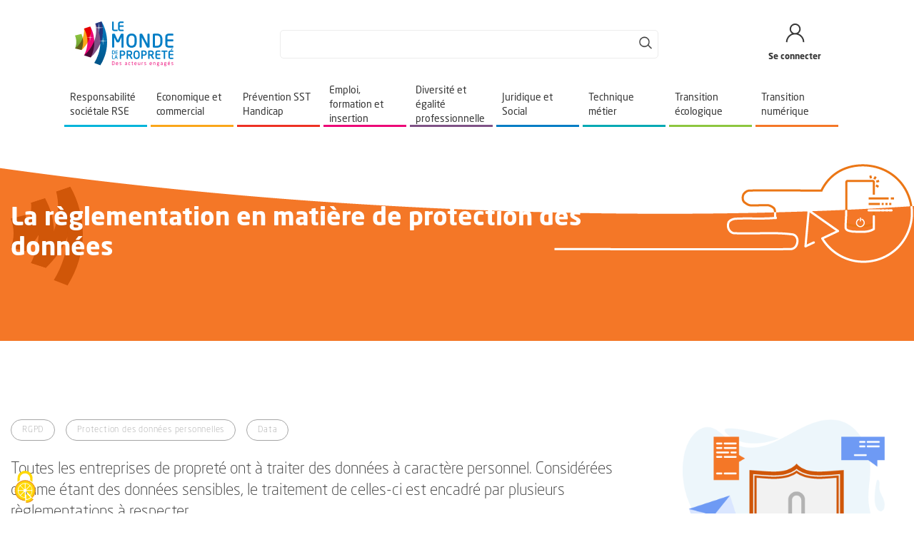

--- FILE ---
content_type: text/html; charset=UTF-8
request_url: https://www.monde-proprete.com/reglementation-rgpd
body_size: 40112
content:


<!-- THEME DEBUG -->
<!-- THEME HOOK: 'html' -->
<!-- FILE NAME SUGGESTIONS:
   ▪️ html--node--16392.html.twig
   ▪️ html--node--%.html.twig
   ▪️ html--node.html.twig
   ✅ html.html.twig
-->
<!-- 💡 BEGIN CUSTOM TEMPLATE OUTPUT from 'themes/custom/mdlp/templates/html.html.twig' -->
<!DOCTYPE html>
<html lang="fr" dir="ltr">
  <head>
    <meta charset="utf-8" />
<script>var _paq = _paq || [];(function(){var u=(("https:" == document.location.protocol) ? "https://matomo.monde-proprete.com/" : "http://matomo.monde-proprete.com/");_paq.push(["setSiteId", "1"]);_paq.push(["setTrackerUrl", u+"matomo.php"]);_paq.push(["setDoNotTrack", 1]);if (!window.matomo_search_results_active) {_paq.push(["trackPageView"]);}_paq.push(["setIgnoreClasses", ["no-tracking","colorbox"]]);_paq.push(["enableLinkTracking"]);var d=document,g=d.createElement("script"),s=d.getElementsByTagName("script")[0];g.type="text/javascript";g.defer=true;g.async=true;g.src=u+"matomo.js";s.parentNode.insertBefore(g,s);})();</script>
<meta name="description" content="Toutes les entreprises de propreté ont à traiter des données à caractère personnel. Considérées comme étant des données sensibles, le traitement de celles-ci est encadré par plusieurs règlementations à respecter." />
<link rel="canonical" href="https://www.monde-proprete.com/reglementation-rgpd" />
<link rel="image_src" href="/sites/default/files/2023-10/reglementation-rgpd-393x185.png" />
<meta name="Generator" content="Drupal 10 (https://www.drupal.org)" />
<meta name="MobileOptimized" content="width" />
<meta name="HandheldFriendly" content="true" />
<meta name="viewport" content="width=device-width, initial-scale=1.0" />
<script>window.a2a_config=window.a2a_config||{};a2a_config.callbacks=[];a2a_config.overlays=[];a2a_config.templates={};</script>

    <title>La règlementation en matière de protection des données | Le Monde de la Propreté</title>
    <link rel="stylesheet" media="all" href="/libraries/drupal-superfish/css/superfish.css?t7oco1" />
<link rel="stylesheet" media="all" href="/core/assets/vendor/jquery.ui/themes/base/core.css?t7oco1" />
<link rel="stylesheet" media="all" href="/core/assets/vendor/jquery.ui/themes/base/controlgroup.css?t7oco1" />
<link rel="stylesheet" media="all" href="/core/assets/vendor/jquery.ui/themes/base/checkboxradio.css?t7oco1" />
<link rel="stylesheet" media="all" href="/core/assets/vendor/jquery.ui/themes/base/resizable.css?t7oco1" />
<link rel="stylesheet" media="all" href="/core/assets/vendor/jquery.ui/themes/base/button.css?t7oco1" />
<link rel="stylesheet" media="all" href="/core/assets/vendor/jquery.ui/themes/base/dialog.css?t7oco1" />
<link rel="stylesheet" media="all" href="/core/misc/components/progress.module.css?t7oco1" />
<link rel="stylesheet" media="all" href="/core/misc/components/ajax-progress.module.css?t7oco1" />
<link rel="stylesheet" media="all" href="/core/modules/system/css/components/align.module.css?t7oco1" />
<link rel="stylesheet" media="all" href="/core/modules/system/css/components/fieldgroup.module.css?t7oco1" />
<link rel="stylesheet" media="all" href="/core/modules/system/css/components/container-inline.module.css?t7oco1" />
<link rel="stylesheet" media="all" href="/core/modules/system/css/components/clearfix.module.css?t7oco1" />
<link rel="stylesheet" media="all" href="/core/modules/system/css/components/details.module.css?t7oco1" />
<link rel="stylesheet" media="all" href="/core/modules/system/css/components/hidden.module.css?t7oco1" />
<link rel="stylesheet" media="all" href="/core/modules/system/css/components/item-list.module.css?t7oco1" />
<link rel="stylesheet" media="all" href="/core/modules/system/css/components/js.module.css?t7oco1" />
<link rel="stylesheet" media="all" href="/core/modules/system/css/components/nowrap.module.css?t7oco1" />
<link rel="stylesheet" media="all" href="/core/modules/system/css/components/position-container.module.css?t7oco1" />
<link rel="stylesheet" media="all" href="/core/modules/system/css/components/reset-appearance.module.css?t7oco1" />
<link rel="stylesheet" media="all" href="/core/modules/system/css/components/resize.module.css?t7oco1" />
<link rel="stylesheet" media="all" href="/core/modules/system/css/components/system-status-counter.css?t7oco1" />
<link rel="stylesheet" media="all" href="/core/modules/system/css/components/system-status-report-counters.css?t7oco1" />
<link rel="stylesheet" media="all" href="/core/modules/system/css/components/system-status-report-general-info.css?t7oco1" />
<link rel="stylesheet" media="all" href="/core/modules/system/css/components/tablesort.module.css?t7oco1" />
<link rel="stylesheet" media="all" href="/core/modules/ckeditor5/css/ckeditor5.dialog.fix.css?t7oco1" />
<link rel="stylesheet" media="all" href="/modules/contrib/poll/css/poll.base.css?t7oco1" />
<link rel="stylesheet" media="all" href="/modules/contrib/poll/css/poll.theme.css?t7oco1" />
<link rel="stylesheet" media="all" href="/core/modules/views/css/views.module.css?t7oco1" />
<link rel="stylesheet" media="all" href="/core/assets/vendor/jquery.ui/themes/base/theme.css?t7oco1" />
<link rel="stylesheet" media="all" href="/modules/contrib/dxpr_builder/dxpr_builder/vendor/unmanaged/bootstrap/css/bootstrap.min.css?t7oco1" />
<link rel="stylesheet" media="all" href="/modules/contrib/addtoany/css/addtoany.css?t7oco1" />
<link rel="stylesheet" media="all" href="/modules/contrib/back_to_top/css/back_to_top.css?t7oco1" />
<link rel="stylesheet" media="all" href="/modules/contrib/better_exposed_filters/css/better_exposed_filters.css?t7oco1" />
<link rel="stylesheet" media="all" href="/modules/contrib/dxpr_builder/dxpr_builder/css/dxpr_builder.css?t7oco1" />
<link rel="stylesheet" media="all" href="/modules/custom/lmc_followus/assets/css/fu_icons.css?t7oco1" />
<link rel="stylesheet" media="all" href="/modules/contrib/paragraphs/css/paragraphs.unpublished.css?t7oco1" />
<link rel="stylesheet" media="all" href="/modules/contrib/simple_popup_blocks/css/simple_popup_blocks.css?t7oco1" />
<link rel="stylesheet" media="all" href="/modules/contrib/tacjs/assets/vendor/tarteaucitron.js/css/tarteaucitron.css?t7oco1" />
<link rel="stylesheet" media="all" href="//fonts.googleapis.com/css2?family=Public+Sans:ital,wght@0,100;0,200;0,300;0,400;0,500;0,600;0,700;0,800;0,900;1,100;1,200;1,300;1,400;1,500;1,600;1,700;1,800;1,900&amp;display=swap" />
<link rel="stylesheet" media="all" href="/themes/custom/lmc/css/styles.css?t7oco1" />
<link rel="stylesheet" media="all" href="/themes/custom/mdlp/css/styles.css?t7oco1" />

    
  </head>

  <body class="site-lang-fr not-home-page anonymous-user page_type_standard_page basic_page_type page_banner_full banner_def_style">
        <div class="site">
      

      <a href="#main-content" class="visually-hidden focusable">
        Aller au contenu principal
      </a>

      <header id="site_header">
         

<!-- THEME DEBUG -->
<!-- THEME HOOK: 'region' -->
<!-- FILE NAME SUGGESTIONS:
   ▪️ region--header-top.html.twig
   ✅ region.html.twig
-->
<!-- 💡 BEGIN CUSTOM TEMPLATE OUTPUT from 'themes/custom/mdlp/templates/region.html.twig' -->
  <div class="section_wrapper region_header_top" id="region_header_top">
		<div class="region-content-wrapper">
			
		</div>
  </div>

<!-- END CUSTOM TEMPLATE OUTPUT from 'themes/custom/mdlp/templates/region.html.twig' -->

          

<!-- THEME DEBUG -->
<!-- THEME HOOK: 'region' -->
<!-- FILE NAME SUGGESTIONS:
   ▪️ region--header.html.twig
   ✅ region.html.twig
-->
<!-- 💡 BEGIN CUSTOM TEMPLATE OUTPUT from 'themes/custom/mdlp/templates/region.html.twig' -->
  <div class="section_wrapper region_header" id="region_header">
		<div class="region-content-wrapper">
			

<!-- THEME DEBUG -->
<!-- THEME HOOK: 'block' -->
<!-- FILE NAME SUGGESTIONS:
   ▪️ block--header-identity-site-blk.html.twig
   ✅ block--system-branding-block.html.twig
   ▪️ block--system.html.twig
   ▪️ block.html.twig
-->
<!-- BEGIN OUTPUT from 'themes/custom/lmc/templates/block--system-branding-block.html.twig' -->
	<div id="block-header-identity-site-blk">
		
				

		<div class="blk-content">
			
						<div id="logo">
		
			<a href="/" title="Accueil" rel="home">
													<span class="logo_img" itemprop="logo"><img src="/sites/default/files/Logo-MP.png" alt="Accueil" /></span>
				
							</a>

					</div>
			
		</div>
	</div>

<!-- END OUTPUT from 'themes/custom/lmc/templates/block--system-branding-block.html.twig' -->



<!-- THEME DEBUG -->
<!-- THEME HOOK: 'block' -->
<!-- FILE NAME SUGGESTIONS:
   ▪️ block--form-global-search-blk.html.twig
   ▪️ block--views-exposed-filter-block--recherche-globale-global-search.html.twig
   ▪️ block--views-exposed-filter-block.html.twig
   ▪️ block--views.html.twig
   ✅ block.html.twig
-->
<!-- BEGIN OUTPUT from 'themes/custom/lmc/templates/block.html.twig' -->
	<div class="views-exposed-form bef-exposed-form mobile-hidden" data-drupal-selector="views-exposed-form-recherche-globale-global-search" id="block-form-global-search-blk">
		
				

		<div class="blk-content">
							

<!-- THEME DEBUG -->
<!-- THEME HOOK: 'form' -->
<!-- BEGIN OUTPUT from 'core/modules/system/templates/form.html.twig' -->
<form action="/recherche" method="get" id="views-exposed-form-recherche-globale-global-search" accept-charset="UTF-8">
  

<!-- THEME DEBUG -->
<!-- THEME HOOK: 'views_exposed_form' -->
<!-- BEGIN OUTPUT from 'core/modules/views/templates/views-exposed-form.html.twig' -->


<!-- THEME DEBUG -->
<!-- THEME HOOK: 'form_element' -->
<!-- FILE NAME SUGGESTIONS:
   ▪️ form-element--recherche-globale--global-search.html.twig
   ▪️ form-element--recherche-globale.html.twig
   ✅ form-element.html.twig
-->
<!-- BEGIN OUTPUT from 'core/modules/system/templates/form-element.html.twig' -->
<div class="js-form-item form-item js-form-type-textfield form-item-search js-form-item-search">
      

<!-- THEME DEBUG -->
<!-- THEME HOOK: 'form_element_label' -->
<!-- BEGIN OUTPUT from 'core/modules/system/templates/form-element-label.html.twig' -->

<!-- END OUTPUT from 'core/modules/system/templates/form-element-label.html.twig' -->


        

<!-- THEME DEBUG -->
<!-- THEME HOOK: 'input__textfield' -->
<!-- FILE NAME SUGGESTIONS:
   ▪️ input--textfield.html.twig
   ✅ input.html.twig
-->
<!-- BEGIN OUTPUT from 'core/modules/system/templates/input.html.twig' -->
<input data-drupal-selector="edit-search" type="text" id="edit-search" name="search" value="" size="30" maxlength="128" class="form-text" />

<!-- END OUTPUT from 'core/modules/system/templates/input.html.twig' -->


        </div>

<!-- END OUTPUT from 'core/modules/system/templates/form-element.html.twig' -->



<!-- THEME DEBUG -->
<!-- THEME HOOK: 'container' -->
<!-- BEGIN OUTPUT from 'core/modules/system/templates/container.html.twig' -->
<div data-drupal-selector="edit-actions" class="form-actions js-form-wrapper form-wrapper" id="edit-actions">

<!-- THEME DEBUG -->
<!-- THEME HOOK: 'input__submit' -->
<!-- FILE NAME SUGGESTIONS:
   ▪️ input--submit.html.twig
   ✅ input.html.twig
-->
<!-- BEGIN OUTPUT from 'core/modules/system/templates/input.html.twig' -->
<input data-drupal-selector="edit-submit-recherche-globale" type="submit" id="edit-submit-recherche-globale" value="Rechercher" class="button js-form-submit form-submit" />

<!-- END OUTPUT from 'core/modules/system/templates/input.html.twig' -->

</div>

<!-- END OUTPUT from 'core/modules/system/templates/container.html.twig' -->



<!-- END OUTPUT from 'core/modules/views/templates/views-exposed-form.html.twig' -->


</form>

<!-- END OUTPUT from 'core/modules/system/templates/form.html.twig' -->


					</div>
	</div>

<!-- END OUTPUT from 'themes/custom/lmc/templates/block.html.twig' -->



<!-- THEME DEBUG -->
<!-- THEME HOOK: 'block' -->
<!-- FILE NAME SUGGESTIONS:
   ▪️ block--mdlp-user-menu-blk.html.twig
   ▪️ block--mdlp-user-menu-block.html.twig
   ▪️ block--mdlp-blocks.html.twig
   ✅ block.html.twig
-->
<!-- BEGIN OUTPUT from 'themes/custom/lmc/templates/block.html.twig' -->
	<div id="block-mdlp-user-menu-blk">
		
				

		<div class="blk-content">
							<span class="search-mobile-btn desktop-hidden"></span><a class="user-link user-login" href=""><span class="user-icon"></span><span class="user-span-text mobile-hidden">Se connecter</span></a>
					</div>
	</div>

<!-- END OUTPUT from 'themes/custom/lmc/templates/block.html.twig' -->



<!-- THEME DEBUG -->
<!-- THEME HOOK: 'block' -->
<!-- FILE NAME SUGGESTIONS:
   ✅ block--login-block.html.twig
   ▪️ block--user-login-block.html.twig
   ▪️ block--user.html.twig
   ▪️ block.html.twig
-->
<!-- 💡 BEGIN CUSTOM TEMPLATE OUTPUT from 'themes/custom/mdlp/templates/block/block--login-block.html.twig' -->

	<div id="block-login-block" role="form">
		<div class="blk-content hidden" id="user-blk-content">
			<div class="login-blk-col col-left">
				<h3 class="blk-title">Je ne suis pas encore adhérent FEP</h3><div class="blk-content"><div class="description"><span class="desc-icon"></span><span class="desc-txt">Devenez adhérent et accédez aux contenus qui vous sont réservés !</span></div><div class="link"><a class="link-1" href="https://www.federation-proprete.com/services-aux-adherents-fep/">Découvrir notre offre</a></div><div class="link"><a class="link-2" href="https://www.federation-proprete.com/adherer/">Adhérer maintenant</a></div></div>
			</div>
			<div class="login-blk-col col-right">
			
			    			<h3 class="blk-title">Je suis adhérent FEP</h3>
						

							

<!-- THEME DEBUG -->
<!-- THEME HOOK: 'form' -->
<!-- BEGIN OUTPUT from 'core/modules/system/templates/form.html.twig' -->
<form class="user-login-form" data-drupal-selector="user-login-form" action="/reglementation-rgpd?destination=/reglementation-rgpd" method="post" id="user-login-form" accept-charset="UTF-8">
  

<!-- THEME DEBUG -->
<!-- THEME HOOK: 'form_element' -->
<!-- BEGIN OUTPUT from 'core/modules/system/templates/form-element.html.twig' -->
<div class="js-form-item form-item js-form-type-textfield form-item-name js-form-item-name form-no-label">
        

<!-- THEME DEBUG -->
<!-- THEME HOOK: 'input__textfield' -->
<!-- FILE NAME SUGGESTIONS:
   ▪️ input--textfield.html.twig
   ✅ input.html.twig
-->
<!-- BEGIN OUTPUT from 'core/modules/system/templates/input.html.twig' -->
<input autocorrect="none" autocapitalize="none" spellcheck="false" autocomplete="username" placeholder="Adresse email*" data-drupal-selector="edit-name" type="text" id="edit-name" name="name" value="" size="15" maxlength="60" class="form-text required" required="required" aria-required="true" />

<!-- END OUTPUT from 'core/modules/system/templates/input.html.twig' -->


        </div>

<!-- END OUTPUT from 'core/modules/system/templates/form-element.html.twig' -->



<!-- THEME DEBUG -->
<!-- THEME HOOK: 'form_element' -->
<!-- BEGIN OUTPUT from 'core/modules/system/templates/form-element.html.twig' -->
<div class="js-form-item form-item js-form-type-password form-item-pass js-form-item-pass form-no-label">
        

<!-- THEME DEBUG -->
<!-- THEME HOOK: 'input__password' -->
<!-- FILE NAME SUGGESTIONS:
   ▪️ input--password.html.twig
   ✅ input.html.twig
-->
<!-- BEGIN OUTPUT from 'core/modules/system/templates/input.html.twig' -->
<input autocomplete="current-password" placeholder="Mot de passe*" data-drupal-selector="edit-pass" type="password" id="edit-pass" name="pass" size="15" maxlength="128" class="form-text required" required="required" aria-required="true" />

<!-- END OUTPUT from 'core/modules/system/templates/input.html.twig' -->


        </div>

<!-- END OUTPUT from 'core/modules/system/templates/form-element.html.twig' -->



<!-- THEME DEBUG -->
<!-- THEME HOOK: 'input__hidden' -->
<!-- FILE NAME SUGGESTIONS:
   ▪️ input--hidden.html.twig
   ✅ input.html.twig
-->
<!-- BEGIN OUTPUT from 'core/modules/system/templates/input.html.twig' -->
<input autocomplete="off" data-drupal-selector="form-f7eq2lmjpzszrthfeit8lpxrkjji6hxbtgsuxk1-h1k" type="hidden" name="form_build_id" value="form-f7eQ2LmJpZszRthFEIT8lPxrKJjI6hXBtgsUXk1-H1k" />

<!-- END OUTPUT from 'core/modules/system/templates/input.html.twig' -->



<!-- THEME DEBUG -->
<!-- THEME HOOK: 'input__hidden' -->
<!-- FILE NAME SUGGESTIONS:
   ▪️ input--hidden.html.twig
   ✅ input.html.twig
-->
<!-- BEGIN OUTPUT from 'core/modules/system/templates/input.html.twig' -->
<input data-drupal-selector="edit-user-login-form" type="hidden" name="form_id" value="user_login_form" />

<!-- END OUTPUT from 'core/modules/system/templates/input.html.twig' -->



<!-- THEME DEBUG -->
<!-- THEME HOOK: 'container' -->
<!-- BEGIN OUTPUT from 'core/modules/system/templates/container.html.twig' -->
<div data-drupal-selector="edit-actions" class="form-actions js-form-wrapper form-wrapper" id="edit-actions--2">

<!-- THEME DEBUG -->
<!-- THEME HOOK: 'input__submit' -->
<!-- FILE NAME SUGGESTIONS:
   ▪️ input--submit.html.twig
   ✅ input.html.twig
-->
<!-- BEGIN OUTPUT from 'core/modules/system/templates/input.html.twig' -->
<input data-drupal-selector="edit-submit" type="submit" id="edit-submit" name="op" value="Se connecter" class="button js-form-submit form-submit" />

<!-- END OUTPUT from 'core/modules/system/templates/input.html.twig' -->

</div>

<!-- END OUTPUT from 'core/modules/system/templates/container.html.twig' -->


</form>

<!-- END OUTPUT from 'core/modules/system/templates/form.html.twig' -->



<!-- THEME DEBUG -->
<!-- THEME HOOK: 'item_list' -->
<!-- BEGIN OUTPUT from 'core/modules/system/templates/item-list.html.twig' -->
<ul><li><a href="/user/password" title="Envoyer les instructions de réinitialisation par courriel." class="request-password-link">Mot de passe oublié</a></li></ul>
<!-- END OUTPUT from 'core/modules/system/templates/item-list.html.twig' -->


						</div>
		</div>
	</div>

<!-- END CUSTOM TEMPLATE OUTPUT from 'themes/custom/mdlp/templates/block/block--login-block.html.twig' -->


		</div>
  </div>

<!-- END CUSTOM TEMPLATE OUTPUT from 'themes/custom/mdlp/templates/region.html.twig' -->

                   <section id="menu"> 

<!-- THEME DEBUG -->
<!-- THEME HOOK: 'region' -->
<!-- FILE NAME SUGGESTIONS:
   ▪️ region--menu-area.html.twig
   ✅ region.html.twig
-->
<!-- 💡 BEGIN CUSTOM TEMPLATE OUTPUT from 'themes/custom/mdlp/templates/region.html.twig' -->
  <div class="section_wrapper region_menu_area" id="region_menu_area">
		<div class="region-content-wrapper">
			

<!-- THEME DEBUG -->
<!-- THEME HOOK: 'block' -->
<!-- FILE NAME SUGGESTIONS:
   ▪️ block--superfish-navigation-blk.html.twig
   ▪️ block--superfish--header-menu-nagivation.html.twig
   ▪️ block--superfish.html.twig
   ▪️ block--superfish.html.twig
   ✅ block.html.twig
-->
<!-- BEGIN OUTPUT from 'themes/custom/lmc/templates/block.html.twig' -->
	<div id="block-superfish-navigation-blk">
		
				

		<div class="blk-content">
							

<!-- THEME DEBUG -->
<!-- THEME HOOK: 'superfish' -->
<!-- BEGIN OUTPUT from 'modules/contrib/superfish/templates/superfish.html.twig' -->

<ul id="superfish-header-menu-nagivation" class="menu sf-menu sf-header-menu-nagivation sf-horizontal sf-style-none" role="menu" aria-label="Menu">
  

<!-- THEME DEBUG -->
<!-- THEME HOOK: 'superfish_menu_items' -->
<!-- 💡 BEGIN CUSTOM TEMPLATE OUTPUT from 'themes/custom/mdlp/templates/superfish/superfish-menu-items.html.twig' -->

<li id="header-menu-nagivation-menu-link-contente33245b7-3dff-4556-a3c8-fe5106144860" class="sf-depth-1 menuparent sf-first menu-cat-1" data-main-color="#00B4DA" data-secondary-color="#4798B3"><span class="sf-depth-1 menuparent nolink" title=""><span class="link_menuparent_inner">Responsabilité sociétale RSE</span></span><ul class="sf-multicolumn"><li class="sf-multicolumn-wrapper "><div class="custom-left-menu"><!-- THEME DEBUG --><!-- THEME HOOK: 'item_list' --><!-- BEGIN OUTPUT from 'core/modules/system/templates/item-list.html.twig' --><ul class="menu-custom-links-list"><li><a href="/actualites?main_theme%5B1%5D=1&amp;sub_theme%5B1%5D=1" class="news-link"><span class="link_icon mdlp-icons icon-mdlp_pin"></span><span class="link_txt">Actualités</span></a></li><li><a href="/publications?main_theme%5B1%5D=1&amp;sub_theme%5B1%5D=1" class="publications-link"><span class="link_icon mdlp-icons icon-mdlp_publications"></span><span class="link_txt">Publications</span></a></li><li><a href="/webinars-rse-les-replays"><span class="link_icon mdlp-icons icon-mdlp_webinars"></span><span class="link_txt">Webinars</span></a></li><li><a href="/etudes-rse"><span class="link_icon mdlp-icons icon-search_studies"></span><span class="link_txt">Etudes</span></a></li></ul><!-- END OUTPUT from 'core/modules/system/templates/item-list.html.twig' --><div class="custom-left-menu-separator"></div></div><ol><!-- THEME DEBUG --><!-- THEME HOOK: 'superfish_menu_items' --><!-- 💡 BEGIN CUSTOM TEMPLATE OUTPUT from 'themes/custom/mdlp/templates/superfish/superfish-menu-items.html.twig' --><li id="header-menu-nagivation-menu-link-content88268551-acc2-45c3-bb3d-e5a62e25d75c" class="sf-depth-2 sf-multicolumn-column menuparent sf-first"><div class="sf-multicolumn-column"><span class="sf-depth-2 menuparent nolink" title="">La RSE dans la propreté</span><ol><!-- THEME DEBUG --><!-- THEME HOOK: 'superfish_menu_items' --><!-- 💡 BEGIN CUSTOM TEMPLATE OUTPUT from 'themes/custom/mdlp/templates/superfish/superfish-menu-items.html.twig' --><li id="header-menu-nagivation-menu-link-content41c26bbe-bf32-4259-bfd3-c6db84231df8" class="sf-depth-3 sf-no-children sf-first"><a href="/rse-la-strategie-du-secteur" title="" class="sf-depth-3">Stratégie du secteur</a></li><li id="header-menu-nagivation-menu-link-content037bcde4-9e04-4c5a-9c7a-a8ed884d67cd" class="sf-depth-3 sf-no-children"><a href="/referentiel-rse-entreprises-de-proprete" title="" class="sf-depth-3">Référentiel RSE des entreprises de propreté</a></li><li id="header-menu-nagivation-menu-link-contentbeff9b39-652e-42b3-84f9-80bec3d475a0" class="sf-depth-3 sf-no-children"><a href="/les-chiffres-cles-rse" title="" class="sf-depth-3">Actions et résultats : les chiffres-clés</a></li><li id="header-menu-nagivation-menu-link-contentfb38c891-bcb1-45b0-b0ff-0d743c034ccf" class="sf-depth-3 sf-no-children sf-last"><a href="/trophees-rse" title="" class="sf-depth-3">Trophées RSE FEP</a></li><!-- END CUSTOM TEMPLATE OUTPUT from 'themes/custom/mdlp/templates/superfish/superfish-menu-items.html.twig' --></ol></div></li><li id="header-menu-nagivation-menu-link-contentb9d8f831-d890-418d-be25-f5c7a6ab8ae3" class="sf-depth-2 sf-multicolumn-column menuparent"><div class="sf-multicolumn-column"><span class="sf-depth-2 menuparent nolink" title="">L&#039;offre d&#039;accompagnement RSE</span><ol><!-- THEME DEBUG --><!-- THEME HOOK: 'superfish_menu_items' --><!-- 💡 BEGIN CUSTOM TEMPLATE OUTPUT from 'themes/custom/mdlp/templates/superfish/superfish-menu-items.html.twig' --><li id="header-menu-nagivation-menu-link-content754d22c5-c051-4821-8462-0ff7cb124f12" class="sf-depth-3 sf-no-children sf-first"><a href="/les-clubs-rse-dans-votre-region" title="" class="sf-depth-3">Clubs RSE en Région</a></li><li id="header-menu-nagivation-menu-link-content9b554b24-5fb5-4f06-858d-64d4dbb5a402" class="sf-depth-3 menuparent sf-last"><span class="sf-depth-3 menuparent nolink" title="">Se former</span><ol><!-- THEME DEBUG --><!-- THEME HOOK: 'superfish_menu_items' --><!-- 💡 BEGIN CUSTOM TEMPLATE OUTPUT from 'themes/custom/mdlp/templates/superfish/superfish-menu-items.html.twig' --><li id="header-menu-nagivation-menu-link-contentd178032e-0164-4a07-b8b7-1ef9a241fdc7" class="sf-depth-4 sf-no-children sf-first sf-last"><a href="/formation-rse-proprete" title="" class="sf-depth-4">Formation RSE Propreté (formation cofinancée)</a></li><!-- END CUSTOM TEMPLATE OUTPUT from 'themes/custom/mdlp/templates/superfish/superfish-menu-items.html.twig' --></ol></li><!-- END CUSTOM TEMPLATE OUTPUT from 'themes/custom/mdlp/templates/superfish/superfish-menu-items.html.twig' --></ol></div></li><li id="header-menu-nagivation-menu-link-content398b7794-2bd2-44a3-aa4c-289fc1815c6a" class="sf-depth-2 sf-multicolumn-column menuparent sf-last"><div class="sf-multicolumn-column"><span class="sf-depth-2 menuparent nolink" title="">Reporting de durabilité (CSRD)</span><ol><!-- THEME DEBUG --><!-- THEME HOOK: 'superfish_menu_items' --><!-- 💡 BEGIN CUSTOM TEMPLATE OUTPUT from 'themes/custom/mdlp/templates/superfish/superfish-menu-items.html.twig' --><li id="header-menu-nagivation-menu-link-contentfcdc0774-39e4-4ae6-acdc-72db59adb4d8" class="sf-depth-3 sf-no-children sf-first"><a href="/csrd-standardisation-europeenne-rapports-rse" title="" class="sf-depth-3">Les obligations réglementaires</a></li><li id="header-menu-nagivation-menu-link-content4c6a5a40-c6c5-484f-af5b-92c5be6d688c" class="sf-depth-3 sf-no-children"><a href="/guide-enjeux-impacts-risques-opportunites-materiel-proprete" title="" class="sf-depth-3">Double matérialité sectorielle</a></li><li id="header-menu-nagivation-menu-link-content1a546d84-e010-47e3-ac59-17f6d28326f1" class="sf-depth-3 sf-no-children sf-last"><a href="/comprendre-effets-csrd-pme" title="" class="sf-depth-3">Démarche volontaire pour les PME</a></li><!-- END CUSTOM TEMPLATE OUTPUT from 'themes/custom/mdlp/templates/superfish/superfish-menu-items.html.twig' --></ol></div></li><!-- END CUSTOM TEMPLATE OUTPUT from 'themes/custom/mdlp/templates/superfish/superfish-menu-items.html.twig' --></ol></li></ul></li><li id="header-menu-nagivation-menu-link-contentdbb87f8a-2ee0-41ef-bde4-c9d6088cb100" class="sf-depth-1 menuparent menu-cat-2" data-main-color="#FAA61A" data-secondary-color="#F47727"><span class="sf-depth-1 menuparent nolink" title=""><span class="link_menuparent_inner">Economique et commercial</span></span><ul class="sf-multicolumn"><li class="sf-multicolumn-wrapper "><div class="custom-left-menu"><!-- THEME DEBUG --><!-- THEME HOOK: 'item_list' --><!-- BEGIN OUTPUT from 'core/modules/system/templates/item-list.html.twig' --><ul class="menu-custom-links-list"><li><a href="/actualites?main_theme%5B2%5D=2&amp;sub_theme%5B2%5D=2" class="news-link"><span class="link_icon mdlp-icons icon-mdlp_pin"></span><span class="link_txt">Actualités</span></a></li><li><a href="/publications?main_theme%5B2%5D=2&amp;sub_theme%5B2%5D=2" class="publications-link"><span class="link_icon mdlp-icons icon-mdlp_publications"></span><span class="link_txt">Publications</span></a></li><li><a href="/webinars-eco-commercial-les-replays"><span class="link_icon mdlp-icons icon-mdlp_webinars"></span><span class="link_txt">Webinars</span></a></li><li><a href="/etudes-economique-commercial"><span class="link_icon mdlp-icons icon-search_studies"></span><span class="link_txt">Etudes</span></a></li></ul><!-- END OUTPUT from 'core/modules/system/templates/item-list.html.twig' --><div class="custom-left-menu-separator"></div></div><ol><!-- THEME DEBUG --><!-- THEME HOOK: 'superfish_menu_items' --><!-- 💡 BEGIN CUSTOM TEMPLATE OUTPUT from 'themes/custom/mdlp/templates/superfish/superfish-menu-items.html.twig' --><li id="header-menu-nagivation-menu-link-content62853b10-dbd6-41d2-89bb-4ae9a8bb5307" class="sf-depth-2 sf-multicolumn-column menuparent sf-first"><div class="sf-multicolumn-column"><span class="sf-depth-2 menuparent nolink" title="">Tableau de bord et FAQ</span><ol><!-- THEME DEBUG --><!-- THEME HOOK: 'superfish_menu_items' --><!-- 💡 BEGIN CUSTOM TEMPLATE OUTPUT from 'themes/custom/mdlp/templates/superfish/superfish-menu-items.html.twig' --><li id="header-menu-nagivation-menu-link-content4bc89f0a-c436-4542-ae33-3deb3144232d" class="sf-depth-3 sf-no-children sf-first"><a href="/tableau-de-bord-du-dirigeant" title="" class="sf-depth-3">Tableau de bord du dirigeant</a></li><li id="header-menu-nagivation-menu-link-content0d09dd86-d575-42a1-896f-48f4f174c0e8" class="sf-depth-3 sf-no-children sf-last"><a href="/faq-economique-commercial" title="" class="sf-depth-3">Foire aux questions</a></li><!-- END CUSTOM TEMPLATE OUTPUT from 'themes/custom/mdlp/templates/superfish/superfish-menu-items.html.twig' --></ol></div></li><li id="header-menu-nagivation-menu-link-contentc477225b-2bfb-4937-8934-93b97fa22b13" class="sf-depth-2 sf-multicolumn-column menuparent"><div class="sf-multicolumn-column"><span class="sf-depth-2 menuparent nolink" title="">Les essentiels</span><ol><!-- THEME DEBUG --><!-- THEME HOOK: 'superfish_menu_items' --><!-- 💡 BEGIN CUSTOM TEMPLATE OUTPUT from 'themes/custom/mdlp/templates/superfish/superfish-menu-items.html.twig' --><li id="header-menu-nagivation-menu-link-content674612be-852a-4605-8514-85cbce4ecfb8" class="sf-depth-3 sf-no-children sf-first"><a href="/bien-demarrer-mon-entreprise" title="" class="sf-depth-3">Kit de démarrage</a></li><li id="header-menu-nagivation-menu-link-content42c8b2c7-4f3a-4f8e-aff5-29cd53e5bbde" class="sf-depth-3 sf-no-children"><a href="/guide-responsabilite-dirigeant" title="" class="sf-depth-3">Responsabilité personnelle du dirigeant</a></li><li id="header-menu-nagivation-menu-link-content615021b4-aead-4553-be2d-547099765e52" class="sf-depth-3 sf-no-children"><a href="/le-plan-client" title="" class="sf-depth-3">Le plan Client</a></li><li id="header-menu-nagivation-menu-link-contentfaeedde1-4f45-4ac0-9791-27474917167b" class="sf-depth-3 sf-no-children"><a href="/transmission-entreprise" title="" class="sf-depth-3">Transmission d&#039;entreprise et cession de fonds de commerce</a></li><li id="header-menu-nagivation-menu-link-contentced32db2-effa-4b3c-8a11-fe7bfcab3131" class="sf-depth-3 sf-no-children sf-last"><a href="/guide-anticiper-difficultes" title="" class="sf-depth-3">Anticiper et gérer les difficultés</a></li><!-- END CUSTOM TEMPLATE OUTPUT from 'themes/custom/mdlp/templates/superfish/superfish-menu-items.html.twig' --></ol></div></li><li id="header-menu-nagivation-menu-link-content6114128a-1b82-4fd6-98fb-5147e2c3eda3" class="sf-depth-2 sf-multicolumn-column menuparent"><div class="sf-multicolumn-column"><span class="sf-depth-2 menuparent nolink" title="">Gestion et fiscalité</span><ol><!-- THEME DEBUG --><!-- THEME HOOK: 'superfish_menu_items' --><!-- 💡 BEGIN CUSTOM TEMPLATE OUTPUT from 'themes/custom/mdlp/templates/superfish/superfish-menu-items.html.twig' --><li id="header-menu-nagivation-menu-link-content5d571e0f-d44e-4952-81a2-228df9ff4bf1" class="sf-depth-3 sf-no-children sf-first"><a href="/gestion-obligation-entreprise" title="" class="sf-depth-3">Les obligations à ne pas oublier</a></li><li id="header-menu-nagivation-menu-link-content1c1197f7-0ed1-46de-9578-0d0a93053040" class="sf-depth-3 sf-no-children"><a href="/choisir-la-bonne-solution" title="" class="sf-depth-3">Choisir un progiciel</a></li><li id="header-menu-nagivation-menu-link-content9ad3364a-690a-4407-bb9d-f12d43588048" class="sf-depth-3 sf-no-children"><a href="/financement-et-difficultes-financieres" title="" class="sf-depth-3">Financement et difficultés financières</a></li><li id="header-menu-nagivation-menu-link-content641da28a-64f5-4918-8fc3-8a3e1b7ffd66" class="sf-depth-3 sf-no-children sf-last"><a href="/rgpd" title="" class="sf-depth-3">RGPD </a></li><!-- END CUSTOM TEMPLATE OUTPUT from 'themes/custom/mdlp/templates/superfish/superfish-menu-items.html.twig' --></ol></div></li><li id="header-menu-nagivation-menu-link-contentfbf43c2a-9151-464b-bd4a-1648469a1b1c" class="sf-depth-2 sf-multicolumn-column menuparent"><div class="sf-multicolumn-column"><span class="sf-depth-2 menuparent nolink" title="">Répondre à des marchés</span><ol><!-- THEME DEBUG --><!-- THEME HOOK: 'superfish_menu_items' --><!-- 💡 BEGIN CUSTOM TEMPLATE OUTPUT from 'themes/custom/mdlp/templates/superfish/superfish-menu-items.html.twig' --><li id="header-menu-nagivation-menu-link-content5763c0bc-6ef9-49df-96cb-c2eb1ee91218" class="sf-depth-3 sf-no-children sf-first"><a href="/comprendre-client" title="" class="sf-depth-3">Comprendre les clients</a></li><li id="header-menu-nagivation-menu-link-content06242f2d-a5e8-4523-95a0-4007c036341b" class="sf-depth-3 sf-no-children"><a href="/ia-attentes-clients" title="" class="sf-depth-3">L&#039;impact de l&#039;IA sur les attentes clients</a></li><li id="header-menu-nagivation-menu-link-contentd5a4344e-2a23-4b5f-95f2-07399ae1062c" class="sf-depth-3 sf-no-children"><a href="/constitution-prix-vente" title="" class="sf-depth-3">Constitution d&#039;un prix de vente</a></li><li id="header-menu-nagivation-menu-link-content4fcd3696-3d6c-40fa-889f-cb3b60d8aa59" class="sf-depth-3 sf-no-children"><a href="/groupement-entreprise" title="" class="sf-depth-3">Groupement momentané d&#039;entreprise</a></li><li id="header-menu-nagivation-menu-link-content0187b7ca-5da0-4773-9bfc-bb86fcc8d5e1" class="sf-depth-3 sf-no-children sf-last"><a href="/loi-hamon-chatel" title="" class="sf-depth-3">Spécial - Syndicat de copropriétaires</a></li><!-- END CUSTOM TEMPLATE OUTPUT from 'themes/custom/mdlp/templates/superfish/superfish-menu-items.html.twig' --></ol></div></li><li id="header-menu-nagivation-menu-link-contenta0ad4aea-f3af-4d90-8b44-9a5f80d6ef2b" class="sf-depth-2 sf-multicolumn-column menuparent"><div class="sf-multicolumn-column"><span class="sf-depth-2 menuparent nolink" title="">Contractualiser la relation commerciale</span><ol><!-- THEME DEBUG --><!-- THEME HOOK: 'superfish_menu_items' --><!-- 💡 BEGIN CUSTOM TEMPLATE OUTPUT from 'themes/custom/mdlp/templates/superfish/superfish-menu-items.html.twig' --><li id="header-menu-nagivation-menu-link-content3b64420a-4d76-46b0-a417-27678b4d23b1" class="sf-depth-3 sf-no-children sf-first"><a href="/relation-commerciale" title="" class="sf-depth-3">Relation commerciale et contractuelle</a></li><li id="header-menu-nagivation-menu-link-content02e27943-de71-4cac-903f-521f6a786362" class="sf-depth-3 sf-no-children"><a href="/devis-commercial" title="" class="sf-depth-3">Devis</a></li><li id="header-menu-nagivation-menu-link-contentf54fc9fe-19a8-4d75-a1cd-1ef11e7b4880" class="sf-depth-3 sf-no-children"><a href="/avenant-contrat-commercial" title="" class="sf-depth-3">Avenant au contrat commercial</a></li><li id="header-menu-nagivation-menu-link-content1c4cc903-b8ec-4c92-b6c6-450771af73b6" class="sf-depth-3 sf-no-children"><a href="/conditions-generales-ventes" title="" class="sf-depth-3">Conditions Générales de Vente</a></li><li id="header-menu-nagivation-menu-link-content71f07202-a344-4b27-90b6-808b5b01bc59" class="sf-depth-3 sf-no-children sf-last"><a href="/sous-traitance" title="" class="sf-depth-3">Sous-traitance</a></li><!-- END CUSTOM TEMPLATE OUTPUT from 'themes/custom/mdlp/templates/superfish/superfish-menu-items.html.twig' --></ol></div></li><li id="header-menu-nagivation-menu-link-content2efea301-7f22-42a2-9b26-d54f30ab4243" class="sf-depth-2 sf-multicolumn-column menuparent"><div class="sf-multicolumn-column"><span class="sf-depth-2 menuparent nolink" title="">Suivre les marchés</span><ol><!-- THEME DEBUG --><!-- THEME HOOK: 'superfish_menu_items' --><!-- 💡 BEGIN CUSTOM TEMPLATE OUTPUT from 'themes/custom/mdlp/templates/superfish/superfish-menu-items.html.twig' --><li id="header-menu-nagivation-menu-link-content3f393741-67c8-4124-8088-3d42651c9235" class="sf-depth-3 sf-no-children sf-first"><a href="/revision-prix-indices" title="" class="sf-depth-3">Révision des prix : Index propreté et Indices Insee</a></li><li id="header-menu-nagivation-menu-link-content452c8324-8b5a-4679-a945-ecc043d9ed8e" class="sf-depth-3 sf-no-children"><a href="/facturation" title="" class="sf-depth-3">Facturation</a></li><li id="header-menu-nagivation-menu-link-contenta1566e9a-24bd-4061-b9ee-3847fdbfc7b8" class="sf-depth-3 sf-no-children"><a href="/recouvrement-creances" class="sf-depth-3" title="">Recouvrement de créances</a></li><li id="header-menu-nagivation-menu-link-contenta1bdbbf7-88ad-49ac-a037-ba7ebe9ac12b" class="sf-depth-3 sf-no-children"><a href="/reglement-litiges" title="" class="sf-depth-3">Règlement de litiges</a></li><li id="header-menu-nagivation-menu-link-content39062de9-c873-4c57-9fba-56d1b87bde68" class="sf-depth-3 sf-no-children sf-last"><a href="/delit-marchandage" title="" class="sf-depth-3">Délit de marchandage</a></li><!-- END CUSTOM TEMPLATE OUTPUT from 'themes/custom/mdlp/templates/superfish/superfish-menu-items.html.twig' --></ol></div></li><li id="header-menu-nagivation-menu-link-content841d5ab5-1189-4f8c-bc6a-bd7f6bc293e4" class="sf-depth-2 sf-multicolumn-column menuparent"><div class="sf-multicolumn-column"><span class="sf-depth-2 menuparent nolink" title="">Focus Marchés publics</span><ol><!-- THEME DEBUG --><!-- THEME HOOK: 'superfish_menu_items' --><!-- 💡 BEGIN CUSTOM TEMPLATE OUTPUT from 'themes/custom/mdlp/templates/superfish/superfish-menu-items.html.twig' --><li id="header-menu-nagivation-menu-link-content00c25dd3-3fbd-434e-a04a-b875eae82cac" class="sf-depth-3 sf-no-children sf-first"><a href="/appel-offre" title="" class="sf-depth-3">L&#039;appel d&#039;offre public</a></li><li id="header-menu-nagivation-menu-link-content318d91f6-6d66-4d48-b17a-9040de5e5292" class="sf-depth-3 sf-no-children"><a href="/faq-reponse-marche-public" title="" class="sf-depth-3">Foire aux questions - Marchés Publics</a></li><li id="header-menu-nagivation-menu-link-content67a89f6c-e159-4304-8e43-6b84e643f23e" class="sf-depth-3 sf-no-children sf-last"><a href="/cellule-des-appels-doffre-publics-cap" title="" class="sf-depth-3">Cellule d&#039;appels d&#039;offre publics</a></li><!-- END CUSTOM TEMPLATE OUTPUT from 'themes/custom/mdlp/templates/superfish/superfish-menu-items.html.twig' --></ol></div></li><li id="header-menu-nagivation-menu-link-contenta03df6ec-84ae-449c-aeed-66c944763d21" class="sf-depth-2 sf-multicolumn-column menuparent"><div class="sf-multicolumn-column"><a href="/se-former" title="" class="sf-depth-2 menuparent">(Se) Former (formations gratuites ou cofinancées)</a><ol><!-- THEME DEBUG --><!-- THEME HOOK: 'superfish_menu_items' --><!-- 💡 BEGIN CUSTOM TEMPLATE OUTPUT from 'themes/custom/mdlp/templates/superfish/superfish-menu-items.html.twig' --><li id="header-menu-nagivation-menu-link-content7b3522e7-9fb2-4f99-9f93-0ae4a01b1bb1" class="sf-depth-3 sf-no-children sf-first"><a href="/se-former#dirigeants" title="" class="sf-depth-3">Pour les dirigeants et équipes de direction commerciale</a></li><li id="header-menu-nagivation-menu-link-content31cb8492-e59e-466e-9125-503fbfe9d72b" class="sf-depth-3 sf-no-children"><a href="/se-former#encadrement" title="" class="sf-depth-3">Pour l&#039;encadrement et les fonctions supports</a></li><li id="header-menu-nagivation-menu-link-content0fbbe7d6-986b-4beb-802a-515a44e5eb99" class="sf-depth-3 sf-no-children sf-last"><a href="/se-former#agents" title="" class="sf-depth-3">Pour les agents</a></li><!-- END CUSTOM TEMPLATE OUTPUT from 'themes/custom/mdlp/templates/superfish/superfish-menu-items.html.twig' --></ol></div></li><li id="header-menu-nagivation-menu-link-contentdff47222-1b58-4b29-b356-096244bf1fba" class="sf-depth-2 sf-no-children sf-last"><a href="/qualifier-son-entreprise-avec-qualipropre" title="" class="sf-depth-2">Qualifier son entreprise</a></li><!-- END CUSTOM TEMPLATE OUTPUT from 'themes/custom/mdlp/templates/superfish/superfish-menu-items.html.twig' --></ol></li></ul></li><li id="header-menu-nagivation-menu-link-contentf83245de-8e5f-4c59-8cf9-2409f84ab9b1" class="sf-depth-1 menuparent menu-cat-3" data-main-color="#EE3124" data-secondary-color="#B12216"><span class="sf-depth-1 menuparent nolink" title=""><span class="link_menuparent_inner">Prévention SST Handicap</span></span><ul class="sf-multicolumn"><li class="sf-multicolumn-wrapper "><div class="custom-left-menu"><!-- THEME DEBUG --><!-- THEME HOOK: 'item_list' --><!-- BEGIN OUTPUT from 'core/modules/system/templates/item-list.html.twig' --><ul class="menu-custom-links-list"><li><a href="/actualites?main_theme%5B3%5D=3&amp;sub_theme%5B3%5D=3" class="news-link"><span class="link_icon mdlp-icons icon-mdlp_pin"></span><span class="link_txt">Actualités</span></a></li><li><a href="/publications?main_theme%5B3%5D=3&amp;sub_theme%5B3%5D=3" class="publications-link"><span class="link_icon mdlp-icons icon-mdlp_publications"></span><span class="link_txt">Publications</span></a></li><li><a href="/webinars-prevention-les-replays"><span class="link_icon mdlp-icons icon-mdlp_webinars"></span><span class="link_txt">Webinars</span></a></li><li><a href="/etudes-sst"><span class="link_icon mdlp-icons icon-search_studies"></span><span class="link_txt">Etudes</span></a></li></ul><!-- END OUTPUT from 'core/modules/system/templates/item-list.html.twig' --><div class="custom-left-menu-separator"></div></div><ol><!-- THEME DEBUG --><!-- THEME HOOK: 'superfish_menu_items' --><!-- 💡 BEGIN CUSTOM TEMPLATE OUTPUT from 'themes/custom/mdlp/templates/superfish/superfish-menu-items.html.twig' --><li id="header-menu-nagivation-menu-link-contente9635633-01ff-42ee-ac64-a8fa04c7c73b" class="sf-depth-2 sf-multicolumn-column menuparent sf-first"><div class="sf-multicolumn-column"><span class="sf-depth-2 menuparent nolink" title="">La santé et sécurité au travail</span><ol><!-- THEME DEBUG --><!-- THEME HOOK: 'superfish_menu_items' --><!-- 💡 BEGIN CUSTOM TEMPLATE OUTPUT from 'themes/custom/mdlp/templates/superfish/superfish-menu-items.html.twig' --><li id="header-menu-nagivation-menu-link-content3685d0cd-8e33-4844-ba76-7980912a43d1" class="sf-depth-3 sf-no-children sf-first"><a href="/enjeux-sst" title="" class="sf-depth-3">Les enjeux</a></li><li id="header-menu-nagivation-menu-link-content1b4b86cb-febc-49f2-a1dc-67d0ffc2d7ae" class="sf-depth-3 sf-no-children"><a href="/obligations-legales" title="" class="sf-depth-3">Obligations en matière de prévention, santé et sécurité au travail</a></li><li id="header-menu-nagivation-menu-link-contented7c3ee4-bb23-4341-bedb-ecfa9511d418" class="sf-depth-3 sf-no-children"><a href="/prevention-duerp" title="" class="sf-depth-3">Evaluation des risques professionnels</a></li><li id="header-menu-nagivation-menu-link-content13c897d0-ac47-421b-bb29-ac240c43a3d4" class="sf-depth-3 sf-no-children"><a href="/reforme-sante-au-travail" title="" class="sf-depth-3">Focus sur la réforme &quot;Santé au Travail&quot;</a></li><li id="header-menu-nagivation-menu-link-content902065fc-adff-4a7b-bbee-490a8d23a8ce" class="sf-depth-3 sf-no-children"><a href="/taux-at" title="" class="sf-depth-3">Calcul du taux Accidents du Travail</a></li><li id="header-menu-nagivation-menu-link-contenta97c2a70-4bac-47b4-9f49-f9937a76d912" class="sf-depth-3 sf-no-children"><a href="/auto-eval-sst" title="" class="sf-depth-3">Auto-évaluation en matière de SST</a></li><li id="header-menu-nagivation-menu-link-contentb976d1f3-6102-4f54-93d1-ea5b4415ccc1" class="sf-depth-3 sf-no-children"><a href="/faq-sst" title="" class="sf-depth-3">Foire aux questions</a></li><li id="header-menu-nagivation-menu-link-content1634e060-e6c4-4eff-8343-0063a6027124" class="sf-depth-3 menuparent sf-last"><span title="" class="sf-depth-3 menuparent nolink">Se former gratuitement</span><ol><!-- THEME DEBUG --><!-- THEME HOOK: 'superfish_menu_items' --><!-- 💡 BEGIN CUSTOM TEMPLATE OUTPUT from 'themes/custom/mdlp/templates/superfish/superfish-menu-items.html.twig' --><li id="header-menu-nagivation-menu-link-content0d45842a-5cf3-4f62-94cb-1fe4f1d52e7a" class="sf-depth-4 sf-no-children sf-first sf-last"><a href="/special-tpepme-se-former-a-distance" title="" class="sf-depth-4">En distanciel</a></li><!-- END CUSTOM TEMPLATE OUTPUT from 'themes/custom/mdlp/templates/superfish/superfish-menu-items.html.twig' --></ol></li><!-- END CUSTOM TEMPLATE OUTPUT from 'themes/custom/mdlp/templates/superfish/superfish-menu-items.html.twig' --></ol></div></li><li id="header-menu-nagivation-menu-link-content20163407-f29e-401e-a0ac-0e3e0ff89661" class="sf-depth-2 sf-multicolumn-column menuparent"><div class="sf-multicolumn-column"><span class="sf-depth-2 menuparent nolink" title="">Les troubles musculo-squelettiques</span><ol><!-- THEME DEBUG --><!-- THEME HOOK: 'superfish_menu_items' --><!-- 💡 BEGIN CUSTOM TEMPLATE OUTPUT from 'themes/custom/mdlp/templates/superfish/superfish-menu-items.html.twig' --><li id="header-menu-nagivation-menu-link-content1bf8ff30-4fee-43a7-a83e-4834e69d6528" class="sf-depth-3 sf-no-children sf-first"><a href="/tms" title="" class="sf-depth-3">De quoi parle-t-on ? </a></li><li id="header-menu-nagivation-menu-link-content777bc3ed-59d8-41a6-8c25-2deada332b6c" class="sf-depth-3 sf-no-children"><a href="/espace-ressources-prevention-des-tms" title="" class="sf-depth-3">Ressources et outils pour les prévenir</a></li><li id="header-menu-nagivation-menu-link-content312de894-9115-4811-a7a6-6ceec36a5f4f" class="sf-depth-3 menuparent sf-last"><span title="" class="sf-depth-3 menuparent nolink">Se former (formation cofinancée)</span><ol><!-- THEME DEBUG --><!-- THEME HOOK: 'superfish_menu_items' --><!-- 💡 BEGIN CUSTOM TEMPLATE OUTPUT from 'themes/custom/mdlp/templates/superfish/superfish-menu-items.html.twig' --><li id="header-menu-nagivation-menu-link-content1c1a8f7b-20b0-41e6-b083-25f5831a1d9d" class="sf-depth-4 sf-no-children sf-first sf-last"><a href="/la-prevention-des-tms" title="" class="sf-depth-4">Formations à la prévention des TMS</a></li><!-- END CUSTOM TEMPLATE OUTPUT from 'themes/custom/mdlp/templates/superfish/superfish-menu-items.html.twig' --></ol></li><!-- END CUSTOM TEMPLATE OUTPUT from 'themes/custom/mdlp/templates/superfish/superfish-menu-items.html.twig' --></ol></div></li><li id="header-menu-nagivation-menu-link-content0cb8e87f-215b-407c-80c0-8b317ce42538" class="sf-depth-2 sf-multicolumn-column menuparent"><div class="sf-multicolumn-column"><span class="sf-depth-2 menuparent nolink" title="">L&#039;amiante</span><ol><!-- THEME DEBUG --><!-- THEME HOOK: 'superfish_menu_items' --><!-- 💡 BEGIN CUSTOM TEMPLATE OUTPUT from 'themes/custom/mdlp/templates/superfish/superfish-menu-items.html.twig' --><li id="header-menu-nagivation-menu-link-content39a4badd-0cd0-4699-a1bd-09a035469df9" class="sf-depth-3 sf-no-children sf-first"><a href="/amiante-reglementation" title="" class="sf-depth-3">Rappels règlementaires</a></li><li id="header-menu-nagivation-menu-link-contentbd61e108-0a28-453d-b89e-e551e8dc140a" class="sf-depth-3 sf-no-children"><a href="/nettoyage-des-dalles-vinyles-amiante-dva" title="" class="sf-depth-3">Nettoyage des Dalles Vinyles Amiante</a></li><li id="header-menu-nagivation-menu-link-content22a6fdf9-a786-4fd3-b7c3-d87aa0b792f1" class="sf-depth-3 menuparent sf-last"><span title="" class="sf-depth-3 menuparent nolink">Se former gratuitement</span><ol><!-- THEME DEBUG --><!-- THEME HOOK: 'superfish_menu_items' --><!-- 💡 BEGIN CUSTOM TEMPLATE OUTPUT from 'themes/custom/mdlp/templates/superfish/superfish-menu-items.html.twig' --><li id="header-menu-nagivation-menu-link-content65164515-9668-4068-a678-65fbd2aff0b5" class="sf-depth-4 sf-no-children sf-first sf-last"><a href="/formation-amiante" title="" class="sf-depth-4">Formation Amiante Sous section 4</a></li><!-- END CUSTOM TEMPLATE OUTPUT from 'themes/custom/mdlp/templates/superfish/superfish-menu-items.html.twig' --></ol></li><!-- END CUSTOM TEMPLATE OUTPUT from 'themes/custom/mdlp/templates/superfish/superfish-menu-items.html.twig' --></ol></div></li><li id="header-menu-nagivation-menu-link-contenta983dc4c-c0bc-4b7c-8fee-d8022081b226" class="sf-depth-2 sf-multicolumn-column menuparent"><div class="sf-multicolumn-column"><span class="sf-depth-2 menuparent nolink" title="">Le handicap</span><ol><!-- THEME DEBUG --><!-- THEME HOOK: 'superfish_menu_items' --><!-- 💡 BEGIN CUSTOM TEMPLATE OUTPUT from 'themes/custom/mdlp/templates/superfish/superfish-menu-items.html.twig' --><li id="header-menu-nagivation-menu-link-content29129324-4f86-4dff-8cd3-4c37d1f69632" class="sf-depth-3 sf-no-children sf-first"><a href="/handicap" title="" class="sf-depth-3">De quoi parle-t-on ? </a></li><li id="header-menu-nagivation-menu-link-content587e368f-07b6-4441-b3f1-ced31e25b07a" class="sf-depth-3 sf-no-children"><a href="/handicap-obligations-risques" title="" class="sf-depth-3">Quelles obligations ? Quels risques ?</a></li><li id="header-menu-nagivation-menu-link-content45384566-15e0-4261-bc98-eff06166550e" class="sf-depth-3 sf-no-children"><a href="/handicap-faire-agir" title="" class="sf-depth-3">Que faire ? Comment agir ?</a></li><li id="header-menu-nagivation-menu-link-content072b925d-35db-4c06-8c99-f4875968d678" class="sf-depth-3 sf-no-children"><a href="/capsules-handicap" title="" class="sf-depth-3">Comprendre, identifer et accompagner les handicaps existants</a></li><li id="header-menu-nagivation-menu-link-content3a8dd0f0-2cf6-4cdc-89f9-ce6c2d03b1e3" class="sf-depth-3 sf-no-children"><a href="/sourcing-travailleurs-handicapes" title="" class="sf-depth-3">Sourcer et recruter des travailleurs handicapés</a></li><li id="header-menu-nagivation-menu-link-content7f73c8b3-5a4b-4b70-bdd5-4db1a6ff5b41" class="sf-depth-3 sf-no-children"><a href="/quiz-handicap" title="" class="sf-depth-3">Quiz - Testez-vous !</a></li><li id="header-menu-nagivation-menu-link-content478fb944-7be9-439b-8757-64f2b52c8772" class="sf-depth-3 menuparent sf-last"><span title="" class="sf-depth-3 menuparent nolink">Se former gratuitement</span><ol><!-- THEME DEBUG --><!-- THEME HOOK: 'superfish_menu_items' --><!-- 💡 BEGIN CUSTOM TEMPLATE OUTPUT from 'themes/custom/mdlp/templates/superfish/superfish-menu-items.html.twig' --><li id="header-menu-nagivation-menu-link-content1fedc775-0c1b-4e3d-a99f-0616eb60ff86" class="sf-depth-4 sf-no-children sf-first sf-last"><a href="/formation-referent-handicap" title="" class="sf-depth-4">Formation Référent Handicap</a></li><!-- END CUSTOM TEMPLATE OUTPUT from 'themes/custom/mdlp/templates/superfish/superfish-menu-items.html.twig' --></ol></li><!-- END CUSTOM TEMPLATE OUTPUT from 'themes/custom/mdlp/templates/superfish/superfish-menu-items.html.twig' --></ol></div></li><li id="header-menu-nagivation-menu-link-content97ae0e91-da72-47b6-90cf-df6d885d4c03" class="sf-depth-2 sf-multicolumn-column menuparent"><div class="sf-multicolumn-column"><span class="sf-depth-2 menuparent nolink" title="">Le harcèlement sexuel et les agissements sexistes</span><ol><!-- THEME DEBUG --><!-- THEME HOOK: 'superfish_menu_items' --><!-- 💡 BEGIN CUSTOM TEMPLATE OUTPUT from 'themes/custom/mdlp/templates/superfish/superfish-menu-items.html.twig' --><li id="header-menu-nagivation-menu-link-content63c39514-8ddc-4a54-87de-c38c76de720e" class="sf-depth-3 sf-no-children sf-first"><a href="/obligations-harcelement-sexuel" title="" class="sf-depth-3">Obligations en matière de lutte</a></li><li id="header-menu-nagivation-menu-link-contentdffdba0d-af7b-41c7-bf1d-f4f0cf106936" class="sf-depth-3 menuparent sf-last"><span title="" class="sf-depth-3 menuparent nolink">Se former gratuitement</span><ol><!-- THEME DEBUG --><!-- THEME HOOK: 'superfish_menu_items' --><!-- 💡 BEGIN CUSTOM TEMPLATE OUTPUT from 'themes/custom/mdlp/templates/superfish/superfish-menu-items.html.twig' --><li id="header-menu-nagivation-menu-link-content059683fa-5e7b-44aa-9087-13d68fd27af8" class="sf-depth-4 sf-no-children sf-first sf-last"><a href="/formation-prevention-harcelement-sexuel" title="" class="sf-depth-4">Prévention du harcèlement sexuel et des agissements sexuels</a></li><!-- END CUSTOM TEMPLATE OUTPUT from 'themes/custom/mdlp/templates/superfish/superfish-menu-items.html.twig' --></ol></li><!-- END CUSTOM TEMPLATE OUTPUT from 'themes/custom/mdlp/templates/superfish/superfish-menu-items.html.twig' --></ol></div></li><li id="header-menu-nagivation-menu-link-content68ad2203-5541-44fa-8f19-522bc8a0588c" class="sf-depth-2 sf-multicolumn-column menuparent sf-last"><div class="sf-multicolumn-column"><span class="sf-depth-2 menuparent nolink" title="">Affichage et communications obligatoires</span><ol><!-- THEME DEBUG --><!-- THEME HOOK: 'superfish_menu_items' --><!-- 💡 BEGIN CUSTOM TEMPLATE OUTPUT from 'themes/custom/mdlp/templates/superfish/superfish-menu-items.html.twig' --><li id="header-menu-nagivation-menu-link-content2f2fe7b1-bb2a-44c8-a721-cb1f755c0b67" class="sf-depth-3 sf-no-children sf-first"><a href="/affichages-obligatoires" title="" class="sf-depth-3">Affichage obligatoire à destination des salariés</a></li><li id="header-menu-nagivation-menu-link-content144292a2-a9f2-4339-88c0-863811f13c4e" class="sf-depth-3 sf-no-children sf-last"><a href="/communication-informations-salaries" title="" class="sf-depth-3">Communication obligatoire par tout moyen</a></li><!-- END CUSTOM TEMPLATE OUTPUT from 'themes/custom/mdlp/templates/superfish/superfish-menu-items.html.twig' --></ol></div></li><!-- END CUSTOM TEMPLATE OUTPUT from 'themes/custom/mdlp/templates/superfish/superfish-menu-items.html.twig' --></ol></li></ul></li><li id="header-menu-nagivation-menu-link-content026c0c54-d09b-46b0-a507-a68cec5c45df" class="sf-depth-1 menuparent menu-cat-4" data-main-color="#ED0677" data-secondary-color="#B10059"><span class="sf-depth-1 menuparent nolink" title=""><span class="link_menuparent_inner">Emploi, formation et insertion</span></span><ul class="sf-multicolumn"><li class="sf-multicolumn-wrapper "><div class="custom-left-menu"><!-- THEME DEBUG --><!-- THEME HOOK: 'item_list' --><!-- BEGIN OUTPUT from 'core/modules/system/templates/item-list.html.twig' --><ul class="menu-custom-links-list"><li><a href="/actualites?main_theme%5B4%5D=4&amp;sub_theme%5B4%5D=4" class="news-link"><span class="link_icon mdlp-icons icon-mdlp_pin"></span><span class="link_txt">Actualités</span></a></li><li><a href="/publications?main_theme%5B4%5D=4&amp;sub_theme%5B4%5D=4" class="publications-link"><span class="link_icon mdlp-icons icon-mdlp_publications"></span><span class="link_txt">Publications</span></a></li><li><a href="/webinars-emploi-les-replays"><span class="link_icon mdlp-icons icon-mdlp_webinars"></span><span class="link_txt">Webinars</span></a></li></ul><!-- END OUTPUT from 'core/modules/system/templates/item-list.html.twig' --><div class="custom-left-menu-separator"></div></div><ol><!-- THEME DEBUG --><!-- THEME HOOK: 'superfish_menu_items' --><!-- 💡 BEGIN CUSTOM TEMPLATE OUTPUT from 'themes/custom/mdlp/templates/superfish/superfish-menu-items.html.twig' --><li id="header-menu-nagivation-menu-link-content26f7e7f1-c64e-4fc8-a8fa-737a1fd1770a" class="sf-depth-2 sf-multicolumn-column menuparent sf-first"><div class="sf-multicolumn-column"><span class="sf-depth-2 menuparent nolink" title="">Gérer les RH</span><ol><!-- THEME DEBUG --><!-- THEME HOOK: 'superfish_menu_items' --><!-- 💡 BEGIN CUSTOM TEMPLATE OUTPUT from 'themes/custom/mdlp/templates/superfish/superfish-menu-items.html.twig' --><li id="header-menu-nagivation-menu-link-content0f7134e2-8002-4fe0-b542-78d793795c83" class="sf-depth-3 sf-no-children sf-first"><a href="/barometre-conjoncture-emplois" title="" class="sf-depth-3">Le baromètre Emploi trimestriel</a></li><li id="header-menu-nagivation-menu-link-content594719bc-28f0-4206-8c93-ecf88024816a" class="sf-depth-3 sf-no-children"><a href="/indicateurs-rh" title="" class="sf-depth-3">Les indicateurs RH à construire et à suivre</a></li><li id="header-menu-nagivation-menu-link-content32dd5255-cf8f-405f-8cc0-865dfe3a4970" class="sf-depth-3 sf-no-children"><a href="/entretien-annuel" title="" class="sf-depth-3">Les entretiens annuels</a></li><li id="header-menu-nagivation-menu-link-contentd7fa9d88-7891-4bc0-b8bd-d5c788287094" class="sf-depth-3 sf-no-children"><a href="/entretien-professionnel" title="" class="sf-depth-3">Les entretiens professionnels</a></li><li id="header-menu-nagivation-menu-link-content6f479c69-d9f7-42e4-b10a-b9ecd4e2c629" class="sf-depth-3 sf-no-children"><a href="/autodiag-emploi-attractivite" title="" class="sf-depth-3">Auto-évaluation Attractivité et Fidélisation</a></li><li id="header-menu-nagivation-menu-link-contentc795cac1-13ce-4faf-ab21-3083a46da2ca" class="sf-depth-3 menuparent sf-last"><span title="" class="sf-depth-3 menuparent nolink">Se former gratuitement</span><ol><!-- THEME DEBUG --><!-- THEME HOOK: 'superfish_menu_items' --><!-- 💡 BEGIN CUSTOM TEMPLATE OUTPUT from 'themes/custom/mdlp/templates/superfish/superfish-menu-items.html.twig' --><li id="header-menu-nagivation-menu-link-content66bf81b2-f6b7-465f-bb38-64be03453ff8" class="sf-depth-4 sf-no-children sf-first sf-last"><a href="/formations-rh" title="" class="sf-depth-4">En distanciel</a></li><!-- END CUSTOM TEMPLATE OUTPUT from 'themes/custom/mdlp/templates/superfish/superfish-menu-items.html.twig' --></ol></li><!-- END CUSTOM TEMPLATE OUTPUT from 'themes/custom/mdlp/templates/superfish/superfish-menu-items.html.twig' --></ol></div></li><li id="header-menu-nagivation-menu-link-contentcd063b34-e489-4dc9-b9b8-ec4fe8893553" class="sf-depth-2 sf-multicolumn-column menuparent"><div class="sf-multicolumn-column"><span title="" class="sf-depth-2 menuparent nolink">Gérer la transition démographique</span><ol><!-- THEME DEBUG --><!-- THEME HOOK: 'superfish_menu_items' --><!-- 💡 BEGIN CUSTOM TEMPLATE OUTPUT from 'themes/custom/mdlp/templates/superfish/superfish-menu-items.html.twig' --><li id="header-menu-nagivation-menu-link-content0c23c573-94db-4e74-9a5e-7e3e0c397881" class="sf-depth-3 sf-no-children sf-first"><a href="/enjeux-demographique-secteur" title="" class="sf-depth-3">Enjeux démographiques dans le secteur </a></li><li id="header-menu-nagivation-menu-link-contentf44067ac-e935-48ad-b818-bd7268191f91" class="sf-depth-3 sf-no-children sf-last"><a href="/transition-demographique-action-entreprise" title="" class="sf-depth-3">Agir au niveau de l&#039;entreprise</a></li><!-- END CUSTOM TEMPLATE OUTPUT from 'themes/custom/mdlp/templates/superfish/superfish-menu-items.html.twig' --></ol></div></li><li id="header-menu-nagivation-menu-link-content9ab873c8-9a21-492d-a5d3-2be9f2965d55" class="sf-depth-2 sf-multicolumn-column menuparent"><div class="sf-multicolumn-column"><a href="/besoins-recrutement" title="" class="sf-depth-2 menuparent">Recruter</a><ol><!-- THEME DEBUG --><!-- THEME HOOK: 'superfish_menu_items' --><!-- 💡 BEGIN CUSTOM TEMPLATE OUTPUT from 'themes/custom/mdlp/templates/superfish/superfish-menu-items.html.twig' --><li id="header-menu-nagivation-menu-link-contentd5362e25-a39c-450d-aaf3-cdf539e8fea3" class="sf-depth-3 sf-no-children sf-first"><a href="/rediger-offre-emploi" title="" class="sf-depth-3">Rédiger mon offre d&#039;emploi</a></li><li id="header-menu-nagivation-menu-link-contentf72ae2a9-6cf2-45ae-a732-0db199d485a4" class="sf-depth-3 sf-no-children"><a href="/trouver-des-candidats-et-les-selectionner" title="" class="sf-depth-3">Trouver des candidats</a></li><li id="header-menu-nagivation-menu-link-contentb5502999-dc5f-4152-a013-35cf6b97d831" class="sf-depth-3 sf-no-children"><a href="/preparer-et-faire-passer-un-entretien-de-recrutement" title="" class="sf-depth-3">Faire passer un entretien</a></li><li id="header-menu-nagivation-menu-link-contentce4cfd00-2857-4a79-960b-4603ee852fb2" class="sf-depth-3 sf-no-children sf-last"><a href="/accueillir-et-integrer-un-nouveau-collaborateur" title="" class="sf-depth-3">Accueillir et intégrer un nouveau collaborateur</a></li><!-- END CUSTOM TEMPLATE OUTPUT from 'themes/custom/mdlp/templates/superfish/superfish-menu-items.html.twig' --></ol></div></li><li id="header-menu-nagivation-menu-link-contentdf365f73-5397-4cab-87db-1869ef75eaf8" class="sf-depth-2 sf-multicolumn-column menuparent"><div class="sf-multicolumn-column"><span class="sf-depth-2 menuparent nolink" title="">Former et faire évoluer</span><ol><!-- THEME DEBUG --><!-- THEME HOOK: 'superfish_menu_items' --><!-- 💡 BEGIN CUSTOM TEMPLATE OUTPUT from 'themes/custom/mdlp/templates/superfish/superfish-menu-items.html.twig' --><li id="header-menu-nagivation-menu-link-contentf5f90159-b976-4749-bf04-988079540f29" class="sf-depth-3 sf-no-children sf-first"><a href="/formation-professionnelle" title="" class="sf-depth-3">De quoi parle-t-on ? </a></li><li id="header-menu-nagivation-menu-link-content5641968e-7c0e-4310-ba55-db17b9c5df3d" class="sf-depth-3 sf-no-children"><a href="/qui-former" title="" class="sf-depth-3">Obligation de formation et formations obligatoires</a></li><li id="header-menu-nagivation-menu-link-contentfbb8d05c-ae40-4765-94de-8ae40cb2767a" class="sf-depth-3 sf-no-children"><a href="/plan-developpement-competences" title="" class="sf-depth-3">Elaboration du plan de compétences</a></li><li id="header-menu-nagivation-menu-link-content7bc121a5-3873-4966-a4de-e834fa7af2fc" class="sf-depth-3 sf-no-children"><a href="/formation-modalite" title="" class="sf-depth-3">Modalités et dispositifs de formation</a></li><li id="header-menu-nagivation-menu-link-content16872f79-93ff-44ae-8ce1-e3c79192f250" class="sf-depth-3 sf-no-children"><a href="/gepp" title="" class="sf-depth-3">Gestion des emplois et parcours professionnels (GEPP)</a></li><li id="header-menu-nagivation-menu-link-content4dff2ac5-9d93-4f8a-97ff-a53730bb0d78" class="sf-depth-3 sf-no-children"><a href="/passage-asc-ascs" title="" class="sf-depth-3">Focus passage ASC vers ASCS</a></li><li id="header-menu-nagivation-menu-link-content6f556e5b-8f7d-449c-8496-239806231469" class="sf-depth-3 sf-no-children sf-last"><a href="/illectronisme" title="" class="sf-depth-3">Autonomie numérique des collaborateurs </a></li><!-- END CUSTOM TEMPLATE OUTPUT from 'themes/custom/mdlp/templates/superfish/superfish-menu-items.html.twig' --></ol></div></li><li id="header-menu-nagivation-menu-link-contentcc5b358b-e448-4234-934c-558fb64bcba4" class="sf-depth-2 sf-multicolumn-column menuparent"><div class="sf-multicolumn-column"><span class="sf-depth-2 menuparent nolink" title="">L&#039;alternance, une insertion durable</span><ol><!-- THEME DEBUG --><!-- THEME HOOK: 'superfish_menu_items' --><!-- 💡 BEGIN CUSTOM TEMPLATE OUTPUT from 'themes/custom/mdlp/templates/superfish/superfish-menu-items.html.twig' --><li id="header-menu-nagivation-menu-link-contentc9589a85-940f-472c-a0d3-ba5b28e92de5" class="sf-depth-3 sf-no-children sf-first"><a href="/recrutement-alternance" title="" class="sf-depth-3">Pourquoi recruter en alternance ?</a></li><li id="header-menu-nagivation-menu-link-content2ad1439f-cfb9-489b-be24-0a9edc565d5f" class="sf-depth-3 sf-no-children"><a href="/apprentissage" title="" class="sf-depth-3">L&#039;apprentissage</a></li><li id="header-menu-nagivation-menu-link-content1c6cb84a-8ebc-4899-935a-38c69ae80770" class="sf-depth-3 sf-no-children sf-last"><a href="/contrat-professionnalisation" title="" class="sf-depth-3">Le contrat de professionnalisation</a></li><!-- END CUSTOM TEMPLATE OUTPUT from 'themes/custom/mdlp/templates/superfish/superfish-menu-items.html.twig' --></ol></div></li><li id="header-menu-nagivation-menu-link-content1f9ccb20-d649-4adf-b1ae-bf454e4737db" class="sf-depth-2 sf-multicolumn-column menuparent"><div class="sf-multicolumn-column"><span class="sf-depth-2 menuparent nolink" title="">Diplômes et Certificats Propreté</span><ol><!-- THEME DEBUG --><!-- THEME HOOK: 'superfish_menu_items' --><!-- 💡 BEGIN CUSTOM TEMPLATE OUTPUT from 'themes/custom/mdlp/templates/superfish/superfish-menu-items.html.twig' --><li id="header-menu-nagivation-menu-link-contente52ca31a-3757-45d7-ad5f-23c03aaf5fd1" class="sf-depth-3 sf-no-children sf-first"><a href="/certificats-de-qualification-professionnelle" title="" class="sf-depth-3">CQP / TFP</a></li><li id="header-menu-nagivation-menu-link-contentdb04cc53-b447-460a-9e84-5c7818a71216" class="sf-depth-3 sf-no-children"><a href="/les-diplomes-de-la-proprete" title="" class="sf-depth-3">Diplômes de la filière</a></li><li id="header-menu-nagivation-menu-link-content42133e7f-6c80-47e5-b839-5b760a6754cc" class="sf-depth-3 sf-no-children"><a href="/formations-prevention-tms" title="" class="sf-depth-3">Formation de branche lutte contre les TMS</a></li><li id="header-menu-nagivation-menu-link-contenta3596cc1-7795-4278-ab39-c6cd9d1dd763" class="sf-depth-3 sf-no-children sf-last"><a href="/maitrise-competences-cle-proprete-mccp" title="" class="sf-depth-3">MCCP / Cléa</a></li><!-- END CUSTOM TEMPLATE OUTPUT from 'themes/custom/mdlp/templates/superfish/superfish-menu-items.html.twig' --></ol></div></li><li id="header-menu-nagivation-menu-link-contenteed66928-a4e6-470b-9048-ba995aac2b5b" class="sf-depth-2 sf-multicolumn-column menuparent sf-last"><div class="sf-multicolumn-column"><span class="sf-depth-2 menuparent nolink" title="">Sites dédiés</span><ol><!-- THEME DEBUG --><!-- THEME HOOK: 'superfish_menu_items' --><!-- 💡 BEGIN CUSTOM TEMPLATE OUTPUT from 'themes/custom/mdlp/templates/superfish/superfish-menu-items.html.twig' --><li id="header-menu-nagivation-menu-link-contente85b5e6b-8b57-4d60-8499-d41077c213e4" class="sf-depth-3 sf-no-children sf-first"><a href="https://www.akto.fr/" target="_blank" class="sf-depth-3 sf-external" title="">Akto, votre OPCO</a></li><li id="header-menu-nagivation-menu-link-content12f6b40a-5976-4b09-bee8-ab03966de97c" class="sf-depth-3 sf-no-children"><a href="https://emplois-proprete.com/" target="_blank" class="sf-depth-3 sf-external" title="">emplois-proprete.com, pour déposer vos offres et consulter des CV</a></li><li id="header-menu-nagivation-menu-link-content6c9596d0-6bb8-431e-997b-c30749533db4" class="sf-depth-3 sf-no-children sf-last"><a href="https://www.metiers-proprete.com/" target="_blank" class="sf-depth-3 sf-external" title="">metiers-proprete.com, pour le grand public</a></li><!-- END CUSTOM TEMPLATE OUTPUT from 'themes/custom/mdlp/templates/superfish/superfish-menu-items.html.twig' --></ol></div></li><!-- END CUSTOM TEMPLATE OUTPUT from 'themes/custom/mdlp/templates/superfish/superfish-menu-items.html.twig' --></ol></li></ul></li><li id="header-menu-nagivation-menu-link-content731b1c29-62de-429b-83a5-947bd2746fa0" class="sf-depth-1 menuparent menu-cat-5" data-main-color="#7F5286" data-secondary-color="#603B69"><span class="sf-depth-1 menuparent nolink" title=""><span class="link_menuparent_inner">Diversité et égalité professionnelle</span></span><ul class="sf-multicolumn"><li class="sf-multicolumn-wrapper "><div class="custom-left-menu"><!-- THEME DEBUG --><!-- THEME HOOK: 'item_list' --><!-- BEGIN OUTPUT from 'core/modules/system/templates/item-list.html.twig' --><ul class="menu-custom-links-list"><li><a href="/actualites?main_theme%5B5%5D=5&amp;sub_theme%5B5%5D=5" class="news-link"><span class="link_icon mdlp-icons icon-mdlp_pin"></span><span class="link_txt">Actualités</span></a></li><li><a href="/publications?main_theme%5B5%5D=5&amp;sub_theme%5B5%5D=5" class="publications-link"><span class="link_icon mdlp-icons icon-mdlp_publications"></span><span class="link_txt">Publications</span></a></li><li><a href="/webinars-diversite-les-replays"><span class="link_icon mdlp-icons icon-mdlp_webinars"></span><span class="link_txt">Webinars</span></a></li></ul><!-- END OUTPUT from 'core/modules/system/templates/item-list.html.twig' --><div class="custom-left-menu-separator"></div></div><ol><!-- THEME DEBUG --><!-- THEME HOOK: 'superfish_menu_items' --><!-- 💡 BEGIN CUSTOM TEMPLATE OUTPUT from 'themes/custom/mdlp/templates/superfish/superfish-menu-items.html.twig' --><li id="header-menu-nagivation-menu-link-contentc2cfb285-3340-4017-9b6b-afe96ff3a714" class="sf-depth-2 sf-multicolumn-column menuparent sf-first"><div class="sf-multicolumn-column"><span class="sf-depth-2 menuparent nolink" title="">La diversité</span><ol><!-- THEME DEBUG --><!-- THEME HOOK: 'superfish_menu_items' --><!-- 💡 BEGIN CUSTOM TEMPLATE OUTPUT from 'themes/custom/mdlp/templates/superfish/superfish-menu-items.html.twig' --><li id="header-menu-nagivation-menu-link-content1151e49c-fe58-4794-b6ca-10004d3d8caa" class="sf-depth-3 sf-no-children sf-first"><a href="/enjeux-de-la-diversite" title="" class="sf-depth-3">Enjeux de la diversité</a></li><li id="header-menu-nagivation-menu-link-content151f6a24-1446-488b-a220-0177605b4761" class="sf-depth-3 menuparent"><span class="sf-depth-3 menuparent nolink" title="">Non-discrimination</span><ol><!-- THEME DEBUG --><!-- THEME HOOK: 'superfish_menu_items' --><!-- 💡 BEGIN CUSTOM TEMPLATE OUTPUT from 'themes/custom/mdlp/templates/superfish/superfish-menu-items.html.twig' --><li id="header-menu-nagivation-menu-link-content4d3bd16b-af60-4305-8aba-8f314f5c2bcc" class="sf-depth-4 sf-no-children sf-first"><a href="/non-discrimination" title="" class="sf-depth-4">De quoi parle-t-on ? </a></li><li id="header-menu-nagivation-menu-link-content163186ea-9761-4547-91e3-9f2e8fcc3b92" class="sf-depth-4 sf-no-children sf-last"><a href="/obligation-non-discrimination" title="" class="sf-depth-4">Risques et obligations par taille d&#039;entreprise</a></li><!-- END CUSTOM TEMPLATE OUTPUT from 'themes/custom/mdlp/templates/superfish/superfish-menu-items.html.twig' --></ol></li><li id="header-menu-nagivation-menu-link-content7b7d568e-4ba7-446b-8fdf-d91cd980c5a3" class="sf-depth-3 menuparent sf-last"><span title="" class="sf-depth-3 menuparent nolink">Se former gratuitement</span><ol><!-- THEME DEBUG --><!-- THEME HOOK: 'superfish_menu_items' --><!-- 💡 BEGIN CUSTOM TEMPLATE OUTPUT from 'themes/custom/mdlp/templates/superfish/superfish-menu-items.html.twig' --><li id="header-menu-nagivation-menu-link-content5b0ab822-5027-4957-97db-b0e33906f648" class="sf-depth-4 sf-no-children sf-first"><a href="/modules-e-learning-non-discrimination" title="" class="sf-depth-4">Former avec les e-learning</a></li><li id="header-menu-nagivation-menu-link-contentc6e4a2db-66b0-4705-85db-f77159e4e901" class="sf-depth-4 sf-no-children sf-last"><a href="/formation-diversite" title="" class="sf-depth-4">Formation Diversité</a></li><!-- END CUSTOM TEMPLATE OUTPUT from 'themes/custom/mdlp/templates/superfish/superfish-menu-items.html.twig' --></ol></li><!-- END CUSTOM TEMPLATE OUTPUT from 'themes/custom/mdlp/templates/superfish/superfish-menu-items.html.twig' --></ol></div></li><li id="header-menu-nagivation-menu-link-content526ab739-9eff-44d3-83a3-9e7951fd4b26" class="sf-depth-2 sf-multicolumn-column menuparent"><div class="sf-multicolumn-column"><span class="sf-depth-2 menuparent nolink" title="">L&#039;égalité professionnelle</span><ol><!-- THEME DEBUG --><!-- THEME HOOK: 'superfish_menu_items' --><!-- 💡 BEGIN CUSTOM TEMPLATE OUTPUT from 'themes/custom/mdlp/templates/superfish/superfish-menu-items.html.twig' --><li id="header-menu-nagivation-menu-link-contenta191dcc4-78b2-4f91-aa4b-39c20eddca5c" class="sf-depth-3 sf-no-children sf-first"><a href="/egalite-professionnelle" title="" class="sf-depth-3">De quoi parle-t-on ? </a></li><li id="header-menu-nagivation-menu-link-content749a41c9-aa73-4853-ade2-5a5963fb510a" class="sf-depth-3 sf-no-children"><a href="/obligations-egalite-professionnelle" title="" class="sf-depth-3">Obligations par taille d&#039;entreprise</a></li><li id="header-menu-nagivation-menu-link-contentc2bcf703-a278-4001-a0ce-c51e5679b042" class="sf-depth-3 sf-no-children"><a href="/autodiag-ega-pro" title="" class="sf-depth-3">Auto-évaluation de vos pratiques</a></li><li id="header-menu-nagivation-menu-link-content52f2c080-63d4-45de-9b38-176c789e8391" class="sf-depth-3 sf-no-children"><a href="/index-egalite-professionnelle" title="" class="sf-depth-3">Focus sur l&#039;index Ega Pro</a></li><li id="header-menu-nagivation-menu-link-contentb8bda358-07ff-42f2-8aac-2ee9778860c1" class="sf-depth-3 menuparent sf-last"><span title="" class="sf-depth-3 menuparent nolink">Se former gratuitement</span><ol><!-- THEME DEBUG --><!-- THEME HOOK: 'superfish_menu_items' --><!-- 💡 BEGIN CUSTOM TEMPLATE OUTPUT from 'themes/custom/mdlp/templates/superfish/superfish-menu-items.html.twig' --><li id="header-menu-nagivation-menu-link-content872b59b9-7225-4cc8-bf72-f60c3a0137b6" class="sf-depth-4 sf-no-children sf-first sf-last"><a href="/formation-ega-pro" title="" class="sf-depth-4">Formation Egalité professionnelle</a></li><!-- END CUSTOM TEMPLATE OUTPUT from 'themes/custom/mdlp/templates/superfish/superfish-menu-items.html.twig' --></ol></li><!-- END CUSTOM TEMPLATE OUTPUT from 'themes/custom/mdlp/templates/superfish/superfish-menu-items.html.twig' --></ol></div></li><li id="header-menu-nagivation-menu-link-content2a9813e7-ada1-4193-824d-3d4af7545051" class="sf-depth-2 sf-multicolumn-column menuparent sf-last"><div class="sf-multicolumn-column"><span class="sf-depth-2 menuparent nolink" title="">Les violences conjugales</span><ol><!-- THEME DEBUG --><!-- THEME HOOK: 'superfish_menu_items' --><!-- 💡 BEGIN CUSTOM TEMPLATE OUTPUT from 'themes/custom/mdlp/templates/superfish/superfish-menu-items.html.twig' --><li id="header-menu-nagivation-menu-link-content1a45f365-0f9a-4eff-bc8f-981533e21c34" class="sf-depth-3 sf-no-children sf-first sf-last"><a href="/violences-conjugales" title="" class="sf-depth-3">Reconnaissance et mesures de soutien</a></li><!-- END CUSTOM TEMPLATE OUTPUT from 'themes/custom/mdlp/templates/superfish/superfish-menu-items.html.twig' --></ol></div></li><!-- END CUSTOM TEMPLATE OUTPUT from 'themes/custom/mdlp/templates/superfish/superfish-menu-items.html.twig' --></ol></li></ul></li><li id="header-menu-nagivation-menu-link-content895234f8-5064-4cca-a4da-192b3a51d413" class="sf-depth-1 menuparent menu-cat-6" data-main-color="#007DC5" data-secondary-color="#005387"><span class="sf-depth-1 menuparent nolink" title=""><span class="link_menuparent_inner">Juridique et Social</span></span><ul class="sf-multicolumn"><li class="sf-multicolumn-wrapper "><div class="custom-left-menu"><!-- THEME DEBUG --><!-- THEME HOOK: 'item_list' --><!-- BEGIN OUTPUT from 'core/modules/system/templates/item-list.html.twig' --><ul class="menu-custom-links-list"><li><a href="/actualites?main_theme%5B6%5D=6&amp;sub_theme%5B6%5D=6" class="news-link"><span class="link_icon mdlp-icons icon-mdlp_pin"></span><span class="link_txt">Actualités</span></a></li><li><a href="/publications?main_theme%5B6%5D=6&amp;sub_theme%5B6%5D=6" class="publications-link"><span class="link_icon mdlp-icons icon-mdlp_publications"></span><span class="link_txt">Publications</span></a></li><li><a href="/webinars-juridique-et-social-les-replays"><span class="link_icon mdlp-icons icon-mdlp_webinars"></span><span class="link_txt">Webinars</span></a></li></ul><!-- END OUTPUT from 'core/modules/system/templates/item-list.html.twig' --><div class="custom-left-menu-separator"></div></div><ol><!-- THEME DEBUG --><!-- THEME HOOK: 'superfish_menu_items' --><!-- 💡 BEGIN CUSTOM TEMPLATE OUTPUT from 'themes/custom/mdlp/templates/superfish/superfish-menu-items.html.twig' --><li id="header-menu-nagivation-menu-link-contentb662f01f-5fc7-4a44-8806-092fc5331b1a" class="sf-depth-2 sf-multicolumn-column menuparent sf-first"><div class="sf-multicolumn-column"><span class="sf-depth-2 menuparent nolink" title="">La CCN et les accords de branche</span><ol><!-- THEME DEBUG --><!-- THEME HOOK: 'superfish_menu_items' --><!-- 💡 BEGIN CUSTOM TEMPLATE OUTPUT from 'themes/custom/mdlp/templates/superfish/superfish-menu-items.html.twig' --><li id="header-menu-nagivation-menu-link-content94279181-7fc3-480a-89c3-357dfb1dbd41" class="sf-depth-3 sf-no-children sf-first"><a href="/convention-collective" title="" class="sf-depth-3">Convention Collective Nationale</a></li><li id="header-menu-nagivation-menu-link-content3212e7e4-08d8-46e0-839b-bba091979ab0" class="sf-depth-3 sf-no-children"><a href="/grilles-de-salaires" title="" class="sf-depth-3">Grille de salaires</a></li><li id="header-menu-nagivation-menu-link-content61f55128-f7bd-47cf-a8ef-a5a2ce0027a1" class="sf-depth-3 sf-no-children"><a href="/le-transfert-conventionnel-article-7-ccn" title="" class="sf-depth-3">Article 7</a></li><li id="header-menu-nagivation-menu-link-content4f756542-f95a-401e-b2cd-084f416246fd" class="sf-depth-3 sf-no-children"><a href="/regime-de-branche-prevoyance-et-frais-de-sante-non-cadres-ag2r" title="" class="sf-depth-3">Prévoyance, Mutuelle et Fonds social</a></li><li id="header-menu-nagivation-menu-link-content354bfb1d-81ec-4c27-823a-32817f3c23e0" class="sf-depth-3 sf-no-children"><a href="/classifications-2023" title="" class="sf-depth-3">Classifications 2023</a></li><li id="header-menu-nagivation-menu-link-content42b4f627-d765-4d48-8808-607408b06aaf" class="sf-depth-3 sf-no-children sf-last"><a href="/focus-temps-partiel" title="" class="sf-depth-3">Temps partiel</a></li><!-- END CUSTOM TEMPLATE OUTPUT from 'themes/custom/mdlp/templates/superfish/superfish-menu-items.html.twig' --></ol></div></li><li id="header-menu-nagivation-menu-link-contentbef73e58-5d62-4f0a-9e0d-966e2165c230" class="sf-depth-2 sf-multicolumn-column menuparent"><div class="sf-multicolumn-column"><span class="sf-depth-2 menuparent nolink" title="">Les essentiels en droit du travail et protection sociale</span><ol><!-- THEME DEBUG --><!-- THEME HOOK: 'superfish_menu_items' --><!-- 💡 BEGIN CUSTOM TEMPLATE OUTPUT from 'themes/custom/mdlp/templates/superfish/superfish-menu-items.html.twig' --><li id="header-menu-nagivation-menu-link-content45965938-93a0-435f-801a-5cb28d32a8ac" class="sf-depth-3 sf-no-children sf-first"><a href="/essentiels-cadre-conventionnel" title="" class="sf-depth-3">Cadre conventionnel</a></li><li id="header-menu-nagivation-menu-link-contenta07057d2-5b9b-4e09-b6e5-cb930813037b" class="sf-depth-3 sf-no-children sf-last"><a href="/essentiels-cadre-legal" title="" class="sf-depth-3">Cadre légal</a></li><!-- END CUSTOM TEMPLATE OUTPUT from 'themes/custom/mdlp/templates/superfish/superfish-menu-items.html.twig' --></ol></div></li><li id="header-menu-nagivation-menu-link-contentb0e68ba8-2b8d-4359-9a47-dd6050137a3b" class="sf-depth-2 sf-multicolumn-column menuparent"><div class="sf-multicolumn-column"><a href="/modeles-rh" title="" class="sf-depth-2 menuparent">Les modèles à télécharger</a><ol><!-- THEME DEBUG --><!-- THEME HOOK: 'superfish_menu_items' --><!-- 💡 BEGIN CUSTOM TEMPLATE OUTPUT from 'themes/custom/mdlp/templates/superfish/superfish-menu-items.html.twig' --><li id="header-menu-nagivation-menu-link-content8d57e7bd-e901-46b0-90ee-983755f28beb" class="sf-depth-3 sf-no-children sf-first"><a href="/modeles-trames-rh-conclusion-contrat-travail" title="" class="sf-depth-3">La rédaction du contrat de travail</a></li><li id="header-menu-nagivation-menu-link-content7136ec8a-6c1b-47d0-9ec7-ba130bca2fbb" class="sf-depth-3 sf-no-children"><a href="/modeles-trames-rh-execution-contrat-travail" title="" class="sf-depth-3">L&#039;exécution du contrat de travail</a></li><li id="header-menu-nagivation-menu-link-content7e126308-f5bc-46ec-9901-7af752628848" class="sf-depth-3 sf-no-children"><a href="/modeles-trames-rh-rupture-contrat-travail" title="" class="sf-depth-3">La fin du contrat de travail</a></li><li id="header-menu-nagivation-menu-link-content18d350bd-4e8e-4ec6-add8-d401f376fcaf" class="sf-depth-3 sf-no-children"><a href="/modeles-trames-rh-negociation-collective" title="" class="sf-depth-3">Négociation collective</a></li><li id="header-menu-nagivation-menu-link-content2f7bf24d-f1a7-4642-bde7-4d4ce96354a3" class="sf-depth-3 sf-no-children"><a href="/modeles-trames-rh-elections-professionnelles" title="" class="sf-depth-3">Les élections professionnelles</a></li><li id="header-menu-nagivation-menu-link-contentf48e054b-639c-4ae5-86cb-2d37bfd9aaa8" class="sf-depth-3 sf-no-children sf-last"><a href="/modeles-trames-rh-autres" title="" class="sf-depth-3">Autres</a></li><!-- END CUSTOM TEMPLATE OUTPUT from 'themes/custom/mdlp/templates/superfish/superfish-menu-items.html.twig' --></ol></div></li><li id="header-menu-nagivation-menu-link-content8a180511-9132-4aa2-935a-ee47a678fb7c" class="sf-depth-2 sf-multicolumn-column menuparent"><div class="sf-multicolumn-column"><span class="sf-depth-2 menuparent nolink" title="">Zoom sur...</span><ol><!-- THEME DEBUG --><!-- THEME HOOK: 'superfish_menu_items' --><!-- 💡 BEGIN CUSTOM TEMPLATE OUTPUT from 'themes/custom/mdlp/templates/superfish/superfish-menu-items.html.twig' --><li id="header-menu-nagivation-menu-link-contentd9c19a77-acb3-4a98-aae2-e892882c0cdd" class="sf-depth-3 sf-no-children sf-first"><a href="/prelevements-sociaux-salaires" title="" class="sf-depth-3">La paie et les charges sociales</a></li><li id="header-menu-nagivation-menu-link-content8435d5b2-121c-4e7e-8193-0bbf9bf80718" class="sf-depth-3 sf-no-children"><a href="/cdd" title="" class="sf-depth-3">Le CDD (droit commun et multi-remplacements)</a></li><li id="header-menu-nagivation-menu-link-contentfcb1f1a4-8c8e-448b-a3d7-94f9176938f6" class="sf-depth-3 sf-no-children"><a href="/suivi-medical-salarie" title="" class="sf-depth-3">Le suivi médical du salarié</a></li><li id="header-menu-nagivation-menu-link-content7a49b885-bea7-4d10-9772-6cdf3b54779e" class="sf-depth-3 sf-no-children sf-last"><a href="/conges-payes-maladie" title="" class="sf-depth-3">Les congés payés</a></li><!-- END CUSTOM TEMPLATE OUTPUT from 'themes/custom/mdlp/templates/superfish/superfish-menu-items.html.twig' --></ol></div></li><li id="header-menu-nagivation-menu-link-content3ef6fc28-489c-4cbe-8bef-5c7beffb92df" class="sf-depth-2 sf-multicolumn-column menuparent"><div class="sf-multicolumn-column"><span class="sf-depth-2 menuparent nolink" title="">Les guides</span><ol><!-- THEME DEBUG --><!-- THEME HOOK: 'superfish_menu_items' --><!-- 💡 BEGIN CUSTOM TEMPLATE OUTPUT from 'themes/custom/mdlp/templates/superfish/superfish-menu-items.html.twig' --><li id="header-menu-nagivation-menu-link-content67eb4ac3-4146-410a-a3b9-7278d9e8ba92" class="sf-depth-3 sf-no-children sf-first"><a href="/guide-controle-urssaf" title="" class="sf-depth-3">Guide contrôle URSSAF</a></li><li id="header-menu-nagivation-menu-link-content1cc549e8-c4ee-4c90-95f1-0c873ec8dc40" class="sf-depth-3 sf-no-children sf-last"><a href="/guide-recapitulatif-social-et-rh" title="" class="sf-depth-3">Guide social et RH</a></li><!-- END CUSTOM TEMPLATE OUTPUT from 'themes/custom/mdlp/templates/superfish/superfish-menu-items.html.twig' --></ol></div></li><li id="header-menu-nagivation-menu-link-content9e4d1ef2-ca4f-4c4a-bb17-75ba72f6066e" class="sf-depth-2 sf-no-children"><a href="/jurisprudences" title="" class="sf-depth-2">Les jurisprudences</a></li><li id="header-menu-nagivation-menu-link-contentdc18d6dd-cf45-41a5-8815-19d8d6e6f2cb" class="sf-depth-2 sf-multicolumn-column menuparent"><div class="sf-multicolumn-column"><span class="sf-depth-2 menuparent nolink" title="">Et aussi...</span><ol><!-- THEME DEBUG --><!-- THEME HOOK: 'superfish_menu_items' --><!-- 💡 BEGIN CUSTOM TEMPLATE OUTPUT from 'themes/custom/mdlp/templates/superfish/superfish-menu-items.html.twig' --><li id="header-menu-nagivation-menu-link-content4419cf11-c44d-428f-a849-50f933dd59c0" class="sf-depth-3 sf-no-children sf-first"><a href="/vous-souhaitez-aider-vos-salaries-trouver-logement" title="" class="sf-depth-3">Le logement de vos salariés</a></li><li id="header-menu-nagivation-menu-link-contentce9a08b5-4511-400c-b52e-cd804da9c785" class="sf-depth-3 sf-no-children sf-last"><a href="/focus-covid-19" title="" class="sf-depth-3">La gestion du Covid-19</a></li><!-- END CUSTOM TEMPLATE OUTPUT from 'themes/custom/mdlp/templates/superfish/superfish-menu-items.html.twig' --></ol></div></li><li id="header-menu-nagivation-menu-link-content96f16bbb-4ffd-48f2-abec-857fd64ebdf2" class="sf-depth-2 sf-multicolumn-column menuparent sf-last"><div class="sf-multicolumn-column"><span title="" class="sf-depth-2 menuparent nolink">(Se) Former gratuitement</span><ol><!-- THEME DEBUG --><!-- THEME HOOK: 'superfish_menu_items' --><!-- 💡 BEGIN CUSTOM TEMPLATE OUTPUT from 'themes/custom/mdlp/templates/superfish/superfish-menu-items.html.twig' --><li id="header-menu-nagivation-menu-link-content30d1d04c-b565-443f-8180-45ef15606117" class="sf-depth-3 sf-no-children sf-first sf-last"><a href="/formations-juridiques-sociales" title="" class="sf-depth-3">En distanciel</a></li><!-- END CUSTOM TEMPLATE OUTPUT from 'themes/custom/mdlp/templates/superfish/superfish-menu-items.html.twig' --></ol></div></li><!-- END CUSTOM TEMPLATE OUTPUT from 'themes/custom/mdlp/templates/superfish/superfish-menu-items.html.twig' --></ol></li></ul></li><li id="header-menu-nagivation-menu-link-contente42b8f79-18d0-4d6d-a78d-75011a08f3e6" class="sf-depth-1 menuparent menu-cat-7" data-main-color="#00A9B3" data-secondary-color="#2492B6"><span class="sf-depth-1 menuparent nolink" title=""><span class="link_menuparent_inner">Technique métier</span></span><ul class="sf-multicolumn"><li class="sf-multicolumn-wrapper "><div class="custom-left-menu"><!-- THEME DEBUG --><!-- THEME HOOK: 'item_list' --><!-- BEGIN OUTPUT from 'core/modules/system/templates/item-list.html.twig' --><ul class="menu-custom-links-list"><li><a href="/actualites?main_theme%5B7%5D=7&amp;sub_theme%5B7%5D=7" class="news-link"><span class="link_icon mdlp-icons icon-mdlp_pin"></span><span class="link_txt">Actualités</span></a></li><li><a href="/publications?main_theme%5B7%5D=7&amp;sub_theme%5B7%5D=7" class="publications-link"><span class="link_icon mdlp-icons icon-mdlp_publications"></span><span class="link_txt">Publications</span></a></li><li><a href="/webinars-technique-les-replays"><span class="link_icon mdlp-icons icon-mdlp_webinars"></span><span class="link_txt">Webinars</span></a></li><li><a href="/etudes-technique-metier"><span class="link_icon mdlp-icons icon-search_studies"></span><span class="link_txt">Etudes</span></a></li></ul><!-- END OUTPUT from 'core/modules/system/templates/item-list.html.twig' --><div class="custom-left-menu-separator"></div></div><ol><!-- THEME DEBUG --><!-- THEME HOOK: 'superfish_menu_items' --><!-- 💡 BEGIN CUSTOM TEMPLATE OUTPUT from 'themes/custom/mdlp/templates/superfish/superfish-menu-items.html.twig' --><li id="header-menu-nagivation-menu-link-contentbf07b0ce-b7c9-4946-adc2-f59e0c7958cf" class="sf-depth-2 sf-multicolumn-column menuparent sf-first"><div class="sf-multicolumn-column"><span class="sf-depth-2 menuparent nolink" title="">Les essentiels</span><ol><!-- THEME DEBUG --><!-- THEME HOOK: 'superfish_menu_items' --><!-- 💡 BEGIN CUSTOM TEMPLATE OUTPUT from 'themes/custom/mdlp/templates/superfish/superfish-menu-items.html.twig' --><li id="header-menu-nagivation-menu-link-contentb10dbf74-fe42-49cf-95b4-a22e501c5716" class="sf-depth-3 sf-no-children sf-first"><a href="/memoire-technique" title="" class="sf-depth-3">Le mémoire technique</a></li><li id="header-menu-nagivation-menu-link-content73ca64d0-1708-413e-a8fb-1c7a05dbfed4" class="sf-depth-3 sf-no-children"><a href="/formations-obligatoires" title="" class="sf-depth-3">Les formations obligatoires</a></li><li id="header-menu-nagivation-menu-link-contentd9a560bc-7341-4634-a8ad-678b15b81d81" class="sf-depth-3 sf-no-children"><a href="/fiches-pratiques-techniques-proprete" title="" class="sf-depth-3">Les fiches pratiques et modes opératoires</a></li><li id="header-menu-nagivation-menu-link-content4852b834-f24f-40f0-99c2-96e298b07f31" class="sf-depth-3 sf-no-children sf-last"><a href="/videos-techniques" title="" class="sf-depth-3">Les vidéos techniques</a></li><!-- END CUSTOM TEMPLATE OUTPUT from 'themes/custom/mdlp/templates/superfish/superfish-menu-items.html.twig' --></ol></div></li><li id="header-menu-nagivation-menu-link-contentb0c834c6-fe93-42be-b42d-df58e432376c" class="sf-depth-2 sf-multicolumn-column menuparent"><div class="sf-multicolumn-column"><span class="sf-depth-2 menuparent nolink" title="">La désinfection</span><ol><!-- THEME DEBUG --><!-- THEME HOOK: 'superfish_menu_items' --><!-- 💡 BEGIN CUSTOM TEMPLATE OUTPUT from 'themes/custom/mdlp/templates/superfish/superfish-menu-items.html.twig' --><li id="header-menu-nagivation-menu-link-content14df1b23-fc2f-474a-846d-3eeaaf927d63" class="sf-depth-3 sf-no-children sf-first"><a href="/certibiocide-desinfectant-obligation" title="" class="sf-depth-3">L&#039;obligation règlementaire</a></li><li id="header-menu-nagivation-menu-link-content8ac43c0f-c2ad-4714-aab7-58892b4cb866" class="sf-depth-3 sf-no-children"><a href="/certibiocide-desinfection-raisonnee" title="" class="sf-depth-3">Devenez un expert et obtenez votre certibiocide désinfectant</a></li><li id="header-menu-nagivation-menu-link-content7b12a11e-7614-4de0-9018-72b71012b377" class="sf-depth-3 sf-no-children sf-last"><a href="/desinfection-maladies-manuportees" title="" class="sf-depth-3">Désinfection et lutte contre la transmission des maladies manuportées</a></li><!-- END CUSTOM TEMPLATE OUTPUT from 'themes/custom/mdlp/templates/superfish/superfish-menu-items.html.twig' --></ol></div></li><li id="header-menu-nagivation-menu-link-contentcad3c11c-211d-475c-9ee7-09e4bd2b548d" class="sf-depth-2 sf-multicolumn-column menuparent"><div class="sf-multicolumn-column"><span class="sf-depth-2 menuparent nolink" title="">Développer son expertise</span><ol><!-- THEME DEBUG --><!-- THEME HOOK: 'superfish_menu_items' --><!-- 💡 BEGIN CUSTOM TEMPLATE OUTPUT from 'themes/custom/mdlp/templates/superfish/superfish-menu-items.html.twig' --><li id="header-menu-nagivation-menu-link-content1642ba00-e019-4985-a37e-87e4ad4170d4" class="sf-depth-3 sf-no-children sf-first"><a href="/nettoyage-des-dalles-vinyles-amiante-dva" title="" class="sf-depth-3">Nettoyage des Dalles Vinyles Amiante</a></li><li id="header-menu-nagivation-menu-link-contentbb8f5fd7-a221-4eef-bc80-7dfdb531f68d" class="sf-depth-3 sf-no-children sf-last"><a href="/desinfection-maladies-manuportees" title="" class="sf-depth-3">Désinfection et lutte contre la transmission des maladies manuportées</a></li><!-- END CUSTOM TEMPLATE OUTPUT from 'themes/custom/mdlp/templates/superfish/superfish-menu-items.html.twig' --></ol></div></li><li id="header-menu-nagivation-menu-link-contentf37e10b3-42c1-4e15-b446-e136e2c80f3f" class="sf-depth-2 sf-multicolumn-column menuparent"><div class="sf-multicolumn-column"><span class="sf-depth-2 menuparent nolink" title="">Zoom sur...</span><ol><!-- THEME DEBUG --><!-- THEME HOOK: 'superfish_menu_items' --><!-- 💡 BEGIN CUSTOM TEMPLATE OUTPUT from 'themes/custom/mdlp/templates/superfish/superfish-menu-items.html.twig' --><li id="header-menu-nagivation-menu-link-content80eb4dbb-29a1-429d-8ce4-0a555c964508" class="sf-depth-3 sf-no-children sf-first"><a href="/travail-en-journee" title="" class="sf-depth-3">Travail en continu / en journée</a></li><li id="header-menu-nagivation-menu-link-content1503a5cf-b5e1-4910-a9bb-0901e390ce4e" class="sf-depth-3 sf-no-children"><a href="/guide-innovations" title="" class="sf-depth-3">Guide des innovations</a></li><li id="header-menu-nagivation-menu-link-content1d31302d-a036-4428-b59f-038510b7adff" class="sf-depth-3 sf-no-children sf-last"><a href="/focus-apres-sinistre" title="" class="sf-depth-3">Décontamination après-sinistre</a></li><!-- END CUSTOM TEMPLATE OUTPUT from 'themes/custom/mdlp/templates/superfish/superfish-menu-items.html.twig' --></ol></div></li><li id="header-menu-nagivation-menu-link-contentfb97c981-806b-4bab-bf85-ef3f05079a4a" class="sf-depth-2 sf-no-children"><a href="/faq-technique" title="" class="sf-depth-2">Foire aux questions</a></li><li id="header-menu-nagivation-menu-link-content4588266b-7f98-4e22-8033-bd28b81a8d66" class="sf-depth-2 sf-no-children sf-last"><a href="/formations-technique" title="" class="sf-depth-2">(Se) former</a></li><!-- END CUSTOM TEMPLATE OUTPUT from 'themes/custom/mdlp/templates/superfish/superfish-menu-items.html.twig' --></ol></li></ul></li><li id="header-menu-nagivation-menu-link-content475391f7-b31a-4321-923b-e4fcb369de42" class="sf-depth-1 menuparent menu-cat-8" data-main-color="#8DC63F" data-secondary-color="#66952E"><span class="sf-depth-1 menuparent nolink" title=""><span class="link_menuparent_inner">Transition écologique</span></span><ul class="sf-multicolumn"><li class="sf-multicolumn-wrapper "><div class="custom-left-menu"><!-- THEME DEBUG --><!-- THEME HOOK: 'item_list' --><!-- BEGIN OUTPUT from 'core/modules/system/templates/item-list.html.twig' --><ul class="menu-custom-links-list"><li><a href="/actualites?main_theme%5B8%5D=8&amp;sub_theme%5B8%5D=8" class="news-link"><span class="link_icon mdlp-icons icon-mdlp_pin"></span><span class="link_txt">Actualités</span></a></li><li><a href="/publications?main_theme%5B8%5D=8&amp;sub_theme%5B8%5D=8" class="publications-link"><span class="link_icon mdlp-icons icon-mdlp_publications"></span><span class="link_txt">Publications</span></a></li><li><a href="/webinars-transition-eco-les-replays"><span class="link_icon mdlp-icons icon-mdlp_webinars"></span><span class="link_txt">Webinars</span></a></li></ul><!-- END OUTPUT from 'core/modules/system/templates/item-list.html.twig' --><div class="custom-left-menu-separator"></div></div><ol><!-- THEME DEBUG --><!-- THEME HOOK: 'superfish_menu_items' --><!-- 💡 BEGIN CUSTOM TEMPLATE OUTPUT from 'themes/custom/mdlp/templates/superfish/superfish-menu-items.html.twig' --><li id="header-menu-nagivation-menu-link-content05eb3cb2-0f57-437c-bff5-c953a74b6dbb" class="sf-depth-2 sf-multicolumn-column menuparent sf-first"><div class="sf-multicolumn-column"><span class="sf-depth-2 menuparent nolink" title="">La transition écologique</span><ol><!-- THEME DEBUG --><!-- THEME HOOK: 'superfish_menu_items' --><!-- 💡 BEGIN CUSTOM TEMPLATE OUTPUT from 'themes/custom/mdlp/templates/superfish/superfish-menu-items.html.twig' --><li id="header-menu-nagivation-menu-link-content3e2c2fc3-7888-4579-bdbe-2ffcc9296b50" class="sf-depth-3 sf-no-children sf-first"><a href="/transition-ecologique-enjeux" title="" class="sf-depth-3">De quoi parle-t-on ?</a></li><li id="header-menu-nagivation-menu-link-contenta3845e50-5a22-42ab-9540-2619bb94dd86" class="sf-depth-3 sf-no-children"><a href="/analyse-cycle-vie-proprete" title="" class="sf-depth-3">Analyses de cycle de vie de la propreté</a></li><li id="header-menu-nagivation-menu-link-contentbf07f633-2f4d-46d6-aeff-e36fd1c2818f" class="sf-depth-3 sf-no-children"><a href="/fiches-eco-gestes" title="" class="sf-depth-3">Fiches Eco-Gestes pour les chantiers de propreté</a></li><li id="header-menu-nagivation-menu-link-content0fcdb305-11ba-49e5-929b-26ad0620c603" class="sf-depth-3 sf-no-children"><a href="/quiz-transition-ecolo" title="" class="sf-depth-3">Quiz - testez vous</a></li><li id="header-menu-nagivation-menu-link-content4fad8d85-eeb5-4cba-8f65-b09aeef11e66" class="sf-depth-3 menuparent sf-last"><span class="sf-depth-3 menuparent nolink" title="">Se former</span><ol><!-- THEME DEBUG --><!-- THEME HOOK: 'superfish_menu_items' --><!-- 💡 BEGIN CUSTOM TEMPLATE OUTPUT from 'themes/custom/mdlp/templates/superfish/superfish-menu-items.html.twig' --><li id="header-menu-nagivation-menu-link-content127334db-eae0-4cf3-aef9-e1ccc16ec384" class="sf-depth-4 sf-no-children sf-first sf-last"><a href="/dispositifs-transition-ecologique" title="" class="sf-depth-4">Un accompagnement complet co-financé !</a></li><!-- END CUSTOM TEMPLATE OUTPUT from 'themes/custom/mdlp/templates/superfish/superfish-menu-items.html.twig' --></ol></li><!-- END CUSTOM TEMPLATE OUTPUT from 'themes/custom/mdlp/templates/superfish/superfish-menu-items.html.twig' --></ol></div></li><li id="header-menu-nagivation-menu-link-content3b8e18d0-ac40-43c4-b884-03c7fef69e4e" class="sf-depth-2 sf-multicolumn-column menuparent"><div class="sf-multicolumn-column"><span class="sf-depth-2 menuparent nolink" title="">Trajectoire Carbone</span><ol><!-- THEME DEBUG --><!-- THEME HOOK: 'superfish_menu_items' --><!-- 💡 BEGIN CUSTOM TEMPLATE OUTPUT from 'themes/custom/mdlp/templates/superfish/superfish-menu-items.html.twig' --><li id="header-menu-nagivation-menu-link-contentea0586d6-42c2-44a2-9090-857cdcb16474" class="sf-depth-3 sf-no-children sf-first"><a href="/beges" class="sf-depth-3" title="">Bilan des émissions de gaz à effet de serre (BEGES), de quoi parle-t-on ?</a></li><li id="header-menu-nagivation-menu-link-content17e60dee-e01c-4230-9acd-70e1359b0051" class="sf-depth-3 sf-no-children"><a href="/realiser-beges" title="" class="sf-depth-3">Pourquoi réaliser son Bilan de Gaz à Effet de Serre (BEGES) ?</a></li><li id="header-menu-nagivation-menu-link-content4006205a-f4d1-49cf-a1c0-f107cc11f218" class="sf-depth-3 sf-no-children sf-last"><a href="/emissions-GES" class="sf-depth-3" title="">Les émissions liées à la mobilité</a></li><!-- END CUSTOM TEMPLATE OUTPUT from 'themes/custom/mdlp/templates/superfish/superfish-menu-items.html.twig' --></ol></div></li><li id="header-menu-nagivation-menu-link-content04cbe9f1-b352-45a6-905b-3d4b5cdc11e0" class="sf-depth-2 sf-multicolumn-column menuparent"><div class="sf-multicolumn-column"><span class="sf-depth-2 menuparent nolink" title="">La mobilité</span><ol><!-- THEME DEBUG --><!-- THEME HOOK: 'superfish_menu_items' --><!-- 💡 BEGIN CUSTOM TEMPLATE OUTPUT from 'themes/custom/mdlp/templates/superfish/superfish-menu-items.html.twig' --><li id="header-menu-nagivation-menu-link-content745fe28a-a6a4-4e6d-a8bb-c19addf7df95" class="sf-depth-3 sf-no-children sf-first"><a href="/mobilite" title="" class="sf-depth-3">Mener à bien une démarche de mobilité en 5 étapes</a></li><li id="header-menu-nagivation-menu-link-contentf44317d4-0b8a-4daf-b2e3-7b35b3338e8e" class="sf-depth-3 menuparent"><span class="sf-depth-3 menuparent nolink" title="">Les types d&#039;actions à mener</span><ol><!-- THEME DEBUG --><!-- THEME HOOK: 'superfish_menu_items' --><!-- 💡 BEGIN CUSTOM TEMPLATE OUTPUT from 'themes/custom/mdlp/templates/superfish/superfish-menu-items.html.twig' --><li id="header-menu-nagivation-menu-link-content58b0bea2-c7e9-4276-88c7-8781369fb447" class="sf-depth-4 sf-no-children sf-first"><a href="/mobilite-tpe" title="" class="sf-depth-4">Pour les entreprises de moins de 50 ETP</a></li><li id="header-menu-nagivation-menu-link-content5206fcd1-2dee-465e-86a4-7b022f44b3f6" class="sf-depth-4 sf-no-children"><a href="/mobilite-pme" title="" class="sf-depth-4">Pour les entreprises de 50 à 500 ETP</a></li><li id="header-menu-nagivation-menu-link-content8bb41868-d2db-4a32-befe-9fd2c9e99e28" class="sf-depth-4 sf-no-children sf-last"><a href="/mobilite-grand-groupe" title="" class="sf-depth-4">Pour les entreprises de plus de 500 ETP</a></li><!-- END CUSTOM TEMPLATE OUTPUT from 'themes/custom/mdlp/templates/superfish/superfish-menu-items.html.twig' --></ol></li><li id="header-menu-nagivation-menu-link-contentb33200ca-9768-4192-a146-be5abe156026" class="sf-depth-3 sf-no-children"><a href="https://www.monde-proprete.com/mobilite-des-videos-ressources" class="sf-depth-3 sf-external" title="">Vidéos pour mieux comprendre et accompagner les projets mobilité</a></li><li id="header-menu-nagivation-menu-link-content874840b3-115a-4b28-8e88-0abfe774b6f5" class="sf-depth-3 menuparent sf-last"><span class="sf-depth-3 menuparent nolink" title="">Se former</span><ol><!-- THEME DEBUG --><!-- THEME HOOK: 'superfish_menu_items' --><!-- 💡 BEGIN CUSTOM TEMPLATE OUTPUT from 'themes/custom/mdlp/templates/superfish/superfish-menu-items.html.twig' --><li id="header-menu-nagivation-menu-link-content191a145a-7602-499a-91fe-af48b8dc05ca" class="sf-depth-4 sf-no-children sf-first sf-last"><a href="/offre-mobilite" title="" class="sf-depth-4">Parcours de formation pour les référents Mobilité - formation gratuite</a></li><!-- END CUSTOM TEMPLATE OUTPUT from 'themes/custom/mdlp/templates/superfish/superfish-menu-items.html.twig' --></ol></li><!-- END CUSTOM TEMPLATE OUTPUT from 'themes/custom/mdlp/templates/superfish/superfish-menu-items.html.twig' --></ol></div></li><li id="header-menu-nagivation-menu-link-content90b90331-6c79-4243-8f4c-0f139ad365d5" class="sf-depth-2 sf-multicolumn-column menuparent"><div class="sf-multicolumn-column"><span class="sf-depth-2 menuparent nolink" title="">Le tri des déchets</span><ol><!-- THEME DEBUG --><!-- THEME HOOK: 'superfish_menu_items' --><!-- 💡 BEGIN CUSTOM TEMPLATE OUTPUT from 'themes/custom/mdlp/templates/superfish/superfish-menu-items.html.twig' --><li id="header-menu-nagivation-menu-link-content58f3a296-6e13-4ec5-b92a-3c10f73810c9" class="sf-depth-3 menuparent sf-first"><span class="sf-depth-3 menuparent nolink" title="">Dispositions règlementaires</span><ol><!-- THEME DEBUG --><!-- THEME HOOK: 'superfish_menu_items' --><!-- 💡 BEGIN CUSTOM TEMPLATE OUTPUT from 'themes/custom/mdlp/templates/superfish/superfish-menu-items.html.twig' --><li id="header-menu-nagivation-menu-link-contentd92bbf9e-1b62-42f0-b70a-6acba2b27ae8" class="sf-depth-4 sf-no-children sf-first"><a href="/tri-7-flux" title="" class="sf-depth-4">Le tri des 7 flux</a></li><li id="header-menu-nagivation-menu-link-contente1b8d50c-c250-462b-8cde-dc5893ab096a" class="sf-depth-4 sf-no-children"><a href="/dechets-dangereux" title="" class="sf-depth-4">Les déchets dangereux de la propreté</a></li><li id="header-menu-nagivation-menu-link-content514455f8-ad60-4283-bf83-59764b431f47" class="sf-depth-4 sf-no-children sf-last"><a href="/biodechets" title="" class="sf-depth-4">Les biodéchets</a></li><!-- END CUSTOM TEMPLATE OUTPUT from 'themes/custom/mdlp/templates/superfish/superfish-menu-items.html.twig' --></ol></li><li id="header-menu-nagivation-menu-link-content6c1f4b5d-2e90-4245-8683-db783ccc5be6" class="sf-depth-3 menuparent"><span class="sf-depth-3 menuparent nolink" title="">Gestion des déchets sur site</span><ol><!-- THEME DEBUG --><!-- THEME HOOK: 'superfish_menu_items' --><!-- 💡 BEGIN CUSTOM TEMPLATE OUTPUT from 'themes/custom/mdlp/templates/superfish/superfish-menu-items.html.twig' --><li id="header-menu-nagivation-menu-link-content65dd69db-fd46-4d30-b23a-2b1b3bb1a7f5" class="sf-depth-4 sf-no-children sf-first"><a href="/etre-en-conformite-tri-dechets" title="" class="sf-depth-4">Etre en conformité chez son client</a></li><li id="header-menu-nagivation-menu-link-contentf7b9c34a-1103-475d-85b0-81033e742182" class="sf-depth-4 sf-no-children sf-last"><a href="/proposer-prestation-tri-dechets" title="" class="sf-depth-4">Proposer une prestation de tri des déchets tertiaires à son client</a></li><!-- END CUSTOM TEMPLATE OUTPUT from 'themes/custom/mdlp/templates/superfish/superfish-menu-items.html.twig' --></ol></li><li id="header-menu-nagivation-menu-link-content75f5076d-f30d-4391-8495-a7c5a970e451" class="sf-depth-3 sf-no-children sf-last"><a href="/obligations-locaux-tri-dechets" title="" class="sf-depth-3">Obligations des entreprises dans leurs locaux</a></li><!-- END CUSTOM TEMPLATE OUTPUT from 'themes/custom/mdlp/templates/superfish/superfish-menu-items.html.twig' --></ol></div></li><li id="header-menu-nagivation-menu-link-content62326b2d-6385-4882-a071-8371c03f4418" class="sf-depth-2 sf-multicolumn-column menuparent sf-last"><div class="sf-multicolumn-column"><span class="sf-depth-2 menuparent nolink" title="">La désinfection raisonnée</span><ol><!-- THEME DEBUG --><!-- THEME HOOK: 'superfish_menu_items' --><!-- 💡 BEGIN CUSTOM TEMPLATE OUTPUT from 'themes/custom/mdlp/templates/superfish/superfish-menu-items.html.twig' --><li id="header-menu-nagivation-menu-link-contentd23046f6-211c-434f-93e6-67ea9c04a3db" class="sf-depth-3 menuparent sf-first sf-last"><span class="sf-depth-3 menuparent nolink" title="">Se former gratuitement</span><ol><!-- THEME DEBUG --><!-- THEME HOOK: 'superfish_menu_items' --><!-- 💡 BEGIN CUSTOM TEMPLATE OUTPUT from 'themes/custom/mdlp/templates/superfish/superfish-menu-items.html.twig' --><li id="header-menu-nagivation-menu-link-content011d0d55-8222-45c9-9997-69b5f9677fcb" class="sf-depth-4 sf-no-children sf-first sf-last"><a href="https://www.monde-proprete.com/certibiocide-desinfection-raisonnee" class="sf-depth-4 sf-external" title="">Devenez un expert et obtenez votre certibiocide désinfectant</a></li><!-- END CUSTOM TEMPLATE OUTPUT from 'themes/custom/mdlp/templates/superfish/superfish-menu-items.html.twig' --></ol></li><!-- END CUSTOM TEMPLATE OUTPUT from 'themes/custom/mdlp/templates/superfish/superfish-menu-items.html.twig' --></ol></div></li><!-- END CUSTOM TEMPLATE OUTPUT from 'themes/custom/mdlp/templates/superfish/superfish-menu-items.html.twig' --></ol></li></ul></li><li id="header-menu-nagivation-menu-link-contentc9b1fb6d-fa9a-464f-9f95-b0959b44a0bb" class="active-trail sf-depth-1 menuparent sf-last menu-cat-9" data-main-color="#F47727" data-secondary-color="#D05608"><span class="sf-depth-1 menuparent nolink" title=""><span class="link_menuparent_inner">Transition numérique</span></span><ul class="sf-multicolumn"><li class="sf-multicolumn-wrapper "><div class="custom-left-menu"><!-- THEME DEBUG --><!-- THEME HOOK: 'item_list' --><!-- BEGIN OUTPUT from 'core/modules/system/templates/item-list.html.twig' --><ul class="menu-custom-links-list"><li><a href="/actualites?main_theme%5B9%5D=9&amp;sub_theme%5B9%5D=9" class="news-link"><span class="link_icon mdlp-icons icon-mdlp_pin"></span><span class="link_txt">Actualités</span></a></li><li><a href="/publications?main_theme%5B9%5D=9&amp;sub_theme%5B9%5D=9" class="publications-link"><span class="link_icon mdlp-icons icon-mdlp_publications"></span><span class="link_txt">Publications</span></a></li><li><a href="/webinars-innovation-les-replays"><span class="link_icon mdlp-icons icon-mdlp_webinars"></span><span class="link_txt">Webinars</span></a></li><li><a href="/la-transition-numerique-dans-le-secteur-de-la-proprete"><span class="link_icon mdlp-icons icon-search_studies"></span><span class="link_txt">Etude</span></a></li></ul><!-- END OUTPUT from 'core/modules/system/templates/item-list.html.twig' --><div class="custom-left-menu-separator"></div></div><ol><!-- THEME DEBUG --><!-- THEME HOOK: 'superfish_menu_items' --><!-- 💡 BEGIN CUSTOM TEMPLATE OUTPUT from 'themes/custom/mdlp/templates/superfish/superfish-menu-items.html.twig' --><li id="header-menu-nagivation-menu-link-contentd501508d-6cea-4873-99d9-6e1c46091a2f" class="sf-depth-2 sf-multicolumn-column menuparent sf-first"><div class="sf-multicolumn-column"><span class="sf-depth-2 menuparent nolink" title="">La transition numérique dans le secteur</span><ol><!-- THEME DEBUG --><!-- THEME HOOK: 'superfish_menu_items' --><!-- 💡 BEGIN CUSTOM TEMPLATE OUTPUT from 'themes/custom/mdlp/templates/superfish/superfish-menu-items.html.twig' --><li id="header-menu-nagivation-menu-link-contentee59e61e-7f2a-48b1-bdc5-5e7e43e6735e" class="sf-depth-3 sf-no-children sf-first"><a href="/transition-numerique" title="" class="sf-depth-3">De quoi parle-t-on ? </a></li><li id="header-menu-nagivation-menu-link-content123fabf7-2013-49b3-982a-879eafcf6da1" class="sf-depth-3 sf-no-children"><a href="/choisir-la-bonne-solution" title="" class="sf-depth-3">Choisir une solution digitale</a></li><li id="header-menu-nagivation-menu-link-contentff843db1-bb91-4701-803e-bec3168c5e61" class="sf-depth-3 sf-no-children"><a href="/gestion-donnees-numeriques" title="" class="sf-depth-3">Gérer les données/la data</a></li><li id="header-menu-nagivation-menu-link-content6b84b9cd-78eb-4150-b142-9bf674ab6419" class="sf-depth-3 sf-no-children"><a href="/aides-transition-numerique" title="" class="sf-depth-3">Aides aux entreprises pour se lancer</a></li><li id="header-menu-nagivation-menu-link-contentba7694af-80e5-4e4a-9614-8ccdaf4d2c47" class="sf-depth-3 menuparent sf-last"><span class="sf-depth-3 menuparent nolink" title="">Former</span><ol><!-- THEME DEBUG --><!-- THEME HOOK: 'superfish_menu_items' --><!-- 💡 BEGIN CUSTOM TEMPLATE OUTPUT from 'themes/custom/mdlp/templates/superfish/superfish-menu-items.html.twig' --><li id="header-menu-nagivation-menu-link-contentd621ad22-57f3-4078-9850-215dd8f9b9ae" class="sf-depth-4 sf-no-children sf-first sf-last"><a href="/illectronisme" title="" class="sf-depth-4">Développer l&#039;autonomie numérique des collaborateurs </a></li><!-- END CUSTOM TEMPLATE OUTPUT from 'themes/custom/mdlp/templates/superfish/superfish-menu-items.html.twig' --></ol></li><!-- END CUSTOM TEMPLATE OUTPUT from 'themes/custom/mdlp/templates/superfish/superfish-menu-items.html.twig' --></ol></div></li><li id="header-menu-nagivation-menu-link-contentad8308e2-09a9-4477-b19c-012325ba6557" class="sf-depth-2 sf-multicolumn-column menuparent"><div class="sf-multicolumn-column"><a href="/cybersecurite" title="" class="sf-depth-2 menuparent">La cybersécurité</a><ol><!-- THEME DEBUG --><!-- THEME HOOK: 'superfish_menu_items' --><!-- 💡 BEGIN CUSTOM TEMPLATE OUTPUT from 'themes/custom/mdlp/templates/superfish/superfish-menu-items.html.twig' --><li id="header-menu-nagivation-menu-link-content20aed7ed-fd1f-4dd3-b75b-32b8029364f1" class="sf-depth-3 sf-no-children sf-first"><a href="/cybersecurite#pratiques" title="" class="sf-depth-3">Les bonnes pratiques incontournables</a></li><li id="header-menu-nagivation-menu-link-contentbe717ffd-3fb4-4589-87b5-02900f6b8cee" class="sf-depth-3 sf-no-children"><a href="/cybersecurite#cyberattaque" title="" class="sf-depth-3">Gérer une cyberattaque</a></li><li id="header-menu-nagivation-menu-link-content4ad86725-ff6b-48d4-bea5-8639a86bc2b7" class="sf-depth-3 sf-no-children sf-last"><a href="https://www.monde-proprete.com/cybersecurite#formation" class="sf-depth-3 sf-external" title="">Se former à la cybersécurité</a></li><!-- END CUSTOM TEMPLATE OUTPUT from 'themes/custom/mdlp/templates/superfish/superfish-menu-items.html.twig' --></ol></div></li><li id="header-menu-nagivation-menu-link-content29e1576d-b0c5-4369-93f1-deafc87dabd6" class="sf-depth-2 sf-multicolumn-column menuparent"><div class="sf-multicolumn-column"><span class="sf-depth-2 menuparent nolink" title="">L&#039;intelligence artificielle (IA)</span><ol><!-- THEME DEBUG --><!-- THEME HOOK: 'superfish_menu_items' --><!-- 💡 BEGIN CUSTOM TEMPLATE OUTPUT from 'themes/custom/mdlp/templates/superfish/superfish-menu-items.html.twig' --><li id="header-menu-nagivation-menu-link-content8c22607d-0c12-420c-b3b6-f7df27e1c050" class="sf-depth-3 sf-no-children sf-first"><a href="/intelligence-artificielle" title="" class="sf-depth-3">Qu&#039;est-ce-que l&#039;IA ?</a></li><li id="header-menu-nagivation-menu-link-contentcd0e3bc2-cc99-4acf-adcb-469f7a5931ff" class="sf-depth-3 sf-no-children"><a href="/ia-entreprise" title="" class="sf-depth-3">L&#039;IA au service des entreprises</a></li><li id="header-menu-nagivation-menu-link-contentaaeb0e3e-3d21-4e6b-ab23-076e51b21b47" class="sf-depth-3 sf-no-children"><a href="/cas-usage-ia-ep" title="" class="sf-depth-3">Des exemples d&#039;application en entreprise</a></li><li id="header-menu-nagivation-menu-link-contentcb247953-8d1b-48b6-a36f-ef64c2fd2246" class="sf-depth-3 menuparent sf-last"><span title="" class="sf-depth-3 menuparent nolink">Se former gratuitement</span><ol><!-- THEME DEBUG --><!-- THEME HOOK: 'superfish_menu_items' --><!-- 💡 BEGIN CUSTOM TEMPLATE OUTPUT from 'themes/custom/mdlp/templates/superfish/superfish-menu-items.html.twig' --><li id="header-menu-nagivation-menu-link-content4ddc58b4-b57a-4e2a-b392-576392977752" class="sf-depth-4 sf-no-children sf-first"><a href="/plan-action-IA" title="" class="sf-depth-4">Plan d&#039;actions sectoriel IA</a></li><!-- END CUSTOM TEMPLATE OUTPUT from 'themes/custom/mdlp/templates/superfish/superfish-menu-items.html.twig' --></ol></li><!-- END CUSTOM TEMPLATE OUTPUT from 'themes/custom/mdlp/templates/superfish/superfish-menu-items.html.twig' --></ol></div></li><li id="header-menu-nagivation-menu-link-content25e745bf-329f-4583-91a0-a3d29eda6974" class="active-trail sf-depth-2 sf-multicolumn-column menuparent sf-last"><div class="sf-multicolumn-column"><a href="/rgpd" title="" class="sf-depth-2 menuparent">Le Règlement Général sur la Protection des Données</a><ol><!-- THEME DEBUG --><!-- THEME HOOK: 'superfish_menu_items' --><!-- 💡 BEGIN CUSTOM TEMPLATE OUTPUT from 'themes/custom/mdlp/templates/superfish/superfish-menu-items.html.twig' --><li id="header-menu-nagivation-menu-link-content505e8313-c5b2-423a-887c-2ae75e3adcb2" class="active-trail sf-depth-3 sf-no-children sf-first"><a href="/reglementation-rgpd" title="" class="is-active sf-depth-3">La règlementation en matière de protection des données</a></li><li id="header-menu-nagivation-menu-link-content85bda3ec-86de-4a89-b12c-2391f288e0ef" class="sf-depth-3 sf-no-children"><a href="/rgpd-gestion-rh" title="" class="sf-depth-3">Le registre de traitement des données</a></li><li id="header-menu-nagivation-menu-link-content8c73bf74-ceaa-4899-a06f-a808c403a0d4" class="sf-depth-3 sf-no-children"><a href="/rgpd-gestion-rh" title="" class="sf-depth-3">RGPD et gestion des RH</a></li><li id="header-menu-nagivation-menu-link-contentc8337efa-56b0-412f-b849-3521d5d66d5b" class="sf-depth-3 menuparent"><a href="/rgpd-contrat-commercial" title="" class="sf-depth-3 menuparent">RGPD et relations commerciales</a><ol><!-- THEME DEBUG --><!-- THEME HOOK: 'superfish_menu_items' --><!-- 💡 BEGIN CUSTOM TEMPLATE OUTPUT from 'themes/custom/mdlp/templates/superfish/superfish-menu-items.html.twig' --><li id="header-menu-nagivation-menu-link-content2472cc79-c48d-41b5-9dbf-85d287ea5718" class="sf-depth-4 sf-no-children sf-first"><a href="/rgpd-clients-prospects" title="" class="sf-depth-4">Le RGPD et vos clients/prospects</a></li><li id="header-menu-nagivation-menu-link-contenta3a8089a-7a23-45ee-8bda-8bba8a3f4c1b" class="sf-depth-4 sf-no-children"><a href="/rgpd-fournisseurs-partenaires" title="" class="sf-depth-4">Le RGPD et vos fournisseurs/partenaires</a></li><li id="header-menu-nagivation-menu-link-content2c12cc1d-93da-43f0-9c5c-900617c16918" class="sf-depth-4 sf-no-children sf-last"><a href="/rgpd-demandes-intrusives" title="" class="sf-depth-4">Le RGPD et les demandes intrusives</a></li><!-- END CUSTOM TEMPLATE OUTPUT from 'themes/custom/mdlp/templates/superfish/superfish-menu-items.html.twig' --></ol></li><li id="header-menu-nagivation-menu-link-contented3c846c-01c9-40eb-8380-16dd63a64f69" class="sf-depth-3 sf-no-children sf-last"><a href="/rgpd-internet" title="" class="sf-depth-3">RGPD et internet</a></li><!-- END CUSTOM TEMPLATE OUTPUT from 'themes/custom/mdlp/templates/superfish/superfish-menu-items.html.twig' --></ol></div></li><!-- END CUSTOM TEMPLATE OUTPUT from 'themes/custom/mdlp/templates/superfish/superfish-menu-items.html.twig' --></ol></li></ul></li>

<!-- END CUSTOM TEMPLATE OUTPUT from 'themes/custom/mdlp/templates/superfish/superfish-menu-items.html.twig' -->


</ul>

<!-- END OUTPUT from 'modules/contrib/superfish/templates/superfish.html.twig' -->


					</div>
	</div>

<!-- END OUTPUT from 'themes/custom/lmc/templates/block.html.twig' -->


		</div>
  </div>

<!-- END CUSTOM TEMPLATE OUTPUT from 'themes/custom/mdlp/templates/region.html.twig' -->

 </section>
          <div class="menu-overlay"></div>
              </header>

      
      

<!-- THEME DEBUG -->
<!-- THEME HOOK: 'off_canvas_page_wrapper' -->
<!-- BEGIN OUTPUT from 'core/modules/system/templates/off-canvas-page-wrapper.html.twig' -->
  <div class="dialog-off-canvas-main-canvas" data-off-canvas-main-canvas>
    

<!-- THEME DEBUG -->
<!-- THEME HOOK: 'page' -->
<!-- FILE NAME SUGGESTIONS:
   ▪️ page--node--16392.html.twig
   ▪️ page--node--%.html.twig
   ▪️ page--node.html.twig
   ✅ page.html.twig
-->
<!-- 💡 BEGIN CUSTOM TEMPLATE OUTPUT from 'themes/custom/mdlp/templates/page.html.twig' -->

  <section id="title_area">
    

<!-- THEME DEBUG -->
<!-- THEME HOOK: 'region' -->
<!-- FILE NAME SUGGESTIONS:
   ▪️ region--title-area.html.twig
   ✅ region.html.twig
-->
<!-- 💡 BEGIN CUSTOM TEMPLATE OUTPUT from 'themes/custom/mdlp/templates/region.html.twig' -->
  <div class="section_wrapper region_title_area" id="region_title_area">
		<div class="region-content-wrapper">
			

<!-- THEME DEBUG -->
<!-- THEME HOOK: 'block' -->
<!-- FILE NAME SUGGESTIONS:
   ▪️ block--titredepage.html.twig
   ▪️ block--page-title-block.html.twig
   ▪️ block--core.html.twig
   ✅ block.html.twig
-->
<!-- BEGIN OUTPUT from 'themes/custom/lmc/templates/block.html.twig' -->
	<div id="block-titredepage" style="background-color:#F47727;background-image:url(https://www.monde-proprete.com/sites/default/files/styles/heading_banner/public/2022-09/banniere-transition-numerique_0.png?itok=eiRbuAdN); background-position: center center; background-repeat: no-repeat">
		
				

		<div class="blk-content">
							<h1 class="page-title"><span class="title_icon" style="fill: #D05608;"><svg width="101" height="139" viewBox="0 0 101 139" fill="none" xmlns="http://www.w3.org/2000/svg">
<path d="M0 44.399C2.69336 50.9019 4.04004 57.8532 4.04004 65.0288C4.04004 71.9801 2.69336 78.7072 0.224447 85.21L20.6491 90.1432C23.7914 82.0707 25.5869 73.5497 25.5869 65.0288C25.5869 56.2835 23.7914 47.5383 20.4247 39.4658L0 44.399Z" fill="#000000"/>
<path d="M38.8285 19.0601L28.5039 22.4236C28.7284 24.2175 28.7284 26.0114 28.7284 27.8053C28.5039 50.4532 17.9549 71.5314 0.223633 84.9855L2.69255 85.434L20.6483 89.9187C28.7284 82.7432 35.4618 74.2222 40.6241 64.8043C46.9086 53.5925 50.0508 40.811 50.0508 28.0295C50.0508 23.9933 49.3775 19.957 48.0308 16.145L38.8285 19.0601Z" fill="#000000"/>
<path d="M78.5565 1.79389L63.743 6.72709C65.5386 13.9026 66.4364 21.5267 66.4364 28.9265C66.4364 57.853 52.9696 85.434 28.5049 106.736L49.3784 113.464C74.292 89.6945 87.7588 60.0953 87.7588 28.9265C87.7588 19.0601 86.1877 9.41792 83.2699 0L78.5565 1.79389Z" fill="#000000"/>
<path d="M28.2822 22.4237C35.4645 35.2052 39.0557 49.7806 39.0557 64.3559C39.0557 79.1555 35.2401 93.7309 28.2822 106.737L49.1558 113.464C57.0114 98.2156 60.827 81.3979 60.6026 64.3559C60.6026 47.314 56.3381 30.7205 48.0335 15.9209L28.2822 22.4237Z" fill="#000000"/>
<path d="M63.7417 6.72709C74.0663 24.666 79.453 45.0715 79.453 65.7012C79.453 77.1373 77.8819 88.5733 74.5152 99.5609C71.1484 110.548 66.4351 120.863 60.375 130.73L79.6774 138.13C86.4108 127.366 91.7976 115.706 95.3887 103.597C98.9799 91.0399 101 78.4827 101 65.7012C100.775 42.6049 94.9398 19.957 83.493 0L63.7417 6.72709Z" fill="#000000"/>
</svg>
</span><span class="title_txt">La règlementation en matière de protection des données</span></h1>
					</div>
	</div>

<!-- END OUTPUT from 'themes/custom/lmc/templates/block.html.twig' -->


		</div>
  </div>

<!-- END CUSTOM TEMPLATE OUTPUT from 'themes/custom/mdlp/templates/region.html.twig' -->


  </section>

  <section id="messages_area" class="print-no">
    

<!-- THEME DEBUG -->
<!-- THEME HOOK: 'region' -->
<!-- FILE NAME SUGGESTIONS:
   ▪️ region--messages-area.html.twig
   ✅ region.html.twig
-->
<!-- 💡 BEGIN CUSTOM TEMPLATE OUTPUT from 'themes/custom/mdlp/templates/region.html.twig' -->
  <div class="section_wrapper region_messages_area" id="region_messages_area">
		<div class="region-content-wrapper">
			

<!-- THEME DEBUG -->
<!-- THEME HOOK: 'block' -->
<!-- FILE NAME SUGGESTIONS:
   ▪️ block--mdlp-messages.html.twig
   ✅ block--system-messages-block.html.twig
   ▪️ block--system.html.twig
   ▪️ block.html.twig
-->
<!-- BEGIN OUTPUT from 'core/modules/system/templates/block--system-messages-block.html.twig' -->
<div data-drupal-messages-fallback class="hidden"></div>

<!-- END OUTPUT from 'core/modules/system/templates/block--system-messages-block.html.twig' -->


		</div>
  </div>

<!-- END CUSTOM TEMPLATE OUTPUT from 'themes/custom/mdlp/templates/region.html.twig' -->


  </section>

  <section id="tabs_area" class="print-no">
    

<!-- THEME DEBUG -->
<!-- THEME HOOK: 'region' -->
<!-- FILE NAME SUGGESTIONS:
   ▪️ region--tabs-area.html.twig
   ✅ region.html.twig
-->
<!-- 💡 BEGIN CUSTOM TEMPLATE OUTPUT from 'themes/custom/mdlp/templates/region.html.twig' -->

<!-- END CUSTOM TEMPLATE OUTPUT from 'themes/custom/mdlp/templates/region.html.twig' -->


  </section>

  <main role="main" id="site_main">
  <a id="main-content" tabindex="-1"></a>
  <div>

    
    
    <div id="main_page_content">
      

<!-- THEME DEBUG -->
<!-- THEME HOOK: 'region' -->
<!-- FILE NAME SUGGESTIONS:
   ▪️ region--content.html.twig
   ✅ region.html.twig
-->
<!-- 💡 BEGIN CUSTOM TEMPLATE OUTPUT from 'themes/custom/mdlp/templates/region.html.twig' -->
  <div class="section_wrapper region_content" id="region_content">
		<div class="region-content-wrapper">
			

<!-- THEME DEBUG -->
<!-- THEME HOOK: 'block' -->
<!-- FILE NAME SUGGESTIONS:
   ▪️ block--mdlp-popin-blk.html.twig
   ▪️ block--mdlp-popin-block.html.twig
   ▪️ block--mdlp-blocks.html.twig
   ✅ block.html.twig
-->
<!-- BEGIN OUTPUT from 'themes/custom/lmc/templates/block.html.twig' -->
	<div id="block-mdlp-popin-blk">
		
				

		<div class="blk-content">
							
					</div>
	</div>

<!-- END OUTPUT from 'themes/custom/lmc/templates/block.html.twig' -->



<!-- THEME DEBUG -->
<!-- THEME HOOK: 'node' -->
<!-- FILE NAME SUGGESTIONS:
   ▪️ node--16392--full.html.twig
   ▪️ node--16392.html.twig
   ▪️ node--standard-page--full.html.twig
   ▪️ node--standard-page.html.twig
   ✅ node--full.html.twig
   ▪️ node.html.twig
-->
<!-- 💡 BEGIN CUSTOM TEMPLATE OUTPUT from 'themes/custom/mdlp/templates/node/node--full.html.twig' -->
<article data-history-node-id="16392" class="full standard_page with-sidebar">

  
    
    <div class="article-content-wrapper node-standard_page-content-wrapper">

      <div class="article_main">
        
        
                  

<!-- THEME DEBUG -->
<!-- THEME HOOK: 'field' -->
<!-- FILE NAME SUGGESTIONS:
   ▪️ field--node--field-common-keywords--standard-page.html.twig
   ▪️ field--node--field-common-keywords.html.twig
   ▪️ field--node--standard-page.html.twig
   ▪️ field--field-common-keywords.html.twig
   ▪️ field--entity-reference.html.twig
   ✅ field.html.twig
-->
<!-- BEGIN OUTPUT from 'themes/custom/lmc/templates/field.html.twig' -->

      <div class="keywords-field field-items">
              <div><a class="theme-link" title="RGPD" href="/recherche/theme/473">RGPD</a></div>
              <div><a class="theme-link" title="Protection des données personnelles" href="/recherche/theme/440">Protection des données personnelles</a></div>
              <div><a class="theme-link" title="Data" href="/recherche/theme/186">Data</a></div>
          </div>
  
<!-- END OUTPUT from 'themes/custom/lmc/templates/field.html.twig' -->


        
                  

<!-- THEME DEBUG -->
<!-- THEME HOOK: 'field' -->
<!-- FILE NAME SUGGESTIONS:
   ▪️ field--node--field-common-teaser--standard-page.html.twig
   ▪️ field--node--field-common-teaser.html.twig
   ▪️ field--node--standard-page.html.twig
   ▪️ field--field-common-teaser.html.twig
   ▪️ field--text-long.html.twig
   ✅ field.html.twig
-->
<!-- BEGIN OUTPUT from 'themes/custom/lmc/templates/field.html.twig' -->

            <div class="hat-field">Toutes les entreprises de propreté ont à traiter des données à caractère personnel. Considérées comme étant des données sensibles, le traitement de celles-ci est encadré par plusieurs règlementations à respecter.</div>
      
<!-- END OUTPUT from 'themes/custom/lmc/templates/field.html.twig' -->


        
                  

<!-- THEME DEBUG -->
<!-- THEME HOOK: 'field' -->
<!-- FILE NAME SUGGESTIONS:
   ▪️ field--node--body--standard-page.html.twig
   ▪️ field--node--body.html.twig
   ▪️ field--node--standard-page.html.twig
   ▪️ field--body.html.twig
   ▪️ field--text-with-summary.html.twig
   ✅ field.html.twig
-->
<!-- BEGIN OUTPUT from 'themes/custom/lmc/templates/field.html.twig' -->

            <div><div class="az-element az-container dxpr" data-az-type="node|standard_page" data-az-name="16392|51907|body" data-az-human-readable="Ym9keSBvbiBwYWdlIExhIHLDqGdsZW1lbnRhdGlvbiBlbiBtYXRpw6hyZSBkZSBwcm90ZWN0aW9uIGRlcyBkb25uw6llcyA=" data-az-langcode="fr" data-az-title="La règlementation en matière de protection des données" data-az-content-type="Page" data-az-mode="dynamic">
<div class="az-element az-section container-fluid-wrapper hover-style-Zoneha49m" data-az-id="Zoneha49m" data-azat-pid="gbklwkm20n" id="gbklwkm20n" data-azb="az_section"><div class="az-ctnr container-fluid" data-azcnt="true"><div class="az-element az-html hover-style-Cep7lwi9x" id="gbuufdy98q"><div>
<div class="btn-group" style="width:100%">
 <a class="button" style="width:auto" href="/rgpd">Accueil<br>RGPD</a>
 <a class="button actif" style="width:auto" href="/reglementation-rgpd">La r&egrave;glementation en mati&egrave;re de<br>protection des donn&eacute;es</a>
 <a class="button" style="width:auto" href="/rgpd-registre-traitement-donnees">Le registre de<br>traitement des donn&eacute;es</a>
 <a class="button" style="width:auto" href="/rgpd-gestion-rh">RGPD et<br>gestion des RH</a>
 <a class="button" style="width:auto" href="/rgpd-contrat-commercial">RGPD et<br> relations commerciales</a>
 <a class="button" style="width:auto" href="/rgpd-internet">RGPD et<br>Internet</a>
</div>
</div>
<style>

    span.icon-rating {
    display: none;
}

.button {
    color: #777 !important;
    padding: 5px 0 5px 0;
    font-size: 13px;
      cursor: pointer;
         }
a.button {
    text-decoration: none;
    padding: 5px;
    margin-left:5px;
}         
         
.button:hover, .button.actif {
    border-bottom: 1px solid #f47727;
    border-top: 1px solid #f47727;
   color: #f47727 !important;
         }


.btn-group button {
  background-color: #d7e9be;
    border: 1px solid #d7e9be;
    padding: 10px 10px;
    cursor: pointer;
    float: left;
   }


.btn-group:after {
  content: "";
  clear: both;
  display: table;
}

.btn-group .button:hover{
    border-bottom: 1px solid #f47727;
    color: #f47727;
}

.btn-group, .btn-group-vertical {
  display: inline-flex;
    flex-direction: row;
    align-items: stretch;
    justify-content: space-between;
    background-color: #f4772712;
}

.zoom:hover{
 transform: scale(1.02);
transition: transform 0.5s ease-in-out;
}

@media screen and (max-height: 450px) {
  .sidenav {padding-top: 15px;}
  .sidenav a {font-size: 18px;}
}
}

</style>

</div><div class="az-element az-row row az-row--sm hover-style-Mt3u9ozda" style="margin-top:20px;" id="gbae6ovbba"><div class="az-element az-ctnr az-column col-sm-12 hover-style-vgso0gpyg" id="gb2kk2t60g"><div class="az-element az-html hover-style-cbt1ykvqg" id="gbqnufkg9p"><style>
.nav-tabs>li.active>a, .nav-tabs>li.active>a:focus, .nav-tabs>li.active>a:hover, .az-tabs.tabs-top .nav-tabs>li>a:hover
{ color: #ffffff; }
 
.az-tabs .tab-content {
    border-left: 1px solid #dddddd;
    border-top: 0px solid !important;
     border-right: 1px solid #dddddd;
      border-bottom: 1px solid #dddddd;
    padding:0px 0px 10px 10px;
       box-shadow: 4px 3px #dddddd40;
}
 
.nav-tabs>li.active a, .nav-tabs>li>a:hover, .nav-tabs>li>a:focus, .nav-tabs>li.hover a{
    background: #f47727!important;
}
 
</style>


<p>Pour ce faire, il convient dans un premier temps de comprendre la composition de cette r&eacute;glementation.&nbsp;</p></div><div class="az-element az-text ck-content hover-style-cgxic5vji" id="gb7k8dd7nx"><h2 class="section-title">Composantes de la r&egrave;glementation</h2></div><div class="az-element az-text ck-content hover-style-A8vo74ttz" id="gb3dixdvfd"><p>La r&egrave;glementation en mati&egrave;re de protection des donn&eacute;es &agrave; caract&egrave;re personnel s'articule autour du r&egrave;glement g&eacute;n&eacute;ral sur la protection des donn&eacute;es et sur la loi informatique et libert&eacute;.</p></div><div class="az-element az-row row az-row--sm hover-style-E8c05mn0p" id="gbhmsrrm1z"><div class="az-element az-ctnr az-column col-sm-12 hover-style-Ff43n2xs3" id="gb8afxbe0k"><div class="az-element az-row row az-row--sm az-row--equal-height hover-style-Kidi4qa9c" style="margin-top:20px;font-size:NaN;border-radius:NaN;opacity:NaN;" id="gbjzxnodi6"><div class="az-element az-ctnr az-column col-sm-1 az-util-vertical-centering hover-style-i7y2iiqmq" style="margin-top: 0px; margin-bottom: 0px;" id="gb69ybuxc5"><div class="az-element az-image hover-style-s9i272aun" id="gboswgo5z9"><img class="az-image-content " style="width: 65px; margin-right: 0px;" src="/sites/default/files/2023-10/item.png?fid=14682" alt="" title=""></div></div><div class="az-element az-ctnr az-column col-sm-11 az-util-vertical-centering hover-style-Sax9zqa8l" id="gbczpi0d0q"><div class="az-element az-text ck-content hover-style-aby0g40sm" id="gbpoqpmx3e"><h3><span style="font-size:16px;"><strong>Le R&egrave;glement G&eacute;n&eacute;ral sur la Protection des Donn&eacute;es dit le RGPD&nbsp;</strong></span></h3></div></div></div><div class="az-element az-text ck-content hover-style-mmm6ybkwx" style="margin-top: 10px;" id="gbzao5jnfp"><p>Le RGPD est le r&egrave;glement europ&eacute;en qui encadre la protection des donn&eacute;es personnelles de ses citoyens <span style="font-size:11px;">(adopt&eacute; le 27 avril 2016 et applicable et obligatoire sur le territoire depuis le 25 mai 2018).</span></p></div><div class="az-element az-text ck-content hover-style-Ivpqn7p9j" style="margin-top: 10px;" id="gbnta7p0jh"><p>Ce r&egrave;glement pr&eacute;voit l&rsquo;obligation pour toutes les entreprises qui traitent de la <a href="/reglementation-rgpd#notions-cles">donn&eacute;e &agrave; caract&egrave;re personnel</a>, de transmettre aux personnes concern&eacute;es une information concise, transparente et compr&eacute;hensible sur le <a href="/reglementation-rgpd#notions-cles">traitement</a> qui est fait de leurs donn&eacute;es et d&rsquo;obtenir, parall&egrave;lement, le <a href="/reglementation-rgpd#notions-cles">consentement libre</a>, clair et sp&eacute;cifique des personnes concern&eacute;es avant de collecter leurs donn&eacute;es.&nbsp;</p></div><div class="az-element az-text ck-content hover-style-vtbis07dk" style="margin-top: 10px;" id="gbn0xt2kih"><p>Ce r&egrave;glement renforce &eacute;galement les droits des personnes concern&eacute;es, tels que le droit d&rsquo;acc&egrave;s, de rectification, d&rsquo;opposition, de portabilit&eacute;, d&rsquo;effacement et de limitation du traitement de leurs donn&eacute;es personnelles.</p></div><div class="az-element az-text ck-content hover-style-yxrx9epqu" style="margin-top: 10px;" id="gbjhsvqsx0"><p>Il est important de noter que le l&eacute;gislateur europ&eacute;en ne compte pas s&rsquo;arr&ecirc;ter en si bonne voie puisque le RGPD sera prochainement suivi d'un second texte : le futur "R&egrave;glement concernant le respect de la vie priv&eacute;e et la protection des donn&eacute;es &agrave; caract&egrave;re personnel dans les communications &eacute;lectroniques", &eacute;galement d&eacute;nomm&eacute; "R&egrave;glement vie priv&eacute;e et communications &eacute;lectroniques", ou "R&egrave;glement ePrivacy".&nbsp;Ce r&egrave;glement aura notamment pour objet de modifier les r&egrave;gles applicables aux "traceurs", tels que les "cookies". Pour l&rsquo;heure, ce projet est en n&eacute;gociations interinstitutionnelles.&nbsp;</p></div></div></div><div class="az-element az-row row az-row--sm hover-style-k1x3dwlz6" id="gb57bvmuyd"><div class="az-element az-ctnr az-column col-sm-12 hover-style-Wuywx2vlt" id="gbrfmsjb2n"><div class="az-element az-row row az-row--sm az-row--equal-height hover-style-k8eu9hojw" style="margin-top:20px;" id="gburwnmqyy"><div class="az-element az-ctnr az-column col-sm-1 az-util-vertical-centering hover-style-nygftwvwn" style="margin-top: 0px; margin-bottom: 0px;" id="gb9s403pyn"><div class="az-element az-image hover-style-tjfa6t81t" id="gb6unrduxd"><img class="az-image-content " style="width: 65px; margin-right: 0px;" src="/sites/default/files/2023-10/item.png?fid=14682" alt="" title=""></div></div><div class="az-element az-ctnr az-column col-sm-11 az-util-vertical-centering hover-style-pyhngkzs3" id="gb4sukxden"><div class="az-element az-text ck-content hover-style-byldiuvrh" id="gb1r9jwfk6"><h3><span style="font-size:16px;"><strong>La Loi Informatique et Libert&eacute;s dite LIL</strong></span></h3></div></div></div><div class="az-element az-text ck-content hover-style-Yw5otg5xe" style="margin-top: 10px;" id="gbjug8glg7"><p>En adoptant la loi "Informatique et libert&eacute;s" du 6 janvier 1978, la France avait &eacute;t&eacute; l'un des premiers &Eacute;tats europ&eacute;ens &agrave; se doter d'une l&eacute;gislation globale de protection des donn&eacute;es &agrave; caract&egrave;re personnel.&nbsp;</p></div><div class="az-element az-text ck-content hover-style-Xjfjjuyvs" style="margin-top: 10px;" id="gbnvfn3alv"><p>Cette loi, modifi&eacute;e &agrave; plusieurs reprises, fait aujourd&rsquo;hui partie int&eacute;grante de la r&egrave;glementation portant sur la protection des donn&eacute;es personnelles.&nbsp;</p></div><div class="az-element az-text ck-content hover-style-g663n466o" style="margin-top: 10px;" id="gbelzoib29"><p>Ce texte de loi a &eacute;t&eacute; mis &agrave; jour en 2022 afin de reprendre, en grande partie, les mesures impos&eacute;es par le r&egrave;glement europ&eacute;en tout en apportant certaines pr&eacute;cisions sur le traitement de donn&eacute;es personnelles dans le domaine de la sant&eacute; et sur le traitement des donn&eacute;es relatives aux infractions et condamnations.&nbsp;</p></div></div></div><div class="az-element az-row row az-row--sm hover-style-Xc016zmye" id="gbuld4pq4t"><div class="az-element az-ctnr az-column col-sm-12 hover-style-rss5s9rla" id="gbepgf37al"><div class="az-element az-text ck-content hover-style-Cgcga62r4" style="margin-top: 10px;" id="gbj0fynidg"><h2 class="section-title">Sanctions encourues en cas de non-respect</h2></div><div class="az-element az-text ck-content hover-style-Pbsiqv7e3" style="margin-top: 10px;" id="gblg2fv8oy"><p>Le respect des r&egrave;gles en mati&egrave;re de protection des donn&eacute;es &agrave; caract&egrave;re personnel est d&rsquo;autant plus important que des sanctions peuvent &ecirc;tre prononc&eacute;es en cas de non-respect de ces dispositions.</p></div><div class="az-element az-text ck-content hover-style-Re06jz30r" style="margin-top: 10px;" id="notions-cles"><ul><li>Sur le plan p&eacute;nal : la peine peut aller jusqu&rsquo;&agrave; cinq ans d&rsquo;emprisonnement et de 300 000&euro;&nbsp;d&rsquo;amende,</li><li>Sur le plan administratif : la sanction p&eacute;cuniaire peut aller jusqu&rsquo;&agrave; 4% du chiffre d&rsquo;affaires mondial ou 20 millions d&rsquo;&euro;&nbsp;d&rsquo;amende,</li><li>Sur le plan civil : la r&eacute;paration du pr&eacute;judice subi par les personnes dont les donn&eacute;es ont &eacute;t&eacute; trait&eacute;es ill&eacute;galement,</li><li>Sur le plan de l&rsquo;image : le fameux "Name and shame" qui d&eacute;signe le fait de "d&eacute;clarer publiquement qu'une personne, un groupe ou une entreprise agit de mani&egrave;re fautive". La r&eacute;putation de votre entreprise est donc remise en cause et la confiance de vos clients et collaborateurs impact&eacute;e.</li></ul></div><div class="az-element az-row row az-row--sm hover-style-spisr47kb" id="gbgkoihmvf"><div class="az-element az-ctnr az-column col-sm-12 hover-style-d0gimbt98" id="gb1h8znl0s"><div class="az-element az-text ck-content hover-style-Uv6vzqn3a" style="margin-top: 10px;" id="gbshine91c"><h2 class="section-title">Notions-cl&eacute;s concernant les donn&eacute;es &agrave; caract&egrave;re personnel</h2></div><div class="az-element az-tabs tabbable az-tabs-responsive tabs-top hover-style-H60inwkpp" style="display: block;" data-az-id="H60inwkpp" data-azat-pid="gbdytmb8kb" id="gbdytmb8kb" data-azb="az_tabs" data-azat-responsive="yes" data-azat-an_infinite="no"><ul class="nav nav-tabs" role="tablist"><li class="" role="presentation"><a href="#gbc41x6we3" class="" data-toggle="tab" element-id="f0r0walnb" role="tab" aria-expanded="true">
    D&eacute;finition
  </a></li><li class="" role="presentation"><a href="#gbc1gy1glc" class="" data-toggle="tab" element-id="Hjo71olvs" role="tab">
    Traitement des donn&eacute;es
  </a></li><li class="" role="presentation"><a href="#gbl1g0e85o" class="" data-toggle="tab" element-id="nflkat053" role="tab">
    Consentement
  </a></li></ul><div id="panel-group-gbdytmb8kb" class="tab-content" data-azcnt="true"><div class="az-element az-ctnr az-tab tab-pane hover-style-f0r0walnb" id="gbc41x6we3"><div class="panel-heading"><h4 class="panel-title"><a href="#tab-gbc41x6we3" data-parent="#panel-group-gbdytmb8kb" data-toggle="collapse" role="button">
        D&eacute;finition
      </a></h4></div><!-- The "tab-" prefix is to make it unique since this id is the tab element id. --><div id="tab-gbc41x6we3" role="tabpanel" style="height: auto;"><div class="panel-body" data-azcnt="true"><div class="az-element az-row row az-row--sm hover-style-Qqdmizzhr" id="gbx22ysae7"><div class="az-element az-ctnr az-column col-sm-12 hover-style-Etuuv3hyt" id="gbir4s7fzs"><div class="az-element az-text ck-content hover-style-j9ex5y5o9" style="margin-top: 10px;" id="gbr6cvo40x"><p>Le RGPD retient une notion large de donn&eacute;es &agrave; caract&egrave;re personnel.&nbsp;Il s&rsquo;agit de "toute information se rapportant &agrave; une personne physique identifi&eacute;e ou identifiable"; le terme "identifiable" se rapportant &agrave; toute personne physique pouvant &ecirc;tre identifi&eacute;e, de fa&ccedil;on directe ou indirecte.</p></div><div class="az-element az-text ck-content hover-style-Fxzj6rxn7" style="margin-top: 10px;" id="gbbijvptzm"><p>En tant qu'entreprise, vous&nbsp;g&eacute;n&eacute;rez des donn&eacute;es &agrave; caract&egrave;re personnel lorsque vous effectuez des d&eacute;marches administratives, vendez une prestation de service, communiquez par mail ou par t&eacute;l&eacute;phone avec des candidats ou vos partenaires commerciaux, mettez en place des outils digitaux au profit de vos salari&eacute;s...</p></div><div class="az-element az-text ck-content hover-style-Rwr55w3gl" style="margin-top: 10px;" id="gbaupzwhys"><p>Sont, &agrave; titre d&rsquo;exemples, des donn&eacute;es personnelles :&nbsp;</p><ul><li>nom/pr&eacute;nom de vos salari&eacute;s, noms/pr&eacute;noms des candidats, noms/pr&eacute;noms des repr&eacute;sentants-partenaires commerciaux,</li><li>adresse &eacute;lectronique nominative que vous cr&eacute;ez pour votre salari&eacute; (un mail g&eacute;n&eacute;rique du type "accueil@nomentreprise.fr" n&rsquo;est pas consid&eacute;r&eacute; comme une donn&eacute;e personnelle),</li><li>num&eacute;ro de t&eacute;l&eacute;phone de votre salari&eacute; (m&ecirc;me s&rsquo;il s&rsquo;agit d&rsquo;un num&eacute;ro professionnel), num&eacute;ro de t&eacute;l&eacute;phone de vos partenaires,</li><li>num&eacute;ro de s&eacute;curit&eacute; sociale de votre salari&eacute;,</li><li>cartes de visite qui vous ont &eacute;t&eacute; transmises lors d&rsquo;un &eacute;v&eacute;nement comportant des donn&eacute;es nominatives des personnes,</li><li>plaque d&rsquo;immatriculation du v&eacute;hicule de votre salari&eacute;,</li><li>dispositifs permettant la g&eacute;olocalisation de vos salari&eacute;s,</li><li>identifiant permettant &agrave; un de vos clients de se connecter &agrave; son compte client sur votre site web.</li></ul></div><div class="az-element az-text ck-content hover-style-P7t81hbia" style="margin-top: 10px;" id="gb0w3bxj17"><p><span style="font-size:14px;">Cette liste n&rsquo;est pas exhaustive.</span></p></div></div></div></div></div></div><div class="az-element az-ctnr az-tab tab-pane hover-style-Hjo71olvs" id="gbc1gy1glc"><div class="panel-heading"><h4 class="panel-title"><a href="#tab-gbc1gy1glc" data-parent="#panel-group-gbdytmb8kb" data-toggle="collapse" role="button">
        Traitement des donn&eacute;es
      </a></h4></div><!-- The "tab-" prefix is to make it unique since this id is the tab element id. --><div id="tab-gbc1gy1glc" role="tabpanel" style="height: auto;"><div class="panel-body" data-azcnt="true"><div class="az-element az-row row az-row--sm hover-style-qta84198q" id="gbd6e54fd8"><div class="az-element az-ctnr az-column col-sm-7 hover-style-Q6yhtyc20" id="gbnxn0dkx8"><div class="az-element az-text ck-content hover-style-vk6ab41k8" style="margin-top: 10px;" id="gbf5gk8t2p">
    Un traitement de donn&eacute;es personnelles est d&eacute;fini comme "toute op&eacute;ration, ou ensemble d&rsquo;op&eacute;rations, effectu&eacute;es ou non &agrave; l'aide de proc&eacute;d&eacute;s automatis&eacute;s et appliqu&eacute;es &agrave; des donn&eacute;es ou des ensembles de donn&eacute;es &agrave; caract&egrave;re personnel, telles que la collecte, l'enregistrement, l'organisation, la structuration, la conservation, l'adaptation ou la modification, l'extraction, la consultation, l'utilisation, la communication par transmission, la diffusion ou toute autre forme de mise &agrave; disposition, le rapprochement ou l'interconnexion, la limitation, l'effacement ou la destruction" (<span style="font-size:14px;">article 4 alin&eacute;a 2 du RGPD</span>).
</div><div class="az-element az-text ck-content hover-style-t5mh2ih83" style="margin-top: 10px;" id="gbdhyes5ru"><div class="ckeditor-inline" id="cke5-gbdhyes5ru">
    Il peut s'agir d'un traitement informatis&eacute; ou d'un traitement de fichiers papier.
</div></div><div class="az-element az-text ck-content hover-style-cd84q38fr" style="margin-top: 10px;" id="gbucl3nzcg"><div class="ckeditor-inline" id="cke5-gbucl3nzcg"><p>Par exemple, vous r&eacute;alisez des traitements de donn&eacute;es personnelles lorsque :</p><ul><li><span style="color:#d05608;">vous recrutez</span>, car :<ul><li><span style="font-size:14px;">vous recevez des CV, par voie &eacute;lectronique ou remise en main propre</span></li><li><span style="font-size:14px;">vous enregistrez les CV re&ccedil;us dans un dossier de candidature</span></li><li><span style="font-size:14px;">vous r&eacute;pondez aux postulants</span></li><li><span style="font-size:14px;">vous envoyez une promesse d&rsquo;embauche &agrave; un futur salari&eacute;</span></li></ul></li><li><span style="color:#d05608;">vous g&eacute;rez le personnel pr&eacute;sent dans l'entreprise</span>, car :<ul><li><span style="font-size:14px;">vous recevez les RIB de vos salari&eacute;s</span></li><li><span style="font-size:14px;">vous proc&eacute;dez au paiement des salaires</span></li><li><span style="font-size:14px;">vous inscrivez vos salari&eacute;s aux formations</span></li><li><span style="font-size:14px;">vous prononcez des sanctions</span></li></ul></li><li><span style="color:#d05608;">vous mettez en place des outils internes sp&eacute;cifiques</span>, car :<ul><li><span style="font-size:14px;">vous mettez en place une badgeuse permettant l&rsquo;acc&egrave;s aux b&acirc;timents</span></li><li><span style="font-size:14px;">vous mettez en place une pointeuse nominative</span></li><li><span style="font-size:14px;">vous dotez les v&eacute;hicules mis &agrave; la disposition de vos salari&eacute;s d&rsquo;un outil de g&eacute;olocalisation</span></li></ul></li><li><span style="color:#d05608;">vous communiquez avec vos clients/partenaires</span>, car :<ul><li><span style="font-size:14px;">vous adressez des mails aux adresses mail comportant des donn&eacute;es personnelles (comme nom, pr&eacute;nom par exemple)</span></li><li><span style="font-size:14px;">vous communiquez par sms</span></li></ul></li></ul></div></div><div class="az-element az-text ck-content hover-style-O8m1jvv1q" style="margin-top: 10px;" id="gb8086oysb"><div class="ckeditor-inline" id="cke5-gb8086oysb"><p><span style="font-size:14px;">Cette liste n&rsquo;est pas exhaustive.</span></p></div></div></div><div class="az-element az-ctnr az-column col-sm-5 hover-style-Hoqzj93la" id="gb5gn77kx6"><div class="az-element az-row row az-row--sm az-row--equal-height hover-style-Gc7m0hdps" style="margin-top:20px;" id="gb0a495v99"><div class="az-element az-ctnr az-column col-sm-12 az-util-vertical-centering hover-style-lusabg729" style="padding-top: 10px; padding-bottom: 10px; background-color: rgb(237, 246, 251);" id="gba6643xu7"><div class="az-element az-text ck-content hover-style-Eykc3zajz" style="margin-top: 10px;" id="gbe64ci74h"><div class="ckeditor-inline" id="cke5-gbe64ci74h"><p style="text-align: center;"><strong>A NOTER</strong></p></div></div><hr class="az-element az-separator hover-style-bpvzsw5w8" style="border-top-color: #373737;width: 100px;margin-left: auto;margin-right: auto;" id="gbdi2m5kma"><div class="az-element az-text ck-content hover-style-M4nq3hc6l" style="margin-top: 10px;" id="gba9ovncqq"><div class="ckeditor-inline" id="cke5-gba9ovncqq"><p>Retenez que l&rsquo;un des principes cl&eacute;s en mati&egrave;re de protection des donn&eacute;es &agrave; caract&egrave;re personnel est le principe de minimisation.</p><p>Cela implique donc que seules les donn&eacute;es ad&eacute;quates, pertinentes et limit&eacute;es aux finalit&eacute;s pour lesquelles elles sont trait&eacute;es doivent &ecirc;tre demand&eacute;es.</p></div></div></div></div><div class="az-element az-row row az-row--sm az-row--equal-height hover-style-Z8h9kjjdr" style="margin-top:20px;" id="gb465m4mdy"><div class="az-element az-ctnr az-column col-sm-12 az-util-vertical-centering hover-style-Nn7js81b9" style="margin-top: 0px; margin-bottom: 0px; padding-bottom: 10px; background-repeat: no-repeat; background-color: rgb(247, 247, 247);" id="gb2qarxy4v"><div class="az-element az-text ck-content hover-style-Ii9q4205u" style="margin-top: 10px;" id="gbobo5hd35"><div class="ckeditor-inline" id="cke5-gbobo5hd35"><h3><strong><span style="font-size:16px;"><img alt="" data-cke-saved-src="/sites/default/files/2023-10/item.png?fid=14682" src="/sites/default/files/2023-10/item.png?fid=14682" style="margin-left: 0px; margin-right: 0px; float: left; width: 59px; height: 30px;">&nbsp; Qui est responsable du traitement ?</span></strong></h3></div></div><div class="az-element az-text ck-content hover-style-H72or3syj" style="margin-top: 10px;" id="gbtlrqcjvc"><div class="ckeditor-inline" id="cke5-gbtlrqcjvc">
    Le responsable d&rsquo;un traitement est celui qui d&eacute;termine les finalit&eacute;s et les moyens du traitement <span style="font-size:12px;">(article 47 du RGPD)</span>.
</div></div><div class="az-element az-text ck-content hover-style-hz7ebvjk9" style="margin-top: 10px;" id="gbw5slwhdl"><div class="ckeditor-inline" id="cke5-gbw5slwhdl"><p>Vous &ecirc;tes, &agrave; titre d&rsquo;exemple, responsable du traitement lorsque :</p><ul><li>vous munissez vos salari&eacute;s des t&eacute;l&eacute;phone portables,</li><li>vous recrutez un salari&eacute; par le biais d&rsquo;un cabinet de recrutement,</li><li>vous cr&eacute;ez un site internet pour votre entreprise en faisant appel &agrave; un prestataire de cr&eacute;ation de&nbsp;sites web.</li></ul></div></div><div class="az-element az-text ck-content hover-style-rzevhr05m" style="margin-top: 10px;" id="gbe4lfhq6x"><div class="ckeditor-inline" id="cke5-gbe4lfhq6x"><p><span style="font-size:14px;">Cette liste n&rsquo;est pas exhaustive.</span></p></div></div></div></div></div></div></div></div></div><div class="az-element az-ctnr az-tab tab-pane hover-style-nflkat053" id="gbl1g0e85o"><div class="panel-heading"><h4 class="panel-title"><a href="#tab-gbl1g0e85o" data-parent="#panel-group-gbdytmb8kb" data-toggle="collapse" role="button">
        Consentement
      </a></h4></div><!-- The "tab-" prefix is to make it unique since this id is the tab element id. --><div id="tab-gbl1g0e85o" role="tabpanel" style="height: auto;"><div class="panel-body" data-azcnt="true"><div class="az-element az-row row az-row--sm hover-style-mty0iyrlf" id="gbva08ugyl"><div class="az-element az-ctnr az-column col-sm-12 hover-style-Yox36d9i5" id="gba2paxzxx"><div class="az-element az-text ck-content hover-style-Bbq83z948" style="margin-top: 10px; padding-right: 5px;" id="gb8iaxqpy7"><div class="ckeditor-inline" id="cke5-gb8iaxqpy7">
    Le consentement est d&eacute;fini comme "la volont&eacute;, libre, sp&eacute;cifique, &eacute;clair&eacute;e et univoque par laquelle la personne concern&eacute;e accepte, par une d&eacute;claration ou par un acte positif clair, que des donn&eacute;es &agrave; caract&egrave;re personnel la concernant fassent l'objet d'un traitement" <span style="font-size:12px;">(article 4, alin&eacute;a 11 du RGPD)</span>.
</div></div><div class="az-element az-text ck-content hover-style-Zc0hww6oy" style="margin-top: 10px; padding-right: 5px;" id="gbo2zs7wkj"><div class="ckeditor-inline" id="cke5-gbo2zs7wkj">
    Autrement dit, le consentement repr&eacute;sente l&rsquo;accord de la personne concern&eacute;e &agrave; ce que ses donn&eacute;es soient collect&eacute;es et utilis&eacute;es et il assure aux personnes concern&eacute;es un contr&ocirc;le sur leurs donn&eacute;es, en leur permettant :<ul><li>de comprendre le traitement qui sera fait de leurs donn&eacute;es : mention sur le traitement des CV pour les candidats, clause contrat de travail pour les salari&eacute;s, note informative pour les salari&eacute;s disposant de v&eacute;hicules dot&eacute;s d&rsquo;un outil de g&eacute;olocalisation, charte de protection des donn&eacute;es personnelles lors de la mise en place d&rsquo;un site internet de l&rsquo;entreprise,</li><li>de changer d&rsquo;avis librement : informer sur les possibilit&eacute;s de retirer le consentement et la mani&egrave;re d&rsquo;y proc&eacute;der.&nbsp;</li></ul></div></div></div></div></div></div></div></div></div></div></div><div class="az-element az-row row az-row--sm hover-style-T99in3kzv" id="gbkn57k4gb"><div class="az-element az-ctnr az-column col-sm-12 hover-style-Gq8q15dqb" id="gbum478z6i"><div class="az-element az-well well well-sm hover-style-Mmw0dduco" style="margin-top: 20px; border-style: none; border-color: rgb(255, 255, 255); background-color: rgba(244, 119, 39, 0.075);" id="gb7fya7hox"><div class="az-ctnr" data-azcnt="true"><div class="az-element az-text ck-content hover-style-G3r5pqw4a" id="gb854f5a2s"><p><strong>POUR EN SAVOIR PLUS</strong></p></div><div class="az-element az-text ck-content hover-style-v15poww4v" style="margin-top: 10px; position: relative;" id="gb2yc5maj7"><ul><li>&nbsp;<a href="https://www.cnil.fr/fr/rgpd-passer-a-laction" target="_blank"><u>Site de la CNIL</u></a>&nbsp;et pour<a href="https://www.cnil.fr/fr/tpe-pme" target="_blank"><u> les TPE/PME</u></a></li><li><a href="http://www.cnil.fr/fr/reglement-europeen/lignes-directrices" target="_blank"><u>Lignes directrices du G29 (regroupement de toutes les CNIL europ&eacute;ennes)</u></a></li><li><a href="https://www.cnil.fr/fr/cnil-direct/thematique/143" target="_blank"><u>Questions-r&eacute;ponses de la CNIL</u></a></li><li><a href="https://www.cnil.fr/fr/thematique/travail" target="_blank"><u>CNIL &ndash; th&eacute;matique travail</u></a></li><li><a href="https://www.cnil.fr/fr/guide-de-la-securite-des-donnees-personnelles-nouvelle-edition-2024" target="_blank">Guide de la s&eacute;curit&eacute; des donn&eacute;es personnelles</a></li></ul></div></div></div></div></div></div></div></div></div></div></div><style id="hover-style-yxrx9epqu">.hover-style-yxrx9epqu:hover {opacity:NaN!important}</style>

</div></div>
      
<!-- END OUTPUT from 'themes/custom/lmc/templates/field.html.twig' -->


        
                      </div>

              <aside class="sidebar-article" role="complementary">
                      

<!-- THEME DEBUG -->
<!-- THEME HOOK: 'field' -->
<!-- FILE NAME SUGGESTIONS:
   ▪️ field--node--field-sidebar-image--standard-page.html.twig
   ▪️ field--node--field-sidebar-image.html.twig
   ▪️ field--node--standard-page.html.twig
   ▪️ field--field-sidebar-image.html.twig
   ▪️ field--entity-reference.html.twig
   ✅ field.html.twig
-->
<!-- BEGIN OUTPUT from 'themes/custom/lmc/templates/field.html.twig' -->

            <div class="featured-picture sidebar-field">

<!-- THEME DEBUG -->
<!-- THEME HOOK: 'image_formatter' -->
<!-- BEGIN OUTPUT from 'core/modules/image/templates/image-formatter.html.twig' -->
  

<!-- THEME DEBUG -->
<!-- THEME HOOK: 'image_style' -->
<!-- BEGIN OUTPUT from 'core/modules/image/templates/image-style.html.twig' -->


<!-- THEME DEBUG -->
<!-- THEME HOOK: 'image' -->
<!-- BEGIN OUTPUT from 'core/modules/system/templates/image.html.twig' -->
<img loading="lazy" src="/sites/default/files/styles/sidebar_featured_picture/public/2023-10/reglementation-rgpd-410x410.png?itok=g1xl3hwo" width="410" height="410" alt="Règlementation en matière de RGPD" />

<!-- END OUTPUT from 'core/modules/system/templates/image.html.twig' -->



<!-- END OUTPUT from 'core/modules/image/templates/image-style.html.twig' -->



<!-- END OUTPUT from 'core/modules/image/templates/image-formatter.html.twig' -->

</div>
      
<!-- END OUTPUT from 'themes/custom/lmc/templates/field.html.twig' -->


          
                      
          
                      
          
          
                      
          
                      

<!-- THEME DEBUG -->
<!-- THEME HOOK: 'field' -->
<!-- FILE NAME SUGGESTIONS:
   ▪️ field--node--field-sidebar-prg-content--standard-page.html.twig
   ▪️ field--node--field-sidebar-prg-content.html.twig
   ▪️ field--node--standard-page.html.twig
   ▪️ field--field-sidebar-prg-content.html.twig
   ▪️ field--entity-reference-revisions.html.twig
   ✅ field.html.twig
-->
<!-- BEGIN OUTPUT from 'themes/custom/lmc/templates/field.html.twig' -->

      <div class="field-items">
              <div class="sidebar-field sidebar-ct-blk-wrapper">

<!-- THEME DEBUG -->
<!-- THEME HOOK: 'paragraph' -->
<!-- FILE NAME SUGGESTIONS:
   ▪️ paragraph--prg-content--default.html.twig
   ▪️ paragraph--prg-content.html.twig
   ▪️ paragraph--default.html.twig
   ▪️ paragraph--prg-content--default.html.twig
   ▪️ paragraph--prg-content.html.twig
   ▪️ paragraph--default.html.twig
   ✅ paragraph.html.twig
-->
<!-- BEGIN OUTPUT from 'themes/custom/lmc/templates/paragraph.html.twig' -->

      <div class="paragraph paragraph--type--prg-content paragraph--view-mode--default">
            

<!-- THEME DEBUG -->
<!-- THEME HOOK: 'field' -->
<!-- FILE NAME SUGGESTIONS:
   ▪️ field--paragraph--field-prg-content-title--prg-content.html.twig
   ▪️ field--paragraph--field-prg-content-title.html.twig
   ▪️ field--paragraph--prg-content.html.twig
   ✅ field--field-prg-content-title.html.twig
   ▪️ field--string.html.twig
   ▪️ field.html.twig
-->
<!-- 💡 BEGIN CUSTOM TEMPLATE OUTPUT from 'themes/custom/mdlp/templates/field--field-prg-content-title.html.twig' -->
  
            <h2 class="ct-blk-title blk-title">
        <span class="blk-title-icon mdlp-icons icon-mdlp_sign"></span>
        <span class="blk-title-txt">RGPD</span>
      </h2>
      
<!-- END CUSTOM TEMPLATE OUTPUT from 'themes/custom/mdlp/templates/field--field-prg-content-title.html.twig' -->



<!-- THEME DEBUG -->
<!-- THEME HOOK: 'field' -->
<!-- FILE NAME SUGGESTIONS:
   ▪️ field--paragraph--field-prg-content-description--prg-content.html.twig
   ▪️ field--paragraph--field-prg-content-description.html.twig
   ▪️ field--paragraph--prg-content.html.twig
   ▪️ field--field-prg-content-description.html.twig
   ▪️ field--text-long.html.twig
   ✅ field.html.twig
-->
<!-- BEGIN OUTPUT from 'themes/custom/lmc/templates/field.html.twig' -->

            <div class="ct-blk-descr body-field"><style type="text/css">.sidebar-article .sidebar-ct-blk-wrapper .blk-title{
        margin-bottom:10px;}
.sidebar-article .sidebar-ct-blk-wrapper{
padding- left: 20px;
}
    
    .sidebar-article .sidebar-ct-blk-wrapper .ct-blk-descr{
        text-align: left;
        line-height:1.4;
font-size: 14px;
    }
.orange{
color: #f47727;
}

.fonce{
color: #d05608;
padding-left:20px;
}
.sousli{
font-size:13px;
}
a.actif{
color: #f47727;
font-weight: 600;
}
a{
text-decoration: none;
}
</style>
<ul>
	<li><span class="orange">&gt;</span> <a class="actif" href="/reglementation-rgpd">La règlementation en matière de protection des données</a></li>
	<li><span class="orange">&gt;</span> <a href="/rgpd-registre-traitement-donnees">Le registre de traitement des données</a></li>
	<li><span class="orange">&gt;</span> <a href="/rgpd-gestion-rh">RGPD et gestion des RH</a></li>
	<li><span class="orange">&gt;</span> <a href="/rgpd-contrat-commercial">RGPD et relations commerciales</a>
	<ul>
		<li><span class="fonce">&gt;</span> <a class="sousli" href="/rgpd-clients-prospects"> Le RGPD et vos clients/prospects</a></li>
		<li><span class="fonce">&gt;</span> <a class="sousli" href="/rgpd-fournisseurs-partenaires">Le RGPD et vos fournisseurs/partenaires</a></li>
		<li><span class="fonce">&gt;</span> <a class="sousli" href="/rgpd-demandes-intrusives">Le RGPD et les demandes intrusives</a></li>
	</ul>
	</li>
	<li><span class="orange">&gt;</span> <a href="/rgpd-internet">RGPD et Internet </a></li>
</ul>
</div>
      
<!-- END OUTPUT from 'themes/custom/lmc/templates/field.html.twig' -->


    </div>
  
<!-- END OUTPUT from 'themes/custom/lmc/templates/paragraph.html.twig' -->

</div>
              <div class="sidebar-field sidebar-ct-blk-wrapper">

<!-- THEME DEBUG -->
<!-- THEME HOOK: 'paragraph' -->
<!-- FILE NAME SUGGESTIONS:
   ▪️ paragraph--prg-content--default.html.twig
   ▪️ paragraph--prg-content.html.twig
   ▪️ paragraph--default.html.twig
   ▪️ paragraph--prg-content--default.html.twig
   ▪️ paragraph--prg-content.html.twig
   ▪️ paragraph--default.html.twig
   ✅ paragraph.html.twig
-->
<!-- BEGIN OUTPUT from 'themes/custom/lmc/templates/paragraph.html.twig' -->

      <div class="paragraph paragraph--type--prg-content paragraph--view-mode--default">
            

<!-- THEME DEBUG -->
<!-- THEME HOOK: 'field' -->
<!-- FILE NAME SUGGESTIONS:
   ▪️ field--paragraph--field-prg-content-title--prg-content.html.twig
   ▪️ field--paragraph--field-prg-content-title.html.twig
   ▪️ field--paragraph--prg-content.html.twig
   ✅ field--field-prg-content-title.html.twig
   ▪️ field--string.html.twig
   ▪️ field.html.twig
-->
<!-- 💡 BEGIN CUSTOM TEMPLATE OUTPUT from 'themes/custom/mdlp/templates/field--field-prg-content-title.html.twig' -->
  
            <h2 class="ct-blk-title blk-title">
        <span class="blk-title-icon mdlp-icons icon-mdlp_sign"></span>
        <span class="blk-title-txt">Un autodiagnostic gratuit</span>
      </h2>
      
<!-- END CUSTOM TEMPLATE OUTPUT from 'themes/custom/mdlp/templates/field--field-prg-content-title.html.twig' -->



<!-- THEME DEBUG -->
<!-- THEME HOOK: 'field' -->
<!-- FILE NAME SUGGESTIONS:
   ▪️ field--paragraph--field-prg-content-description--prg-content.html.twig
   ▪️ field--paragraph--field-prg-content-description.html.twig
   ▪️ field--paragraph--prg-content.html.twig
   ▪️ field--field-prg-content-description.html.twig
   ▪️ field--text-long.html.twig
   ✅ field.html.twig
-->
<!-- BEGIN OUTPUT from 'themes/custom/lmc/templates/field.html.twig' -->

            <div class="ct-blk-descr body-field">La Confédération des PME (CPME) et la CNIL se sont associées pour mettre à disposition un site vous permettant d'évaluer votre entreprise face au RGPD. Ce site a pour vocation de vous sensibiliser et vous expliquer, par 14 questions simples basées sur des usages, quelles sont les obligations auxquelles vous êtes soumis, quels sont les comportements à proscrire et ceux à privilégier. Il vous permettra aussi de mesurer le chemin parcouru et celui restant à parcourir pour vous mettre dans une démarche de conformité.</div>
      
<!-- END OUTPUT from 'themes/custom/lmc/templates/field.html.twig' -->



<!-- THEME DEBUG -->
<!-- THEME HOOK: 'field' -->
<!-- FILE NAME SUGGESTIONS:
   ▪️ field--paragraph--field-prg-content-url-button--prg-content.html.twig
   ▪️ field--paragraph--field-prg-content-url-button.html.twig
   ▪️ field--paragraph--prg-content.html.twig
   ▪️ field--field-prg-content-url-button.html.twig
   ▪️ field--link.html.twig
   ✅ field.html.twig
-->
<!-- BEGIN OUTPUT from 'themes/custom/lmc/templates/field.html.twig' -->

            <div class="ct-blk-link-wrapper"><a href="https://questionnairecpme.typeform.com/to/uh4NDu?typeform-source=www.monde-proprete.com" target="_blank">Procéder à mon autodiagnostic RGPD</a></div>
      
<!-- END OUTPUT from 'themes/custom/lmc/templates/field.html.twig' -->


    </div>
  
<!-- END OUTPUT from 'themes/custom/lmc/templates/paragraph.html.twig' -->

</div>
          </div>
  
<!-- END OUTPUT from 'themes/custom/lmc/templates/field.html.twig' -->


          
                      
          
        </aside>
          </div>

  
</article>

<!-- END CUSTOM TEMPLATE OUTPUT from 'themes/custom/mdlp/templates/node/node--full.html.twig' -->


		</div>
  </div>

<!-- END CUSTOM TEMPLATE OUTPUT from 'themes/custom/mdlp/templates/region.html.twig' -->


    </div>

    
  </div>

  
  </main>

<!-- END CUSTOM TEMPLATE OUTPUT from 'themes/custom/mdlp/templates/page.html.twig' -->


  </div>

<!-- END OUTPUT from 'core/modules/system/templates/off-canvas-page-wrapper.html.twig' -->



      <footer id="site_footer">
         

<!-- THEME DEBUG -->
<!-- THEME HOOK: 'region' -->
<!-- FILE NAME SUGGESTIONS:
   ▪️ region--footer-top.html.twig
   ✅ region.html.twig
-->
<!-- 💡 BEGIN CUSTOM TEMPLATE OUTPUT from 'themes/custom/mdlp/templates/region.html.twig' -->
  <div class="section_wrapper region_footer_top" id="region_footer_top">
		<div class="region-content-wrapper">
			

<!-- THEME DEBUG -->
<!-- THEME HOOK: 'block' -->
<!-- FILE NAME SUGGESTIONS:
   ▪️ block--fofooter-top-partner-blk.html.twig
   ▪️ block--views-block--mdlp-partner-partner-footer-top-blk.html.twig
   ▪️ block--views-block.html.twig
   ▪️ block--views.html.twig
   ✅ block.html.twig
-->
<!-- BEGIN OUTPUT from 'themes/custom/lmc/templates/block.html.twig' -->
	<div class="views-element-container" id="block-fofooter-top-partner-blk">
		
				

		<div class="blk-content">
							

<!-- THEME DEBUG -->
<!-- THEME HOOK: 'container' -->
<!-- BEGIN OUTPUT from 'core/modules/system/templates/container.html.twig' -->
<div>

<!-- THEME DEBUG -->
<!-- THEME HOOK: 'views_view' -->
<!-- BEGIN OUTPUT from 'core/modules/views/templates/views-view.html.twig' -->
<div class="js-view-dom-id-196728952ba5c58aff3275c92b76dfe5fa7594415943d1b1aaaffcdac8b2fe6d">
  
  
  

  
  
  

  

<!-- THEME DEBUG -->
<!-- THEME HOOK: 'views_view_list' -->
<!-- BEGIN OUTPUT from 'themes/custom/lmc/views/views-view-list.html.twig' -->
<div class="item-list item-list-partner">
  
  <ul class="item-rows">

          <li class="item-row partner-item-row">

<!-- THEME DEBUG -->
<!-- THEME HOOK: 'views_view_fields' -->
<!-- BEGIN OUTPUT from 'core/modules/views/templates/views-view-fields.html.twig' -->
<div class="views-field views-field-field-taxo-partner-logo">

<!-- THEME DEBUG -->
<!-- THEME HOOK: 'views_view_field' -->
<!-- BEGIN OUTPUT from 'core/modules/views/templates/views-view-field.html.twig' -->
<a href="https://www.federation-proprete.com/" target="_blank">

<!-- THEME DEBUG -->
<!-- THEME HOOK: 'image_formatter' -->
<!-- BEGIN OUTPUT from 'core/modules/image/templates/image-formatter.html.twig' -->
  

<!-- THEME DEBUG -->
<!-- THEME HOOK: 'image_style' -->
<!-- BEGIN OUTPUT from 'core/modules/image/templates/image-style.html.twig' -->


<!-- THEME DEBUG -->
<!-- THEME HOOK: 'image' -->
<!-- BEGIN OUTPUT from 'core/modules/system/templates/image.html.twig' -->
<img loading="lazy" src="/sites/default/files/styles/thumbnail/public/2022-09/FEP.png?itok=WfEqm__x" width="100" height="100" alt="FEP" />

<!-- END OUTPUT from 'core/modules/system/templates/image.html.twig' -->



<!-- END OUTPUT from 'core/modules/image/templates/image-style.html.twig' -->



<!-- END OUTPUT from 'core/modules/image/templates/image-formatter.html.twig' -->

</a>
<!-- END OUTPUT from 'core/modules/views/templates/views-view-field.html.twig' -->

</div>
<!-- END OUTPUT from 'core/modules/views/templates/views-view-fields.html.twig' -->

</li>
          <li class="item-row partner-item-row">

<!-- THEME DEBUG -->
<!-- THEME HOOK: 'views_view_fields' -->
<!-- BEGIN OUTPUT from 'core/modules/views/templates/views-view-fields.html.twig' -->
<div class="views-field views-field-field-taxo-partner-logo">

<!-- THEME DEBUG -->
<!-- THEME HOOK: 'views_view_field' -->
<!-- BEGIN OUTPUT from 'core/modules/views/templates/views-view-field.html.twig' -->
<a href="https://fare.asso.fr/" target="_blank">

<!-- THEME DEBUG -->
<!-- THEME HOOK: 'image_formatter' -->
<!-- BEGIN OUTPUT from 'core/modules/image/templates/image-formatter.html.twig' -->
  

<!-- THEME DEBUG -->
<!-- THEME HOOK: 'image_style' -->
<!-- BEGIN OUTPUT from 'core/modules/image/templates/image-style.html.twig' -->


<!-- THEME DEBUG -->
<!-- THEME HOOK: 'image' -->
<!-- BEGIN OUTPUT from 'core/modules/system/templates/image.html.twig' -->
<img loading="lazy" src="/sites/default/files/styles/thumbnail/public/2022-09/fare-proprete.png?itok=gfNQl5NY" width="100" height="100" alt="Fare Propreté" />

<!-- END OUTPUT from 'core/modules/system/templates/image.html.twig' -->



<!-- END OUTPUT from 'core/modules/image/templates/image-style.html.twig' -->



<!-- END OUTPUT from 'core/modules/image/templates/image-formatter.html.twig' -->

</a>
<!-- END OUTPUT from 'core/modules/views/templates/views-view-field.html.twig' -->

</div>
<!-- END OUTPUT from 'core/modules/views/templates/views-view-fields.html.twig' -->

</li>
          <li class="item-row partner-item-row">

<!-- THEME DEBUG -->
<!-- THEME HOOK: 'views_view_fields' -->
<!-- BEGIN OUTPUT from 'core/modules/views/templates/views-view-fields.html.twig' -->
<div class="views-field views-field-field-taxo-partner-logo">

<!-- THEME DEBUG -->
<!-- THEME HOOK: 'views_view_field' -->
<!-- BEGIN OUTPUT from 'core/modules/views/templates/views-view-field.html.twig' -->
<a href="https://www.inhni.com/" target="_blank">

<!-- THEME DEBUG -->
<!-- THEME HOOK: 'image_formatter' -->
<!-- BEGIN OUTPUT from 'core/modules/image/templates/image-formatter.html.twig' -->
  

<!-- THEME DEBUG -->
<!-- THEME HOOK: 'image_style' -->
<!-- BEGIN OUTPUT from 'core/modules/image/templates/image-style.html.twig' -->


<!-- THEME DEBUG -->
<!-- THEME HOOK: 'image' -->
<!-- BEGIN OUTPUT from 'core/modules/system/templates/image.html.twig' -->
<img loading="lazy" src="/sites/default/files/styles/thumbnail/public/2022-09/inhni.png?itok=hUe_F7Q6" width="100" height="100" alt="INHNI" />

<!-- END OUTPUT from 'core/modules/system/templates/image.html.twig' -->



<!-- END OUTPUT from 'core/modules/image/templates/image-style.html.twig' -->



<!-- END OUTPUT from 'core/modules/image/templates/image-formatter.html.twig' -->

</a>
<!-- END OUTPUT from 'core/modules/views/templates/views-view-field.html.twig' -->

</div>
<!-- END OUTPUT from 'core/modules/views/templates/views-view-fields.html.twig' -->

</li>
          <li class="item-row partner-item-row">

<!-- THEME DEBUG -->
<!-- THEME HOOK: 'views_view_fields' -->
<!-- BEGIN OUTPUT from 'core/modules/views/templates/views-view-fields.html.twig' -->
<div class="views-field views-field-field-taxo-partner-logo">

<!-- THEME DEBUG -->
<!-- THEME HOOK: 'views_view_field' -->
<!-- BEGIN OUTPUT from 'core/modules/views/templates/views-view-field.html.twig' -->
<a href="https://www.ctip-proprete.fr/" target="_blank">

<!-- THEME DEBUG -->
<!-- THEME HOOK: 'image_formatter' -->
<!-- BEGIN OUTPUT from 'core/modules/image/templates/image-formatter.html.twig' -->
  

<!-- THEME DEBUG -->
<!-- THEME HOOK: 'image_style' -->
<!-- BEGIN OUTPUT from 'core/modules/image/templates/image-style.html.twig' -->


<!-- THEME DEBUG -->
<!-- THEME HOOK: 'image' -->
<!-- BEGIN OUTPUT from 'core/modules/system/templates/image.html.twig' -->
<img loading="lazy" src="/sites/default/files/styles/thumbnail/public/2022-09/CTIP_0.png?itok=BaHeMBUr" width="100" height="100" alt="CTIP Conseil" />

<!-- END OUTPUT from 'core/modules/system/templates/image.html.twig' -->



<!-- END OUTPUT from 'core/modules/image/templates/image-style.html.twig' -->



<!-- END OUTPUT from 'core/modules/image/templates/image-formatter.html.twig' -->

</a>
<!-- END OUTPUT from 'core/modules/views/templates/views-view-field.html.twig' -->

</div>
<!-- END OUTPUT from 'core/modules/views/templates/views-view-fields.html.twig' -->

</li>
          <li class="item-row partner-item-row">

<!-- THEME DEBUG -->
<!-- THEME HOOK: 'views_view_fields' -->
<!-- BEGIN OUTPUT from 'core/modules/views/templates/views-view-fields.html.twig' -->
<div class="views-field views-field-field-taxo-partner-logo">

<!-- THEME DEBUG -->
<!-- THEME HOOK: 'views_view_field' -->
<!-- BEGIN OUTPUT from 'core/modules/views/templates/views-view-field.html.twig' -->
<a href="https://www.qualipropre.org/" target="_blank">

<!-- THEME DEBUG -->
<!-- THEME HOOK: 'image_formatter' -->
<!-- BEGIN OUTPUT from 'core/modules/image/templates/image-formatter.html.twig' -->
  

<!-- THEME DEBUG -->
<!-- THEME HOOK: 'image_style' -->
<!-- BEGIN OUTPUT from 'core/modules/image/templates/image-style.html.twig' -->


<!-- THEME DEBUG -->
<!-- THEME HOOK: 'image' -->
<!-- BEGIN OUTPUT from 'core/modules/system/templates/image.html.twig' -->
<img loading="lazy" src="/sites/default/files/styles/thumbnail/public/2025-02/logo-qualipropre-2025.png?itok=ma9AlgRJ" width="100" height="100" alt="Logo Qualipropre" />

<!-- END OUTPUT from 'core/modules/system/templates/image.html.twig' -->



<!-- END OUTPUT from 'core/modules/image/templates/image-style.html.twig' -->



<!-- END OUTPUT from 'core/modules/image/templates/image-formatter.html.twig' -->

</a>
<!-- END OUTPUT from 'core/modules/views/templates/views-view-field.html.twig' -->

</div>
<!-- END OUTPUT from 'core/modules/views/templates/views-view-fields.html.twig' -->

</li>
          <li class="item-row partner-item-row">

<!-- THEME DEBUG -->
<!-- THEME HOOK: 'views_view_fields' -->
<!-- BEGIN OUTPUT from 'core/modules/views/templates/views-view-fields.html.twig' -->
<div class="views-field views-field-field-taxo-partner-logo">

<!-- THEME DEBUG -->
<!-- THEME HOOK: 'views_view_field' -->
<!-- BEGIN OUTPUT from 'core/modules/views/templates/views-view-field.html.twig' -->
<a href="http://www.oc-proprete.fr/" target="_blank">

<!-- THEME DEBUG -->
<!-- THEME HOOK: 'image_formatter' -->
<!-- BEGIN OUTPUT from 'core/modules/image/templates/image-formatter.html.twig' -->
  

<!-- THEME DEBUG -->
<!-- THEME HOOK: 'image_style' -->
<!-- BEGIN OUTPUT from 'core/modules/image/templates/image-style.html.twig' -->


<!-- THEME DEBUG -->
<!-- THEME HOOK: 'image' -->
<!-- BEGIN OUTPUT from 'core/modules/system/templates/image.html.twig' -->
<img loading="lazy" src="/sites/default/files/styles/thumbnail/public/2022-09/OC-Proprete.png?itok=xcBsl4s4" width="100" height="100" alt="OC Propreté" />

<!-- END OUTPUT from 'core/modules/system/templates/image.html.twig' -->



<!-- END OUTPUT from 'core/modules/image/templates/image-style.html.twig' -->



<!-- END OUTPUT from 'core/modules/image/templates/image-formatter.html.twig' -->

</a>
<!-- END OUTPUT from 'core/modules/views/templates/views-view-field.html.twig' -->

</div>
<!-- END OUTPUT from 'core/modules/views/templates/views-view-fields.html.twig' -->

</li>
          <li class="item-row partner-item-row">

<!-- THEME DEBUG -->
<!-- THEME HOOK: 'views_view_fields' -->
<!-- BEGIN OUTPUT from 'core/modules/views/templates/views-view-fields.html.twig' -->
<div class="views-field views-field-field-taxo-partner-logo">

<!-- THEME DEBUG -->
<!-- THEME HOOK: 'views_view_field' -->
<!-- BEGIN OUTPUT from 'core/modules/views/templates/views-view-field.html.twig' -->
<a href="https://geiqproprete.fr/" target="_blank">

<!-- THEME DEBUG -->
<!-- THEME HOOK: 'image_formatter' -->
<!-- BEGIN OUTPUT from 'core/modules/image/templates/image-formatter.html.twig' -->
  

<!-- THEME DEBUG -->
<!-- THEME HOOK: 'image_style' -->
<!-- BEGIN OUTPUT from 'core/modules/image/templates/image-style.html.twig' -->


<!-- THEME DEBUG -->
<!-- THEME HOOK: 'image' -->
<!-- BEGIN OUTPUT from 'core/modules/system/templates/image.html.twig' -->
<img loading="lazy" src="/sites/default/files/styles/thumbnail/public/2022-09/GEIQ_0.png?itok=BxfwuIPo" width="100" height="100" alt="GEIQ Propreté" />

<!-- END OUTPUT from 'core/modules/system/templates/image.html.twig' -->



<!-- END OUTPUT from 'core/modules/image/templates/image-style.html.twig' -->



<!-- END OUTPUT from 'core/modules/image/templates/image-formatter.html.twig' -->

</a>
<!-- END OUTPUT from 'core/modules/views/templates/views-view-field.html.twig' -->

</div>
<!-- END OUTPUT from 'core/modules/views/templates/views-view-fields.html.twig' -->

</li>
    
  </ul>

</div>

<!-- END OUTPUT from 'themes/custom/lmc/views/views-view-list.html.twig' -->


    

  
  

  
  
</div>

<!-- END OUTPUT from 'core/modules/views/templates/views-view.html.twig' -->

</div>

<!-- END OUTPUT from 'core/modules/system/templates/container.html.twig' -->


					</div>
	</div>

<!-- END OUTPUT from 'themes/custom/lmc/templates/block.html.twig' -->


		</div>
  </div>

<!-- END CUSTOM TEMPLATE OUTPUT from 'themes/custom/mdlp/templates/region.html.twig' -->

          

<!-- THEME DEBUG -->
<!-- THEME HOOK: 'region' -->
<!-- FILE NAME SUGGESTIONS:
   ▪️ region--footer.html.twig
   ✅ region.html.twig
-->
<!-- 💡 BEGIN CUSTOM TEMPLATE OUTPUT from 'themes/custom/mdlp/templates/region.html.twig' -->
  <div class="section_wrapper region_footer" id="region_footer">
		<div class="region-content-wrapper">
			

<!-- THEME DEBUG -->
<!-- THEME HOOK: 'block' -->
<!-- FILE NAME SUGGESTIONS:
   ▪️ block--footer-identity-site-blk.html.twig
   ✅ block--system-branding-block.html.twig
   ▪️ block--system.html.twig
   ▪️ block.html.twig
-->
<!-- BEGIN OUTPUT from 'themes/custom/lmc/templates/block--system-branding-block.html.twig' -->
	<div id="block-footer-identity-site-blk">
		
				

		<div class="blk-content">
			
						<div id="logo">
		
			<a href="/" title="Accueil" rel="home">
													<span class="logo_img" itemprop="logo"><img src="/sites/default/files/Logo-MP.png" alt="Accueil" /></span>
				
							</a>

					</div>
			
		</div>
	</div>

<!-- END OUTPUT from 'themes/custom/lmc/templates/block--system-branding-block.html.twig' -->



<!-- THEME DEBUG -->
<!-- THEME HOOK: 'block' -->
<!-- FILE NAME SUGGESTIONS:
   ▪️ block--mdlp-footer-menus-block.html.twig
   ▪️ block--mdlp-footer-menu-block.html.twig
   ▪️ block--mdlp-blocks.html.twig
   ✅ block.html.twig
-->
<!-- BEGIN OUTPUT from 'themes/custom/lmc/templates/block.html.twig' -->
	<div id="block-mdlp-footer-menus-block">
		
				

		<div class="blk-content">
							<div class="footer-link-column-1">






              <ul class="menu-items" id="footer-link-column-1-menu-items">
              <li>
        <a href="/contact" data-drupal-link-system-path="webform/contact">Nous contacter</a>
              </li>
          <li>
        <a href="/politique-confidentialite" data-drupal-link-system-path="node/15807">Politique de confidentialité</a>
              </li>
          <li>
        <a href="/mentions-legales" data-drupal-link-system-path="node/12590">Mentions légales et crédits</a>
              </li>
        </ul>
  




</div><div class="footer-link-column-2">






              <ul class="menu-items" id="footer-link-column-2-menu-items">
              <li>
        <a href="/la-proprete-et-les-francais" data-drupal-link-system-path="node/16696">La propreté et les Français</a>
              </li>
          <li>
        <a href="/organisation-monde-de-la-proprete" data-drupal-link-system-path="node/11107">Le Monde de la Propreté</a>
              </li>
          <li>
        <a href="/acceder-tous-contenus" data-drupal-link-system-path="node/12591">Comment accéder à l&#039;intégralité des contenus du site ?</a>
              </li>
        </ul>
  




</div>
					</div>
	</div>

<!-- END OUTPUT from 'themes/custom/lmc/templates/block.html.twig' -->



<!-- THEME DEBUG -->
<!-- THEME HOOK: 'block' -->
<!-- FILE NAME SUGGESTIONS:
   ▪️ block--social-medias-links-blk.html.twig
   ▪️ block--lmc-followus-social-medias-block.html.twig
   ▪️ block--lmc-followus.html.twig
   ✅ block.html.twig
-->
<!-- BEGIN OUTPUT from 'themes/custom/lmc/templates/block.html.twig' -->
	<div id="block-social-medias-links-blk">
		
				

		<div class="blk-content">
							<a href="https://www.ag2rlamondiale.fr/conventions-collectives-nationales/ccn-proprete" target="_blank" class="logo_link"><img src="/sites/default/files/2025-04/Logo_AG2R_80.png" width="" height="" /></a>

<!-- THEME DEBUG -->
<!-- THEME HOOK: 'item_list' -->
<!-- BEGIN OUTPUT from 'core/modules/system/templates/item-list.html.twig' -->
<ul class="platforms"><li><a href="https://fr.linkedin.com/company/monde-de-la-proprete" id="sm_linklinkedin" class="sm_link" target="_blank"><div class="platform_icon"><span class="fu_icons icon-linkedin"></span></div></a></li><li><a href="https://twitter.com/FedeProprete" id="sm_linktwitter" class="sm_link" target="_blank"><div class="platform_icon"><span class="fu_icons icon-twitter"></span></div></a></li><li><a href="https://www.instagram.com/mondedelaproprete/" id="sm_linkinstagram" class="sm_link" target="_blank"><div class="platform_icon"><span class="fu_icons icon-instagram"></span></div></a></li><li><a href="https://www.facebook.com/mondedelaproprete/" id="sm_linkfacebook" class="sm_link" target="_blank"><div class="platform_icon"><span class="fu_icons icon-facebook"></span></div></a></li></ul>
<!-- END OUTPUT from 'core/modules/system/templates/item-list.html.twig' -->


					</div>
	</div>

<!-- END OUTPUT from 'themes/custom/lmc/templates/block.html.twig' -->


		</div>
  </div>

<!-- END CUSTOM TEMPLATE OUTPUT from 'themes/custom/mdlp/templates/region.html.twig' -->

          

<!-- THEME DEBUG -->
<!-- THEME HOOK: 'region' -->
<!-- FILE NAME SUGGESTIONS:
   ▪️ region--footer-bottom.html.twig
   ✅ region.html.twig
-->
<!-- 💡 BEGIN CUSTOM TEMPLATE OUTPUT from 'themes/custom/mdlp/templates/region.html.twig' -->
  <div class="section_wrapper region_footer_bottom" id="region_footer_bottom">
		<div class="region-content-wrapper">
			

<!-- THEME DEBUG -->
<!-- THEME HOOK: 'block' -->
<!-- FILE NAME SUGGESTIONS:
   ▪️ block--footer-copyright-blk.html.twig
   ▪️ block--copyright-block.html.twig
   ▪️ block--copyright-block.html.twig
   ✅ block.html.twig
-->
<!-- BEGIN OUTPUT from 'themes/custom/lmc/templates/block.html.twig' -->
	<div id="block-footer-copyright-blk">
		
				

		<div class="blk-content">
							<span class="site-name">Le Monde de la Propreté</span><span class="rights-reserved">Tous droits réservés ©&nbsp;2026</span>

					</div>
	</div>

<!-- END OUTPUT from 'themes/custom/lmc/templates/block.html.twig' -->


		</div>
  </div>

<!-- END CUSTOM TEMPLATE OUTPUT from 'themes/custom/mdlp/templates/region.html.twig' -->

       </footer>
    </div>

    

    <script type="application/json" data-drupal-selector="drupal-settings-json">{"path":{"baseUrl":"\/","pathPrefix":"","currentPath":"node\/16392","currentPathIsAdmin":false,"isFront":false,"currentLanguage":"fr"},"pluralDelimiter":"\u0003","suppressDeprecationErrors":true,"ajaxPageState":{"libraries":"[base64]","theme":"mdlp","theme_token":null},"ajaxTrustedUrl":{"form_action_p_pvdeGsVG5zNF_XLGPTvYSKCf43t8qZYSwcfZl2uzM":true,"\/recherche":true},"back_to_top":{"back_to_top_button_trigger":100,"back_to_top_speed":1200,"back_to_top_prevent_on_mobile":true,"back_to_top_prevent_in_admin":false,"back_to_top_button_type":"image","back_to_top_button_text":"Remonter"},"matomo":{"disableCookies":false,"trackMailto":true},"simple_popup_blocks":{"settings":[{"identifier":"mdlp-popin","uid":"popin_current","type":"1","css_selector":"0","layout":"5","visit_counts":"0","overlay":"1","trigger_method":"0","trigger_selector":"#custom-css-id","enable_escape":"1","delay":0,"minimize":0,"close":"1","use_time_frequency":0,"time_frequency":"3600","show_minimized_button":"1","width":"460","cookie_expiry":"100","status":"1","trigger_width":null}]},"tacjs":{"dialog":{"privacyUrl":"\/politique-confidentialite","readmoreLink":"\/politique-confidentialite","hashtag":"#tarteaucitron","cookieName":"tarteaucitron","orientation":"bottom","bodyPosition":"bottom","showAlertSmall":false,"cookieslist":false,"showIcon":true,"iconPosition":"BottomLeft","adblocker":false,"DenyAllCta":true,"AcceptAllCta":true,"highPrivacy":true,"handleBrowserDNTRequest":false,"removeCredit":false,"moreInfoLink":true,"useExternalCss":true,"useExternalJs":true,"cookieDomain":"","mandatory":true},"services":{"ferank":false,"activecampaign":false,"adform":false,"adsense":false,"adsensesearchform":false,"adsensesearchresult":false,"aduptech_ads":false,"aduptech_conversion":false,"aduptech_retargeting":false,"amazon":false,"bingads":false,"clicmanager":false,"criteo":false,"datingaffiliation":false,"datingaffiliationpopup":false,"ferankpub":false,"googleadwordsconversion":false,"googleadwordsremarketing":false,"googlepartners":false,"prelinker":false,"pubdirecte":false,"shareasale":false,"twenga":false,"vshop":false,"adobeanalytics":false,"alexa":false,"amplitude":false,"analytics":false,"atinternet":false,"atinternethightrack":false,"clicky":false,"crazyegg":false,"etracker":false,"gajs":false,"getplus":false,"getquanty":false,"gtag":false,"hotjar":false,"hubspot":false,"koban":false,"matomo":false,"matomohightrack":false,"mautic":false,"metrica":false,"microsoftcampaignanalytics":false,"multiplegtag":false,"statcounter":false,"visualrevenue":false,"webmecanik":false,"woopra":false,"wysistat":false,"xiti":false,"abtasty":false,"contentsquare":false,"googlefonts":false,"googlemaps":false,"googlemapssearch":false,"googletagmanager":false,"jsapi":false,"recaptcha":false,"tagcommander":false,"timelinejs":false,"twitterwidgetsapi":false,"typekit":false,"disqus":false,"facebookcomment":false,"faciliti":false,"addthis":false,"addtoanyfeed":false,"addtoanyshare":false,"ekomi":false,"facebook":false,"facebooklikebox":false,"facebookpixel":false,"gplus":false,"gplusbadge":false,"linkedin":false,"pinterest":false,"shareaholic":false,"sharethis":false,"twitter":false,"twitterembed":false,"twittertimeline":false,"purechat":false,"tawkto":false,"userlike":false,"uservoice":false,"zopim":false,"calameo":true,"dailymotion":false,"issuu":false,"prezi":false,"slideshare":false,"vimeo":true,"youtube":false,"youtubeapi":false},"user":[],"texts":{"adblock_call":"Merci de d\u00e9sactiver votre adblocker pour commencer la personnalisation.","reload":"Recharger la page","alertBigScroll":"En continuant de d\u00e9filer,","alertBigClick":"En poursuivant votre navigation,","alertBig":"vous acceptez l\u0027utilisation de services tiers pouvant installer des cookies","alertBigPrivacy":"Ce site utilise des cookies et vous donne le contr\u00f4le sur ce que vous souhaitez activer","alertSmall":"Gestion des cookies","personalize":"Personnaliser","acceptAll":"OK, tout accepter","close":"Fermer","privacyUrl":"Politique de confidentialit\u00e9","all":"Pr\u00e9f\u00e9rences pour tous les services","info":"Protection de votre vie priv\u00e9e","disclaimer":"En autorisant ces services tiers, vous acceptez le d\u00e9p\u00f4t et la lecture de cookies et l\u0027utilisation de technologies de suivi n\u00e9cessaires \u00e0 leur bon fonctionnement.","deny":"Refuser","noCookie":"Ce service ne d\u00e9pose aucun cookie.","useCookie":"Ce service peut d\u00e9poser","useCookieCurrent":"Ce service a d\u00e9pos\u00e9","useNoCookie":"Ce service n\u0027a d\u00e9pos\u00e9 aucun cookie.","more":"Lire la suite","source":"Voir le site officiel","credit":"Gestion des cookies par tarteaucitron.js","noServices":"Ce site n\u0027utilise aucun cookie n\u00e9cessitant votre consentement.","toggleInfoBox":"Afficher\/masquer les informations sur le stockage des cookies","title":"Panneau de gestion des cookies","cookieDetail":"D\u00e9tail des cookies","ourSite":"sur notre site","newWindow":"(nouvelle fen\u00eatre)","allowAll":"Autoriser tous les cookies","denyAll":"Interdire tous les cookies","fallback":"est d\u00e9sactiv\u00e9.","mandatoryTitle":"Cookies obligatoires","mandatoryText":"Ce site utilise des cookies n\u00e9cessaires \u00e0 son bon fonctionnement qui ne peuvent pas \u00eatre d\u00e9sactiv\u00e9s."},"expire":null},"dxprBuilder":{"messagesActive":{"free_items_limit":false,"free_users_limit":false,"insufficient_users":false,"missing_email":false},"profile":{"hide_els":{"az_block-addtoany_follow_block":"AddToAny: AddToAny follow buttons","az_block-addtoany_block":"AddToAny: AddToAny share buttons","az_block-block_content:74fdc5b3-7973-40da-a91f-509c745f4988":"Content block: Actualit\u00e9s","az_block-copyright_block":"Copyright Block: Copyright block","az_block-devel_switch_user":"Devel: Changer d\u0027utilisateur","az_block-facet_block:global_search_admin_ct_type":"Facets: Type de contenu","az_block-facet_block:global_search_ct_type":"Facets: Recherche Globale - Type de contenu","az_block-help_block":"Help: Aide","az_block-language_block:language_interface":"Syst\u00e8me: S\u00e9lecteur de langue","az_block-lmc_followus_social_medias_block":"LMC - Follow Us: LMC Social Medias Links Block","az_block-matomo_page_report":"Matomo Reports: Matomo page statistics","az_block-mdlp_user_samera_header_block":"MDLP - Blocks: MDLP - user Samera header block","az_block-mdlp_footer_partner_block":"MDLP - Blocks: MDLP - footer partner Block","az_block-mdlp_user_menu_block":"MDLP - Blocks: MDLP - user menu Block","az_block-mdlp_user_profile_pages_menu_left_block":"MDLP - Blocks: MDLP - user profiles pages menu left block","az_block-mdlp_return_block":"MDLP - Blocks: MDLP - Return Block","az_block-mdlp_footer_menu_block":"MDLP - Blocks: MDLP - footer menus Block","az_block-mdlp_popin_block":"MDLP - Blocks: MDLP - popin Block","az_block-node_syndicate_block":"Syst\u00e8me: Syndiquer","az_block-poll_recent_block":"Listes (Views): Sondage le plus r\u00e9cent","az_block-shortcuts":"Menus: Raccourcis","az_block-superfish:account":"Superfish: Menu du compte de l\u0027utilisateur","az_block-superfish:admin":"Superfish: Administration","az_block-superfish:devel":"Superfish: Development","az_block-superfish:footer":"Superfish: Pied de page","az_block-superfish:footer-link-column-1":"Superfish: Footer - Lien colonne 1","az_block-superfish:footer-link-column-2":"Superfish: Footer - Lien colonne 2","az_block-superfish:header-menu-nagivation":"Superfish: Menu Principal","az_block-superfish:main":"Superfish: Navigation ","az_block-superfish:tools":"Superfish: Outils","az_block-system_menu_block:account":"Menus: Menu du compte de l\u0027utilisateur","az_block-system_menu_block:admin":"Menus: Administration","az_block-system_menu_block:devel":"Menus: Development","az_block-system_menu_block:footer":"Menus: Pied de page","az_block-system_menu_block:footer-link-column-1":"Menus: Footer - Lien colonne 1","az_block-system_menu_block:footer-link-column-2":"Menus: Footer - Lien colonne 2","az_block-system_menu_block:header-menu-nagivation":"Menus: Menu Principal","az_block-system_menu_block:main":"Menus: Navigation ","az_block-system_menu_block:tools":"Menus: Outils","az_block-system_breadcrumb_block":"System: Fils d\u0027ariane","az_block-system_powered_by_block":"System: Propuls\u00e9 par Drupal","az_block-system_messages_block":"System: Messages","az_block-system_branding_block":"System: Identit\u00e9 du site","az_block-user_login_block":"Formulaires: Connexion utilisateur","az_block-webform_block":"Webform: Webform","az_block-webform_submission_limit_block":"Webform: Webform submission limits","az_block-dxpr_builder_webform:contact":"DXPR builder: Webform: Nous contacter","az_block-license_info":"DXPR builder: License info","az_block-local_actions_block":"Core: Actions d\u0027administration principales","az_block-local_tasks_block":"Core: Onglets"},"page_templates":{"834a5fb6-4457-4a67-8229-7487c0e00491":"834a5fb6-4457-4a67-8229-7487c0e00491","2fb120f7-7cd3-4215-8001-8f03929cfc1f":"2fb120f7-7cd3-4215-8001-8f03929cfc1f","dbc4e2ab-ec42-4655-92a6-095f39746901":"dbc4e2ab-ec42-4655-92a6-095f39746901","96d89bf2-e926-442e-9786-2bed20dcc239":"96d89bf2-e926-442e-9786-2bed20dcc239","6db69c0d-1879-42bc-8bdd-a31cdf74bca8":"6db69c0d-1879-42bc-8bdd-a31cdf74bca8","40a39272-a657-4f75-b2b7-dd60dd6b54e0":"40a39272-a657-4f75-b2b7-dd60dd6b54e0"},"global_templates":{"cc7f4caf-457a-4598-bb8e-f7278c8b2411":"cc7f4caf-457a-4598-bb8e-f7278c8b2411","b3f05b5a-aae7-423e-a3bd-64aea8011188":"b3f05b5a-aae7-423e-a3bd-64aea8011188","18324063-934b-4a66-9cc0-02fd0c49058a":"18324063-934b-4a66-9cc0-02fd0c49058a","d0869063-f8c4-4cc8-98f9-597aa0d59808":"d0869063-f8c4-4cc8-98f9-597aa0d59808","cee17c24-4a6d-48d3-8912-0aa52451de48":"cee17c24-4a6d-48d3-8912-0aa52451de48","e644929d-8942-4500-9984-ae65d446282d":"e644929d-8942-4500-9984-ae65d446282d","10481a91-dbc6-4e20-b72f-73f1b84eafed":"10481a91-dbc6-4e20-b72f-73f1b84eafed","73cd4e5a-83b3-4eb4-8bda-69c16c6faf48":"73cd4e5a-83b3-4eb4-8bda-69c16c6faf48","69593335-b585-486e-b3dc-4d44a86a9794":"69593335-b585-486e-b3dc-4d44a86a9794","06072d2e-f5a8-4c94-8d11-d89069e1436b":"06072d2e-f5a8-4c94-8d11-d89069e1436b","0d2dbf30-b9ac-437c-b20d-77c11ca182fa":"0d2dbf30-b9ac-437c-b20d-77c11ca182fa","d62cf972-f7f9-4307-899d-03d77d195c44":"d62cf972-f7f9-4307-899d-03d77d195c44","6d0f1753-43cd-45c8-99b8-6a0f65ad4615":"6d0f1753-43cd-45c8-99b8-6a0f65ad4615","1833f8d1-1e55-495f-a431-9a47ab07e1b6":"1833f8d1-1e55-495f-a431-9a47ab07e1b6","3ebc3d60-1758-40d7-8f3b-9a1096db4dfd":"3ebc3d60-1758-40d7-8f3b-9a1096db4dfd","3cade95b-b235-4fdb-9974-861d47084e1b":"3cade95b-b235-4fdb-9974-861d47084e1b","fb63b6b8-914c-4745-acb1-6ade20e7bab0":"fb63b6b8-914c-4745-acb1-6ade20e7bab0","611d931d-21c2-44bb-814f-10bca396c88b":"611d931d-21c2-44bb-814f-10bca396c88b","033c2407-4f32-4e36-acda-9eda98015f40":"033c2407-4f32-4e36-acda-9eda98015f40","7fb19808-2281-4067-bcbc-60142a7c0ece":"7fb19808-2281-4067-bcbc-60142a7c0ece","052470de-9849-47c9-a917-ef585a19ced1":"052470de-9849-47c9-a917-ef585a19ced1","c00cee47-f435-40fd-979c-7914f67b3cf9":"c00cee47-f435-40fd-979c-7914f67b3cf9","8af951f7-2930-4704-adc0-ce04b585ab48":"8af951f7-2930-4704-adc0-ce04b585ab48","d544f04e-7ddd-4f97-8b80-a7ad51d2d104":"d544f04e-7ddd-4f97-8b80-a7ad51d2d104","9db2c7e9-3d53-4db2-adf7-ed5f15460ccd":"9db2c7e9-3d53-4db2-adf7-ed5f15460ccd","e28e98e9-1f70-4fe1-8eff-b3d4675eeebd":"e28e98e9-1f70-4fe1-8eff-b3d4675eeebd","2218be21-aaad-4b2c-b77d-86ddaae3e092":"2218be21-aaad-4b2c-b77d-86ddaae3e092","0a94857e-b646-4a25-8226-1285afbe7fc2":"0a94857e-b646-4a25-8226-1285afbe7fc2","6a0a649f-a44d-42be-a8e5-7a0228a65e8a":"6a0a649f-a44d-42be-a8e5-7a0228a65e8a","b043f637-a568-48e1-a465-8e555a8bd80c":"b043f637-a568-48e1-a465-8e555a8bd80c","cbf354d3-0d8d-4b6f-ba15-6bf45ce730fd":"cbf354d3-0d8d-4b6f-ba15-6bf45ce730fd","ed2a11fe-e882-4a24-a613-a6cbf7eb8061":"ed2a11fe-e882-4a24-a613-a6cbf7eb8061","770ad8c8-2d91-4300-b189-6467437d49f1":"770ad8c8-2d91-4300-b189-6467437d49f1","785bc01d-4009-454c-92b9-6bd719a3a397":"785bc01d-4009-454c-92b9-6bd719a3a397","dd142031-d162-45c8-b7e0-9be6349eaaf9":"dd142031-d162-45c8-b7e0-9be6349eaaf9","b2f3edde-f044-4f8c-82fd-f52596c22df2":"b2f3edde-f044-4f8c-82fd-f52596c22df2","415cb4f5-101a-4cbf-b646-e47b22509222":"415cb4f5-101a-4cbf-b646-e47b22509222","12cdc536-5125-4428-b276-7428ac9faab4":"12cdc536-5125-4428-b276-7428ac9faab4","6592ee6d-ca10-424e-9eed-9376d6bef593":"6592ee6d-ca10-424e-9eed-9376d6bef593","23579ceb-7759-4123-9389-3ef43fbfe0ae":"23579ceb-7759-4123-9389-3ef43fbfe0ae","ae1c7ee2-26f8-4d9b-a95a-f253006e5b12":"ae1c7ee2-26f8-4d9b-a95a-f253006e5b12","7dec35dd-341a-44d4-a161-ed5d3cdcffcc":"7dec35dd-341a-44d4-a161-ed5d3cdcffcc","27446ce1-e4d0-4e1f-b159-9ecdb52b735c":"27446ce1-e4d0-4e1f-b159-9ecdb52b735c","c2d070c3-1b46-475e-b515-f32c71d9a19b":"c2d070c3-1b46-475e-b515-f32c71d9a19b","17ad8497-2525-4284-af1d-e184bf4b32f2":"17ad8497-2525-4284-af1d-e184bf4b32f2","5e17c8b6-4dd4-4aab-9f16-de3e4d5c78e8":"5e17c8b6-4dd4-4aab-9f16-de3e4d5c78e8","88791d0b-172c-4433-89a1-026b75ff9f22":"88791d0b-172c-4433-89a1-026b75ff9f22","2e4afe1b-8546-435c-bfcb-8d56d5e94b07":"2e4afe1b-8546-435c-bfcb-8d56d5e94b07"},"ck_config":{"inline":["bold","italic","underline","strikethrough","alignment:left","alignment:center","alignment:right","alignment:justify","bulletedList","numberedList","outdent","indent","undo","redo","link","insertImage","fontColor","fontBackgroundColor","fontSize","superscript","subscript","blockQuote","sourceEditing","removeFormat","heading","style","insertTable","selectAll","mediaEmbed","check_uncheck_all_wrapper","aiAgentButton","aiAgentToneButton"],"modal":["aiAgentButton","bold","italic","underline","strikethrough","alignment:left","alignment:center","alignment:right","alignment:justify","bulletedList","numberedList","outdent","indent","undo","redo","link","insertImage","fontColor","fontBackgroundColor","fontSize","superscript","subscript","blockQuote","sourceEditing","horizontalLine","showBlocks","removeFormat","specialCharacters","heading","style","insertTable","selectAll","mediaEmbed","check_uncheck_all_wrapper","aiAgentToneButton"]},"dxpr_editor":false,"name":"Admin"},"disallowContainers":["16392|51907|body"],"currentPath":"\/node\/16392","offsetSelector":".dxpr-theme-header--sticky, .dxpr-theme-header--fixed","dxprAjaxUrl":"\/dxpr_builder\/ajax?token=Lw5ZZscO849XWdn5FEOcukd88peFaF07e6r77cx5yWk","dxprCsrfUrl":"\/dxpr_builder\/csrf","dxprLanguage":"fr","dxprBuilderVersion":"2.8.0-beta3","dxprBaseUrl":"\/modules\/contrib\/dxpr_builder\/dxpr_builder\/","dxprBasePath":"\/","dxprTokenInfo":{"sub":"19816","scope":"dxpr\/dxpr_builder","dxpr_tier":"legacy_professional"},"dxprSubscriptionInfo":{"site_license_used":5,"sites_limit":5,"users_limit":11,"entities_limit":1000,"tier":"business","users_count":7,"status":"authorized"},"dxprDrmLastContact":1768832874,"serverTime":1768892397,"mediaBrowser":"dxpr_builder_media_modal","ai_enabled":false,"ai_model":"dxai_kavya_m1_eu","ai_page_enabled":true,"ai_providers":[],"ai_settings_path":"\/admin\/dxpr_studio\/dxpr_builder\/ai_settings","aiAgent":{"enabled":true,"pageEnabled":true,"model":"kavya-m1-eu","engine":"dxai","apiKey":"eyJhbGciOiJQUzI1NiIsImtpZCI6IjR6RGRXS1pGNGRfbXprcVVMc2tYb3ItcE96bGRITFN0WGI1Q1pUX3d4UnMifQ.[base64].[base64]","aiOutputSecurity":{"allowedDomains":["unsplash.com","images.unsplash.com","pexels.com","images.pexels.com","pixabay.com","promptahuman.com"]},"tonesDropdown":[{"label":"Improve Tone of Voice","tone":"Rewrite the content to match the TONE while preserving the key message and meaning.\nEnsure the writing style is consistent.\nYou must keep the text formatting."},{"label":"Make Longer","tone":"Improve this content by using descriptive language and inserting\nmore information and more detailed explanations.\nYou must keep the text formatting."},{"label":"Make Shorter","tone":"Remove any repetitive, redundant, or non-essential writing in this\ncontent without changing the meaning or losing any key information."},{"label":"Polish","tone":"Fix spelling mistakes, use proper grammar and apply good writing practices.\nDo not lose the original meaning.\nYou must keep the text formatting."},{"label":"Simplify Language","tone":"Simplify the writing style of this content and reduce the complexity,\nso that the content is easy to understand.\nYou must keep the text formatting"},{"label":"Continue","tone":"Start with the provided content and write at the end of it continuing this topic.\nKeep the added part short.\nYou must keep the text formatting"},{"label":"Summarize","tone":"Summarize this content into one paragraph of text. Include only the key ideas and conclusions.\nKeep it short. Do not keep original text formatting"}],"modelsDropdown":[{"value":"dxai_kavya_m1","label":"DXAI Kavya M1"},{"value":"dxai_kavya_m1_eu","label":"DXAI Kavya M1 EU"},{"value":"dxai_kavya_m1_fast","label":"DXAI Kavya M1 Fast"}],"modelMap":{"dxai_kavya_m1":"kavya-m1","dxai_kavya_m1_eu":"kavya-m1-eu","dxai_kavya_m1_fast":"kavya-m1-fast"},"usageData":{"account_id":19816,"balance":{"token_balance_in":9999415,"token_balance_out":9999975,"word_balance":19451,"image_balance":40,"transactions":6,"total_token_usage_in":2550,"total_token_usage_out":74,"total_word_usage":549},"last_updated":"2026-01-05T13:10:39.912785+00:00","monthly_usage":{"month":"2026-01","prompt_tokens":585,"completion_tokens":25,"word_count":451,"image_count":0,"transaction_count":2},"daily_usage":[{"account_id":19816,"date":"2026-01-05","transaction_count":2,"daily_token_usage_in":585,"daily_token_usage_out":25,"daily_word_usage":451,"daily_image_usage":0}]},"commandsDropdown":[{"title":"Edit or review","items":[{"title":"Improve Tone of Voice","command":"Rewrite the content to match the TONE while preserving the key message and meaning.\nEnsure the writing style is consistent.\nYou must keep the text formatting."},{"title":"Make Longer","command":"Improve this content by using descriptive language and inserting\nmore information and more detailed explanations.\nYou must keep the text formatting."},{"title":"Make Shorter","command":"Remove any repetitive, redundant, or non-essential writing in this\ncontent without changing the meaning or losing any key information."},{"title":"Polish","command":"Fix spelling mistakes, use proper grammar and apply good writing practices.\nDo not lose the original meaning.\nYou must keep the text formatting."},{"title":"Simplify Language","command":"Simplify the writing style of this content and reduce the complexity,\nso that the content is easy to understand.\nYou must keep the text formatting"}]},{"title":"Generate from selection","items":[{"title":"Continue","command":"Start with the provided content and write at the end of it continuing this topic.\nKeep the added part short.\nYou must keep the text formatting"},{"title":"Summarize","command":"Summarize this content into one paragraph of text. Include only the key ideas and conclusions.\nKeep it short. Do not keep original text formatting"}]}]},"aiOutputSecurity":{"allowedDomains":["unsplash.com","images.unsplash.com","pexels.com","images.pexels.com","pixabay.com","promptahuman.com"]},"aiSecuritySettingsUrl":"\/admin\/dxpr_studio\/dxpr_builder\/ai_settings","recordAnalytics":true,"aiPageEnabled":true,"hideReminders":true,"notifications":true},"entity_browser":{"dxprBuilderSingle":{"cardinality":1,"selection_mode":"selection_append","selector":false},"dxprBuilderMulti":{"cardinality":-1,"selection_mode":"selection_append","selector":false},"libraryPath":"\/entity-browser\/modal\/dxpr_builder_media_modal"},"currentLanguage":"French","defaultLangCode":"fr","superfish":{"superfish-header-menu-nagivation":{"id":"superfish-header-menu-nagivation","sf":{"delay":"100","animation":{"opacity":"show","height":"show"},"speed":100,"autoArrows":false,"dropShadows":false},"plugins":{"smallscreen":{"cloneParent":0,"mode":"window_width","expandText":"D\u00e9plier","collapseText":"Replier"},"supposition":true}}},"user":{"uid":0,"permissionsHash":"00ea1e6d8b23f04c4a5afc12b70c84d4406c6176848ddd92d0a4bb659856054c"}}</script>
<script src="/core/assets/vendor/jquery/jquery.min.js?v=3.7.1"></script>
<script src="/core/assets/vendor/once/once.min.js?v=1.0.1"></script>
<script src="/sites/default/files/languages/fr_KjoFEQ8CwF-vd0DJDjY9sm2ZdKvpjEEQ3OKJW4W4-4M.js?t7oco1"></script>
<script src="/core/misc/drupalSettingsLoader.js?v=10.6.1"></script>
<script src="/core/misc/drupal.js?v=10.6.1"></script>
<script src="/core/misc/drupal.init.js?v=10.6.1"></script>
<script src="/core/assets/vendor/jquery.ui/ui/version-min.js?v=10.6.1"></script>
<script src="/core/assets/vendor/jquery.ui/ui/data-min.js?v=10.6.1"></script>
<script src="/core/assets/vendor/jquery.ui/ui/disable-selection-min.js?v=10.6.1"></script>
<script src="/core/assets/vendor/jquery.ui/ui/jquery-patch-min.js?v=10.6.1"></script>
<script src="/core/assets/vendor/jquery.ui/ui/scroll-parent-min.js?v=10.6.1"></script>
<script src="/core/assets/vendor/jquery.ui/ui/unique-id-min.js?v=10.6.1"></script>
<script src="/core/assets/vendor/jquery.ui/ui/focusable-min.js?v=10.6.1"></script>
<script src="/core/assets/vendor/jquery.ui/ui/keycode-min.js?v=10.6.1"></script>
<script src="/core/assets/vendor/jquery.ui/ui/plugin-min.js?v=10.6.1"></script>
<script src="/core/assets/vendor/jquery.ui/ui/widget-min.js?v=10.6.1"></script>
<script src="/core/assets/vendor/jquery.ui/ui/labels-min.js?v=10.6.1"></script>
<script src="/core/assets/vendor/jquery.ui/ui/widgets/controlgroup-min.js?v=10.6.1"></script>
<script src="/core/assets/vendor/jquery.ui/ui/form-reset-mixin-min.js?v=10.6.1"></script>
<script src="/core/assets/vendor/jquery.ui/ui/widgets/mouse-min.js?v=10.6.1"></script>
<script src="/core/assets/vendor/jquery.ui/ui/widgets/checkboxradio-min.js?v=10.6.1"></script>
<script src="/core/assets/vendor/jquery.ui/ui/widgets/draggable-min.js?v=10.6.1"></script>
<script src="/core/assets/vendor/jquery.ui/ui/widgets/resizable-min.js?v=10.6.1"></script>
<script src="/core/assets/vendor/jquery.ui/ui/widgets/button-min.js?v=10.6.1"></script>
<script src="/core/assets/vendor/jquery.ui/ui/widgets/dialog-min.js?v=10.6.1"></script>
<script src="/modules/contrib/dxpr_builder/dxpr_builder/vendor/unmanaged/bootstrap/js/bootstrap.min.js?v=10.6.1"></script>
<script src="/core/assets/vendor/tabbable/index.umd.min.js?v=6.3.0"></script>
<script src="/core/assets/vendor/tua-body-scroll-lock/tua-bsl.umd.min.js?v=10.6.1"></script>
<script src="https://static.addtoany.com/menu/page.js" defer></script>
<script src="/modules/contrib/addtoany/js/addtoany.js?v=10.6.1"></script>
<script src="/modules/contrib/back_to_top/js/back_to_top.js?v=10.6.1"></script>
<script src="/modules/contrib/better_exposed_filters/js/better_exposed_filters.js?v=6.x"></script>
<script src="/modules/contrib/dxpr_builder/dxpr_builder/dxpr_frontend.min.js?v=10.6.1"></script>
<script src="/core/misc/progress.js?v=10.6.1"></script>
<script src="/core/assets/vendor/loadjs/loadjs.min.js?v=4.3.0"></script>
<script src="/core/misc/debounce.js?v=10.6.1"></script>
<script src="/core/misc/announce.js?v=10.6.1"></script>
<script src="/core/misc/message.js?v=10.6.1"></script>
<script src="/core/misc/ajax.js?v=10.6.1"></script>
<script src="/core/misc/displace.js?v=10.6.1"></script>
<script src="/core/misc/jquery.tabbable.shim.js?v=10.6.1"></script>
<script src="/core/misc/position.js?v=10.6.1"></script>
<script src="/core/misc/dialog/dialog-deprecation.js?v=10.6.1"></script>
<script src="/core/misc/dialog/dialog.js?v=10.6.1"></script>
<script src="/core/misc/dialog/dialog.position.js?v=10.6.1"></script>
<script src="/core/misc/dialog/dialog.jquery-ui.js?v=10.6.1"></script>
<script src="/core/modules/ckeditor5/js/ckeditor5.dialog.fix.js?v=10.6.1"></script>
<script src="/core/misc/dialog/dialog.ajax.js?v=10.6.1"></script>
<script src="/modules/contrib/entity_browser/js/entity_browser.common.js?t7oco1"></script>
<script src="/themes/custom/lmc/js/site.js?v=1.x"></script>
<script src="/themes/custom/lmc/js/header.js?v=1.x"></script>
<script src="/themes/custom/lmc/js/menu.js?v=1.x"></script>
<script src="/modules/contrib/matomo/js/matomo.js?v=10.6.1"></script>
<script src="/themes/custom/mdlp/js/site.js?t7oco1"></script>
<script src="/themes/custom/mdlp/js/colored_elements.js?t7oco1"></script>
<script src="/modules/contrib/simple_popup_blocks/js/simple_popup_blocks.js?v=10.6.1"></script>
<script src="/modules/contrib/superfish/js/superfish.js?v=2.0"></script>
<script src="/libraries/drupal-superfish/superfish.js?t7oco1"></script>
<script src="/libraries/drupal-superfish/jquery.hoverIntent.minified.js?t7oco1"></script>
<script src="/libraries/drupal-superfish/sfsmallscreen.js?t7oco1"></script>
<script src="/libraries/drupal-superfish/supposition.js?t7oco1"></script>
<script src="/modules/contrib/tacjs/assets/vendor/tarteaucitron.js/tarteaucitron.js?v=1.20.0"></script>
<script src="/modules/contrib/tacjs/assets/vendor/tarteaucitron.js/tarteaucitron.services.js?v=1.20.0"></script>
<script src="/modules/contrib/tacjs/js/main.js?t7oco1"></script>
<script src="/modules/contrib/tacjs/assets/vendor/tarteaucitron.js/lang/tarteaucitron.fr.js?t7oco1"></script>

  </body>
</html>

<!-- END CUSTOM TEMPLATE OUTPUT from 'themes/custom/mdlp/templates/html.html.twig' -->



--- FILE ---
content_type: text/css
request_url: https://www.monde-proprete.com/themes/custom/mdlp/css/styles.css?t7oco1
body_size: 24690
content:
@charset "UTF-8";
/*
 * Global Stylesheets
 */
/*
 * Bower externals libraries
 */
/* ==========================================================================
   Normalize.scss settings
   ========================================================================== */
/**
 * Includes legacy browser support IE6/7
 *
 * Set to false if you want to drop support for IE6 and IE7
 */
/* Base
   ========================================================================== */
/**
 * 1. Set default font family to sans-serif.
 * 2. Prevent iOS and IE text size adjust after device orientation change,
 *    without disabling user zoom.
 * 3. Corrects text resizing oddly in IE 6/7 when body `font-size` is set using
 *  `em` units.
 */
html {
  font-family: sans-serif;
  /* 1 */
  -ms-text-size-adjust: 100%;
  /* 2 */
  -webkit-text-size-adjust: 100%;
  /* 2 */
}

/**
 * Remove default margin.
 */
body {
  margin: 0;
}

/* HTML5 display definitions
   ========================================================================== */
/**
 * Correct `block` display not defined for any HTML5 element in IE 8/9.
 * Correct `block` display not defined for `details` or `summary` in IE 10/11
 * and Firefox.
 * Correct `block` display not defined for `main` in IE 11.
 */
article,
aside,
details,
figcaption,
figure,
footer,
header,
hgroup,
main,
menu,
nav,
section,
summary {
  display: block;
}

/**
 * 1. Correct `inline-block` display not defined in IE 6/7/8/9 and Firefox 3.
 * 2. Normalize vertical alignment of `progress` in Chrome, Firefox, and Opera.
 */
audio,
canvas,
progress,
video {
  display: inline-block;
  /* 1 */
  vertical-align: baseline;
  /* 2 */
}

/**
 * Prevents modern browsers from displaying `audio` without controls.
 * Remove excess height in iOS 5 devices.
 */
audio:not([controls]) {
  display: none;
  height: 0;
}

/**
 * Address `[hidden]` styling not present in IE 8/9/10.
 * Hide the `template` element in IE 8/9/10/11, Safari, and Firefox < 22.
 */
[hidden],
template {
  display: none;
}

/* Links
   ========================================================================== */
/**
 * Remove the gray background color from active links in IE 10.
 */
a {
  background-color: transparent;
}

/**
 * Improve readability of focused elements when they are also in an
 * active/hover state.
 */
a:active, a:hover {
  outline: 0;
}

/* Text-level semantics
   ========================================================================== */
/**
 * Address styling not present in IE 8/9/10/11, Safari, and Chrome.
 */
abbr[title] {
  border-bottom: 1px dotted;
}

/**
 * Address style set to `bolder` in Firefox 4+, Safari, and Chrome.
 */
b,
strong {
  font-weight: bold;
}

/**
 * Address styling not present in Safari and Chrome.
 */
dfn {
  font-style: italic;
}

/**
 * Address variable `h1` font-size and margin within `section` and `article`
 * contexts in Firefox 4+, Safari, and Chrome.
 */
h1 {
  font-size: 2em;
  margin: 0.67em 0;
}

/**
 * Addresses styling not present in IE 8/9.
 */
mark {
  background: #ff0;
  color: #000;
}

/**
 * Address inconsistent and variable font size in all browsers.
 */
small {
  font-size: 80%;
}

/**
 * Prevent `sub` and `sup` affecting `line-height` in all browsers.
 */
sub,
sup {
  font-size: 75%;
  line-height: 0;
  position: relative;
  vertical-align: baseline;
}

sup {
  top: -0.5em;
}

sub {
  bottom: -0.25em;
}

/* Embedded content
   ========================================================================== */
/**
 * 1. Remove border when inside `a` element in IE 8/9/10.
 * 2. Improves image quality when scaled in IE 7.
 */
img {
  border: 0;
}

/**
 * Correct overflow not hidden in IE 9/10/11.
 */
svg:not(:root) {
  overflow: hidden;
}

/* Grouping content
   ========================================================================== */
/**
 * Address margin not present in IE 8/9 and Safari.
 */
figure {
  margin: 1em 40px;
}

/**
 * Address differences between Firefox and other browsers.
 */
hr {
  box-sizing: content-box;
  height: 0;
}

/**
 * Contain overflow in all browsers.
 */
pre {
  overflow: auto;
}

/**
 * Address odd `em`-unit font size rendering in all browsers.
 * Correct font family set oddly in IE 6, Safari 4/5, and Chrome.
 */
code,
kbd,
pre,
samp {
  font-family: monospace, monospace;
  font-size: 1em;
}

/* Forms
   ========================================================================== */
/**
 * Known limitation: by default, Chrome and Safari on OS X allow very limited
 * styling of `select`, unless a `border` property is set.
 */
/**
 * 1. Correct color not being inherited.
 *  Known issue: affects color of disabled elements.
 * 2. Correct font properties not being inherited.
 * 3. Address margins set differently in Firefox 4+, Safari, and Chrome.
 * 4. Improves appearance and consistency in all browsers.
 */
button,
input,
optgroup,
select,
textarea {
  color: inherit;
  /* 1 */
  font: inherit;
  /* 2 */
  margin: 0;
  /* 3 */
}

/**
 * Address `overflow` set to `hidden` in IE 8/9/10/11.
 */
button {
  overflow: visible;
}

/**
 * Address inconsistent `text-transform` inheritance for `button` and `select`.
 * All other form control elements do not inherit `text-transform` values.
 * Correct `button` style inheritance in Firefox, IE 8/9/10/11, and Opera.
 * Correct `select` style inheritance in Firefox.
 */
button,
select {
  text-transform: none;
}

/**
 * 1. Avoid the WebKit bug in Android 4.0.* where (2) destroys native `audio`
 *  and `video` controls.
 * 2. Correct inability to style clickable `input` types in iOS.
 * 3. Improve usability and consistency of cursor style between image-type
 *  `input` and others.
 * 4. Removes inner spacing in IE 7 without affecting normal text inputs.
 *  Known issue: inner spacing remains in IE 6.
 */
button,
html input[type="button"],
input[type="reset"],
input[type="submit"] {
  -webkit-appearance: button;
  /* 2 */
  cursor: pointer;
  /* 3 */
}

/**
 * Re-set default cursor for disabled elements.
 */
button[disabled],
html input[disabled] {
  cursor: default;
}

/**
 * Remove inner padding and border in Firefox 4+.
 */
button::-moz-focus-inner,
input::-moz-focus-inner {
  border: 0;
  padding: 0;
}

/**
 * Address Firefox 4+ setting `line-height` on `input` using `!important` in
 * the UA stylesheet.
 */
input {
  line-height: normal;
}

/**
 * 1. Address box sizing set to `content-box` in IE 8/9/10.
 * 2. Remove excess padding in IE 8/9/10.
 *  Known issue: excess padding remains in IE 6.
 */
input[type="checkbox"],
input[type="radio"] {
  box-sizing: border-box;
  /* 1 */
  padding: 0;
  /* 2 */
}

/**
 * Fix the cursor style for Chrome's increment/decrement buttons. For certain
 * `font-size` values of the `input`, it causes the cursor style of the
 * decrement button to change from `default` to `text`.
 */
input[type="number"]::-webkit-inner-spin-button,
input[type="number"]::-webkit-outer-spin-button {
  height: auto;
}

/**
 * 1. Address `appearance` set to `searchfield` in Safari and Chrome.
 * 2. Address `box-sizing` set to `border-box` in Safari and Chrome.
 */
input[type="search"] {
  -webkit-appearance: textfield;
  /* 1 */
  box-sizing: content-box;
  /* 2 */
}

/**
 * Remove inner padding and search cancel button in Safari and Chrome on OS X.
 * Safari (but not Chrome) clips the cancel button when the search input has
 * padding (and `textfield` appearance).
 */
input[type="search"]::-webkit-search-cancel-button,
input[type="search"]::-webkit-search-decoration {
  -webkit-appearance: none;
}

/**
 * Define consistent border, margin, and padding.
 */
fieldset {
  border: 1px solid #c0c0c0;
  margin: 0 2px;
  padding: 0.35em 0.625em 0.75em;
}

/**
 * 1. Correct `color` not being inherited in IE 8/9/10/11.
 * 2. Remove padding so people aren't caught out if they zero out fieldsets.
 * 3. Corrects text not wrapping in Firefox 3.
 * 4. Corrects alignment displayed oddly in IE 6/7.
 */
legend {
  border: 0;
  /* 1 */
  padding: 0;
  /* 2 */
}

/**
 * Remove default vertical scrollbar in IE 8/9/10/11.
 */
textarea {
  overflow: auto;
}

/**
 * Don't inherit the `font-weight` (applied by a rule above).
 * NOTE: the default cannot safely be changed in Chrome and Safari on OS X.
 */
optgroup {
  font-weight: bold;
}

/* Tables
   ========================================================================== */
/**
 * Remove most spacing between table cells.
 */
table {
  border-collapse: collapse;
  border-spacing: 0;
}

td,
th {
  padding: 0;
}

/* *** Couleurs de texte *** */
/* *** Categories colors *** */
/* *** Background colors *** */
/* *** Borders colors *** */
/* *** Messages *** */
/* *** Font Families *** */
/* *** Regular *** */
@font-face {
  font-family: 'NeoSansStd';
  src: url("../fonts/NeoSansStd/NeoSansStd-Regular.eot");
  /* IE9*/
  src: url("../fonts/NeoSansStd/NeoSansStd-Regular.eot?#iefix") format("embedded-opentype"), url("../fonts/NeoSansStd/NeoSansStd-Regular.woff2") format("woff2"), url("../fonts/NeoSansStd/NeoSansStd-Regular.woff") format("woff"), url("../fonts/NeoSansStd/NeoSansStd-Regular.ttf") format("truetype"), url("../fonts/NeoSansStd/NeoSansStd-Regular.svg#webfont") format("svg");
  /* iOS 4.1- */
  src: url("../fonts/NeoSansStd/NeoSansStd-Regular.otf");
}
/* *** Bold *** */
@font-face {
  font-family: 'NeoSansStd';
  src: url("../fonts/NeoSansStd/NeoSansStd-Bold.eot");
  /* IE9*/
  src: url("../fonts/NeoSansStd/NeoSansStd-Bold.eot?#iefix") format("embedded-opentype"), url("../fonts/NeoSansStd/NeoSansStd-Bold.woff2") format("woff2"), url("../fonts/NeoSansStd/NeoSansStd-Bold.woff") format("woff"), url("../fonts/NeoSansStd/NeoSansStd-Bold.ttf") format("truetype"), url("../fonts/NeoSansStd/NeoSansStd-Bold.svg#webfont") format("svg");
  /* iOS 4.1- */
  src: url("../fonts/NeoSansStd/NeoSansStd-Bold.otf");
  font-weight: 700;
}
/* *** Bold Italic *** */
@font-face {
  font-family: 'MaaxRegular';
  src: url("../fonts/NeoSansStd/NeoSansStd-BoldItalic.eot");
  /* IE9*/
  src: url("../fonts/NeoSansStd/NeoSansStd-BoldItalic.eot?#iefix") format("embedded-opentype"), url("../fonts/NeoSansStd/NeoSansStd-BoldItalic.woff2") format("woff2"), url("../fonts/NeoSansStd/NeoSansStd-BoldItalic.woff") format("woff"), url("../fonts/NeoSansStd/NeoSansStd-BoldItalic.ttf") format("truetype"), url("../fonts/NeoSansStd/NeoSansStd-BoldItalic.svg#webfont") format("svg");
  /* iOS 4.1- */
  src: url("../fonts/NeoSansStd/NeoSansStd-BoldItalic.otf");
  font-weight: 700;
  font-style: italic;
}
/* *** Italic *** */
@font-face {
  font-family: 'NeoSansStd';
  src: url("../fonts/NeoSansStd/NeoSansStd-Italic.eot");
  /* IE9*/
  src: url("../fonts/NeoSansStd/NeoSansStd-Italic.eot?#iefix") format("embedded-opentype"), url("../fonts/NeoSansStd/NeoSansStd-Italic.woff2") format("woff2"), url("../fonts/NeoSansStd/NeoSansStd-Italic.woff") format("woff"), url("../fonts/NeoSansStd/NeoSansStd-Italic.ttf") format("truetype"), url("../fonts/NeoSansStd/NeoSansStd-Italic.svg#webfont") format("svg");
  /* iOS 4.1- */
  src: url("../fonts/NeoSansStd/NeoSansStd-Italic.otf");
  font-style: italic;
}
/* *** Light *** */
@font-face {
  font-family: 'NeoSansStd';
  src: url("../fonts/NeoSansStd/NeoSansStd-Light.eot");
  /* IE9*/
  src: url("../fonts/NeoSansStd/NeoSansStd-Light.eot?#iefix") format("embedded-opentype"), url("../fonts/NeoSansStd/NeoSansStd-Light.woff2") format("woff2"), url("../fonts/NeoSansStd/NeoSansStd-Light.ttf") format("truetype");
  /* chrome、firefox、opera、Safari, Android, iOS 4.2+*/
  src: url("../fonts/NeoSansStd/NeoSansStd-Light.otf");
  font-weight: 300;
}
@font-face {
  font-family: 'NeoSansPro';
  src: url("../fonts/NeoSansPro/NeoSansProRegular.woff") format("woff");
  /* chrome、firefox */
}
@font-face {
  font-family: 'NeoSansPro';
  src: url("../fonts/NeoSansPro/NeoSansProItalic.woff") format("woff");
  /* chrome、firefox */
  font-style: italic;
}
@font-face {
  font-family: 'NeoSansPro';
  src: url("../fonts/NeoSansPro/NeoSansProLight.woff") format("woff");
  /* chrome、firefox */
  font-weight: 200;
}
@font-face {
  font-family: 'NeoSansPro';
  src: url("../fonts/NeoSansPro/NeoSansProLightItalic.woff") format("woff");
  /* chrome、firefox */
  font-weight: 200;
  font-style: italic;
}
@font-face {
  font-family: 'NeoSansPro';
  src: url("../fonts/NeoSansPro/NeoSansProMedium.woff") format("woff");
  /* chrome、firefox */
  font-weight: 600;
}
@font-face {
  font-family: 'NeoSansPro';
  src: url("../fonts/NeoSansPro/NeoSansProBold.woff") format("woff");
  /* chrome、firefox */
  font-weight: 700;
}
@font-face {
  font-family: 'NeoSansPro';
  src: url("../fonts/NeoSansPro/NeoSansProBoldItalic.woff") format("woff");
  /* chrome、firefox */
  font-weight: 700;
  font-style: italic;
}
@font-face {
  font-family: 'NeoSansPro';
  src: url("../fonts/NeoSansPro/NeoSansProBlack.woff") format("woff");
  /* chrome、firefox */
  font-weight: 900;
}
/* *** Fontello icons *** */
/* *** Custom Icons Library *** */
@font-face {
  font-family: 'mdlp_icons';
  src: url("../fonts/mdlp_icons/mdlp_icons.eot");
  src: url("../fonts/mdlp_icons/mdlp_icons.eot#iefix") format("embedded-opentype"), url("../fonts/mdlp_icons/mdlp_icons.woff2") format("woff2"), url("../fonts/mdlp_icons/mdlp_icons.woff") format("woff"), url("../fonts/mdlp_icons/mdlp_icons.ttf") format("truetype"), url("../fonts/mdlp_icons/mdlp_icons.svg#mdlp_icons") format("svg");
  font-weight: normal;
  font-style: normal;
}
/* *** Font Sizes *** */
.strong-txt {
  font-weight: 700;
}

/* Fond transparent / Opaque */
/* Grayscale */
/* *** Restriction de la largeur des images et des iframes (Ex : Vidéos YT) *** */
/* Ratio pour video responsive */
/* *** Body styles *** */
/* *** Titres *** */
/* *** Pagers *** */
/* *** Items list *** */
/*@mixin custom-radio-btns($bgcolor, $txtcolor) {

	[type="radio"]:checked,
	[type="radio"]:not(:checked) {
		position: absolute;
		left: -9999px;
	}

	[type="radio"]:checked + label,
	[type="radio"]:not(:checked) + label {
		position: relative;
		padding-left: 28px;
		cursor: pointer;
		line-height: 20px;
		display: inline-block;
		color: $txtcolor;
	}

	[type="radio"]:checked + label:before,
	[type="radio"]:not(:checked) + label:before {
		content: '';
		position: absolute;
		left: 0;
		top: 0;
		width: 18px;
		height: 18px;
		border: 1px solid $black-color;
		border-radius: 100%;
		background: $white-color;
	}

	[type="radio"]:checked + label:after,
	[type="radio"]:not(:checked) + label:after {
		content: '';
		width: 12px;
		height: 12px;
		background: $bgcolor;
		position: absolute;
		top: 4px;
		left: 4px;
		border-radius: 100%;
		-webkit-transition: all 0.2s ease;
		transition: all 0.2s ease;
	}

	[type="radio"]:not(:checked) + label:after {
		opacity: 0;
		-webkit-transform: scale(0);
		transform: scale(0);
	}

	[type="radio"]:checked + label:after {
		opacity: 1;
		-webkit-transform: scale(1);
		transform: scale(1);
	}

}*/
/* ***** Couleur de text des placeholder ***** */
/* ********** Default Form Styles ********** */
/*********************
BASE (MOBILE) SIZE
This are the mobile styles. It's what people see on their phones. If
you set a great foundation, you won't need to add too many styles in
the other stylesheets. Remember, keep it light: Speed is Important.
*********************/
/* *****************************************
 * Réintialisation de certains éléments
 ******************************************/
menu, ul.menu li, li.expanded, li.collapsed, li.leaf {
  margin: 0;
  padding: 0;
}

h1, h2, h3 {
  margin: 0;
  padding: 0;
  line-height: normal;
}

p {
  margin: 0;
}

ul, ol, li {
  margin: 0;
  padding: 0;
  list-style-type: none;
  list-style-image: none;
}

.field-collection-view, .field-collection-container {
  padding: 0;
  margin: 0;
  border: none;
}

.field-collection-container .field-items .field-item {
  margin: 0;
}

.field-collection-view .entity-field-collection-item {
  float: none;
}

.views-exposed-widgets, .views-exposed-form .views-exposed-widget {
  float: none;
  padding: 0;
}

.ui-widget {
  font-family: "NeoSansPro", arial, sans-serif;
}

em, i {
  font-style: italic;
}

a {
  text-decoration: none;
  cursor: pointer;
}
a:-webkit-any-link {
  color: inherit;
}
a:hover {
  text-decoration: underline;
}

.no-access {
  margin-top: 30px;
}

ul li, ul li.expanded, ul li.collapsed, ul li.leaf, ul.menu li, ul.menu li.expanded, ul.menu li.collapsed, ul.menu li.leaf {
  list-style-type: none;
  list-style-image: none;
  padding: 0;
  margin: 0;
}

.clear {
  clear: both;
}

.mobile-hidden {
  display: none;
}

* {
  box-sizing: border-box;
}

.btn {
  white-space: inherit;
}

a.btn,
.panel-heading a,
.nav.nav-tabs a {
  text-decoration: none;
}

.slick-arrow {
  font-size: 0;
  line-height: 0;
  width: 30px;
  height: 30px;
  display: inline-block;
  background-image: url("../images/slider-arrow.png");
  background-repeat: no-repeat;
  background-position: center;
  background-size: 100%;
  border: none;
  box-shadow: none;
  background-color: transparent;
  position: absolute;
  top: 47%;
  z-index: 10;
}
.slick-arrow.slick-prev {
  left: 5px;
}
.slick-arrow.slick-next {
  -moz-transform: rotate(180deg);
  -o-transform: rotate(180deg);
  -ms-transform: rotate(180deg);
  -webkit-transform: rotate(180deg);
  transform: rotate(180deg);
  right: 5px;
}

.slick-dots {
  display: -webkit-box;
  display: -moz-box;
  display: -ms-flexbox;
  display: -webkit-flex;
  display: flex;
  -webkit-box-align: center;
  -moz-box-align: center;
  -ms-flex-align: center;
  -webkit-align-items: center;
  align-items: center;
  -webkit-box-pack: center;
  -moz-box-pack: center;
  -ms-flex-pack: center;
  -webkit-justify-content: center;
  justify-content: center;
  margin-top: 12px;
}
.slick-dots li button, .slick-dots li div.dot-btn {
  -webkit-appearance: none;
  border: none;
  background-color: #005387;
  display: block;
  width: 10px;
  height: 10px;
  -moz-border-radius: 50%;
  -webkit-border-radius: 50%;
  border-radius: 50%;
  padding: 0;
  margin: 0 5px;
  cursor: pointer;
}
.slick-dots li.slick-active button, .slick-dots li.slick-active div.dot-btn {
  background-color: #007DC5;
}

.region_content {
  padding-top: 35px;
  padding-bottom: 35px;
}
.is-home-page .region_content {
  padding-bottom: 0;
}

.page_type_news .region_content, .page_type_publication .region_content {
  padding-top: 0;
}

/* *** Custom Icons *** */
.mdlp-icons {
  font-family: "mdlp_icons";
  font-style: normal;
  font-weight: normal;
  speak: none;
  display: inline-block;
  text-decoration: inherit;
  /* width: 1em; */
  /* margin-right: .2em; */
  text-align: center;
  /* opacity: .8; */
  /* For safety - reset parent styles, that can break glyph codes*/
  font-variant: normal;
  text-transform: none;
  /* fix buttons height, for twitter bootstrap */
  line-height: 1em;
  /* Animation center compensation - margins should be symmetric */
  /* remove if not needed */
  /* margin-left: .2em; */
  /* you can be more comfortable with increased icons size */
  /* font-size: 120%; */
  /* Font smoothing. That was taken from TWBS */
  -webkit-font-smoothing: antialiased;
  -moz-osx-font-smoothing: grayscale;
}

.icon-left:before {
  content: '\e800';
}

/* '' */
.icon-down:before {
  content: '\e801';
}

/* '' */
.icon-right:before {
  content: '\e802';
}

/* '' */
.icon-up:before {
  content: '\e803';
}

/* '' */
.icon-mdlp_sign:before {
  content: '\e804';
}

/* '' */
.icon-mdlp_left_arrow:before {
  content: '\e805';
}

/* '' */
.icon-mdlp_pin:before {
  content: '\e806';
}

/* '' */
.icon-mdlp_webinars:before {
  content: '\e807';
}

/* '' */
.icon-mdlp_publications:before {
  content: '\e808';
}

/* '' */
.icon-right-open:before {
  content: '\e809';
}

/* '' */
.icon-left-open:before {
  content: '\e80a';
}

/* '' */
.icon-up-open:before {
  content: '\e80b';
}

/* '' */
.icon-down-open:before {
  content: '\e80c';
}

/* '' */
.icon-mdlp_service:before {
  content: '\e80d';
}

/* '' */
.icon-mdlp_accommodation:before {
  content: '\e80e';
}

/* '' */
.icon-mdlp_integration:before {
  content: '\e80f';
}

/* '' */
.icon-mdlp_development:before {
  content: '\e810';
}

/* '' */
.icon-mdlp_formation:before {
  content: '\e811';
}

/* '' */
.icon-mdlp_compatibility:before {
  content: '\e812';
}

/* '' */
.icon-mdlp_access:before {
  content: '\e813';
}

/* '' */
.icon-user_contact:before {
  content: '\e814';
}

/* '' */
.icon-editeur_solution:before {
  content: '\e815';
}

/* '' */
.icon-mdlp_question:before {
  content: '\e816';
}

/* '' */
.icon-mdlp_info:before {
  content: '\e817';
}

/* '' */
.icon-mdlp_prepare:before {
  content: '\e818';
}

/* '' */
.icon-search_studies:before {
  content: '\e819';
}

/* '' */
.icon-angle-left:before {
  content: '\f104';
}

/* '' */
.icon-angle-right:before {
  content: '\f105';
}

/* '' */
.icon-angle-up:before {
  content: '\f106';
}

/* '' */
.icon-angle-down:before {
  content: '\f107';
}

/* '' */
/******************************************
* Styles globaux & Structure
******************************************/
body {
  font-size: 16px;
  font-family: "NeoSansPro", arial, sans-serif;
  color: #373737;
  line-height: normal;
}

figure {
  margin: 0;
  padding: 0;
}
figure[class="align-left"] {
  margin-right: 10px;
}
figure[class="align-right"] {
  margin-left: 10px;
}
figure figcaption {
  font-size: 12px;
}

.region-content-wrapper {
  max-width: 1330px;
  padding-left: 15px;
  padding-right: 15px;
  margin: 0 auto;
}
.region_banner .region-content-wrapper, .page_type_homepage .region_content .region-content-wrapper {
  max-width: 100%;
}
.region_banner .region-content-wrapper {
  padding-left: 0;
  padding-right: 0;
}

img {
  max-width: 100%;
  height: auto !important;
  /* Important pour surpasser la taille des images ajoutée par ckeditor */
}

.pager {
  text-align: center;
  padding: 50px 0;
  clear: both;
}
.pager ul {
  display: flex;
  align-items: center;
  justify-content: center;
  color: #BBBABA;
  font-size: 20px;
}
.pager ul li {
  padding: 0;
  margin: 0 15px;
  font-weight: normal;
}
.pager ul li a {
  display: block;
  padding: 0;
  padding: 0;
  margin: 0;
  color: #BBBABA;
  transition: color 1s, background-color 1s;
}
.pager ul li a:hover {
  text-decoration: none;
  color: #000000;
}
.pager ul li.pager-current, .pager ul li.is-active a {
  color: #000000;
  font-weight: 700;
}
.pager ul li.pager__item--previous a, .pager ul li.pager__item--next a, .pager ul li.pager__item--first a, .pager ul li.pager__item--last a {
  width: 40px;
  height: 40px;
  border-radius: 50%;
  display: flex;
  align-items: center;
  justify-content: center;
  background-color: #F6F6F6;
  color: #373737;
}
.pager ul li.pager__item--previous a .mdlp-icons, .pager ul li.pager__item--next a .mdlp-icons, .pager ul li.pager__item--first a .mdlp-icons, .pager ul li.pager__item--last a .mdlp-icons {
  font-size: 25px;
  line-height: 0;
}
.pager ul li.pager__item--previous a:hover, .pager ul li.pager__item--next a:hover, .pager ul li.pager__item--first a:hover, .pager ul li.pager__item--last a:hover {
  color: #ffffff;
  background-color: #373737;
}
.pager ul li.pager__item--next, .pager ul li.pager__item--last {
  margin: 0 0 0 5px;
}
.pager ul li.pager__item--previous, .pager ul li.pager__item--first {
  margin: 0 5px 0 0;
}

.section_wrapper {
  clear: both;
}

span.main_theme {
  color: #ffffff;
  display: inline-block;
  padding: 3px 10px;
  margin-bottom: 15px;
  font-size: 10px;
  line-height: 20px;
}

.no-result {
  font-weight: 700;
  padding: 0 15px;
}

.content_title2 {
  font-weight: 700;
  font-size: 35px;
  margin-bottom: 30px;
}

html {
  font-size: 100%;
}

.spb-popup-main-wrapper {
  border: none;
  padding: 0;
  width: 100% !important;
  max-width: 460px;
  top: 25%;
  left: 0;
  right: 0;
  margin: 0 auto;
}
.spb-popup-main-wrapper .spb-controls {
  top: 0px;
  right: 15px;
}
.spb-popup-main-wrapper .spb-controls .spb_close {
  border: none;
  background: none;
  float: none;
  padding: 0;
  margin: 0;
  font-size: 38px;
  max-height: 24px;
  display: inline-block;
}
.spb-popup-main-wrapper .popin-article {
  padding: 40px 20px 20px;
}
.spb-popup-main-wrapper .popin-article .popin-img {
  margin-bottom: 25px;
  line-height: 0;
}
.spb-popup-main-wrapper .popin-article .popin-article-title {
  font-size: 20px;
  font-weight: 700;
  min-height: 65px;
  display: flex;
  align-items: center;
  color: #373737;
  padding: 0 0 0 32px;
  margin-bottom: 15px;
  background-image: url("../images/section-title-icon.png");
  background-repeat: no-repeat;
  background-position: center left;
  background-size: 50px auto;
}
.spb-popup-main-wrapper .popin-article .popin-slide-descr {
  text-align: center;
}
.spb-popup-main-wrapper .popin-article .popin-slide-link-wrapper {
  margin-top: 40px;
  text-align: center;
}
.spb-popup-main-wrapper .popin-article .popin-slide-link-wrapper a {
  height: 40px;
  display: inline-flex;
  justify-content: center;
  align-items: center;
  padding: 0 24px;
  font-weight: 700;
  color: #ffffff;
  border-radius: 30px;
  background-color: #007DC5;
  -webkit-transition: all 0.5s ease-out;
  -moz-transition: all 0.5s ease-out;
  -o-transition: all 0.5s ease-out;
  transition: all 0.5s ease-out;
}
.spb-popup-main-wrapper .popin-article .popin-slide-link-wrapper a:hover {
  color: #ffffff;
  background-color: #373737;
  text-decoration: none;
}
.spb-popup-main-wrapper .popin-article .popin-slide-items.slick-slider {
  padding-bottom: 40px;
}
.spb-popup-main-wrapper .popin-article .popin-slide-items.slick-slider .slick-dots {
  bottom: 0;
}

/**************************************
* DXPR
**************************************/
.az-section {
  margin-bottom: 35px;
}
.az-section.container-fluid-wrapper {
  /* Niveau 1 de liste */
  /* Niveau 1 de liste */
}
.az-section.container-fluid-wrapper .container-fluid {
  max-width: 1300px;
  margin: 0 auto;
}
.az-section.container-fluid-wrapper ul li:before {
  content: '\2022';
  margin-right: 7px;
  display: inline-block;
  font-weight: 500;
  color: #007DC5;
}
.az-section.container-fluid-wrapper ul li ul {
  margin-bottom: 0;
  margin-left: 10px;
}
.az-section.container-fluid-wrapper ul li ul li:before {
  content: '\2212';
}
.az-section.container-fluid-wrapper ul li ul li ul li:before {
  content: '\25A0';
}
.az-section.container-fluid-wrapper ol {
  counter-reset: my-ol-counter;
}
.az-section.container-fluid-wrapper ol li {
  counter-increment: my-ol-counter;
}
.az-section.container-fluid-wrapper ol li:not(:first-child) {
  margin-top: 8px;
}
.az-section.container-fluid-wrapper ol li:before {
  content: counter(my-ol-counter) ". ";
  font-weight: 600;
  color: #007DC5;
}
.az-section.container-fluid-wrapper ol li ol {
  margin-bottom: 0;
}
.az-section.container-fluid-wrapper ul.nav-tabs li::before {
  content: none;
  margin: 0;
}
.az-section .views-title h2 {
  font-weight: 700;
  font-size: 24px;
  line-height: 35px;
  color: #007DC5;
  margin-bottom: 32px;
}

/* Buttons */
.az-button .az-button-content {
  background-color: #007DC5;
  color: #ffffff;
  margin-top: 30px;
  text-decoration: none;
}
.az-button .az-button-content:hover {
  background-color: #005387;
  color: #ffffff;
}
.az-button.mdlp-white-black-button .az-button-content {
  background-color: #ffffff;
  color: #373737;
  border: none;
}
.az-button.mdlp-white-black-button .az-button-content:hover {
  background-color: #373737;
  color: #ffffff;
}
.az-button.mdlp-white-black-border-button .az-button-content {
  background-color: #ffffff;
  color: #373737;
  border: 1px solid #373737;
}
.az-button.mdlp-white-black-border-button .az-button-content:hover {
  background-color: #373737;
  color: #ffffff;
}
.az-button.mdlp-magazine-button .az-button-content {
  background-color: #ffffff;
  color: #09b38e;
  border: 1px solid #ffffff;
}
.az-button.mdlp-magazine-button .az-button-content:hover {
  background-color: #09b38e;
  color: #ffffff;
}

.az-element .news-highlighted article.news:hover, .az-element .news-secondary article.news:hover {
  box-shadow: 0px 0px 5px rgba(0, 0, 0, 0.1);
}
.az-element a {
  text-decoration: underline;
}
.az-element .panel-heading a,
.az-element .nav.nav-tabs a {
  text-decoration: none;
}
.az-element form .poll {
  min-height: 360px;
  padding: 47px 35px 35px;
}
.az-element form .poll h3.poll-question {
  font-weight: 700;
  font-size: 16px;
  line-height: 28px;
}
.az-element form .poll .radios-container {
  margin-top: 20px;
}
.az-element form .poll .form-item-choice label {
  font-weight: 400;
  font-size: 18px;
  line-height: 30px;
}
.az-element form .poll .form-item-choice input {
  margin-right: 13px;
}
.az-element form .form-actions {
  -webkit-box-pack: start;
  -moz-box-pack: start;
  -ms-flex-pack: start;
  -webkit-justify-content: flex-start;
  justify-content: flex-start;
}
.az-element form .form-actions .form-submit {
  margin: 0 5px;
}
.az-element form .form-actions .form-submit:first-child {
  margin-left: 0;
}
.az-element form .form-actions .form-submit:last-child {
  margin-right: 0;
}
.az-element.mdlp-poll-white h3.poll-question, .az-element.mdlp-poll-white .form-item-choice label {
  color: #ffffff;
}
.az-element.mdlp-poll-white form .form-actions .form-submit {
  background-color: #ffffff;
  color: #007DC5;
}

a.az-button-content {
  font-weight: 700;
  font-size: 14px;
  line-height: 26px;
  padding: 7px 24px;
  -moz-border-radius: 30px;
  -webkit-border-radius: 30px;
  border-radius: 30px;
}
a.az-button-content:hover {
  -webkit-transition: all 0.5s ease-out;
  -moz-transition: all 0.5s ease-out;
  -o-transition: all 0.5s ease-out;
  transition: all 0.5s ease-out;
}

.az-text.text-center h2.section-title {
  display: inline-block;
}

/* Titles */
h2.magazine-section-title, h2.section-title {
  font-weight: 700;
  font-size: 24px;
  line-height: 35px;
}
h2.magazine-section-title {
  padding-top: 43px;
  padding-bottom: 15px;
}
h2.section-title {
  padding: 10px 21px;
  background-image: url("../images/section-title-icon.png");
  background-repeat: no-repeat;
  background-position: center left;
  background-size: 39px 53px;
  margin-bottom: 15px;
}

/* Text */
.text-light-middle {
  font-weight: 300;
  font-size: 16px;
  line-height: 22px;
}

.text-small-bold {
  font-weight: 700;
  font-size: 12px;
}

/* Magazine block */
[id^="magazine_blk"] .az-button-content a {
  margin-bottom: 25px;
}

/* Advantages block */
[id^="advantages_blk"] .text-light-middle {
  padding-bottom: 10px;
}
[id^="advantages_blk"] .az-column {
  margin-bottom: 45px;
}
[id^="advantages_blk"] .az-column:last-child {
  margin-bottom: 0;
}

.az-element.az-container.dxpr.az-ctnr.az-element--controls-top-left.ui-sortable {
  z-index: 100;
}

/**************************************
* Header
**************************************/
/* Header */
header#site_header {
  position: fixed;
  top: 0;
  right: 0;
  left: 0;
  z-index: 101;
  min-height: 66px;
}
header#site_header.small {
  background: #ffffff;
}
.user-page:not(.user-login-page) header#site_header {
  min-height: 80px;
}

.not-home-page header#site_header {
  background: #ffffff;
}

.is-home-page.mobile header#site_header, .is-home-page.tablet header#site_header {
  background: #ffffff;
}

.toolbar-tray-open header#site_header {
  top: 40px;
}
.toolbar-tray-open [id^="block-mdlp-user-menu-blk"] {
  top: 55px;
}
.toolbar-tray-open .sf-accordion-toggle {
  top: 40px;
}

.region_header {
  padding: 15px 15px 5px;
}
.region_header .logo_img img {
  max-width: 90px;
}

[id^="block-header-identity-site-blk"] h1 {
  line-height: 0;
}

/* Search */
.search-mobile-btn {
  width: 27px;
  height: 27px;
  display: inline-block;
  background-image: url("../images/search-icon.png");
  background-repeat: no-repeat;
  background-position: center;
  background-size: auto;
  margin-right: 15px;
  cursor: pointer;
}

[id^="block-mdlp-user-menu-blk"] {
  position: fixed;
  right: 61px;
  top: 15px;
}
[id^="block-mdlp-user-menu-blk"] .blk-content {
  display: -webkit-box;
  display: -moz-box;
  display: -ms-flexbox;
  display: -webkit-flex;
  display: flex;
}
[id^="block-mdlp-user-menu-blk"] .user-icon {
  width: 27px;
  height: 27px;
  display: block;
  background-image: url("../images/user-icon.png");
  background-repeat: no-repeat;
  background-position: center;
  background-size: auto;
  margin: 0 auto 10px;
}
[id^="block-mdlp-user-menu-blk"] .user-span-text {
  font-weight: 700;
  font-size: 12px;
  line-height: 20px;
  color: #373737;
}

.user-page #site_header [id^="block-mdlp-user-menu-blk"] {
  margin-left: auto;
  right: 15px;
  top: 10px;
}
.user-page #site_header [id^="block-mdlp-user-menu-blk"] .blk-content {
  display: block;
}
.user-page #site_header [id^="block-mdlp-user-menu-blk"] .user-top-links a {
  color: #373737;
  display: block;
  font-size: 14px;
}
.user-page #site_header [id^="block-mdlp-user-menu-blk"] .user-top-links a.chart {
  margin-bottom: 10px;
  text-align: right;
}
.user-page #site_header [id^="block-mdlp-user-menu-blk"] .user-top-links a:hover {
  color: #007DC5;
  text-decoration: none;
}
.user-page #site_header [id^="block-mdlp-user-menu-blk"] .user-top-links a.access-site {
  font-size: 14px;
  font-family: "NeoSansPro", arial, sans-serif;
  padding: 7px 24px;
  border: 1px solid #007DC5;
  color: #ffffff;
  background-color: #007DC5;
  -moz-border-radius: 30px;
  -webkit-border-radius: 30px;
  border-radius: 30px;
  font-weight: 700;
  font-size: 14px;
  line-height: 26px;
  font-weight: 700;
  box-shadow: none;
  margin-left: 20px;
  line-height: 20px;
  padding-top: 5px;
  padding-bottom: 5px;
}
.user-page #site_header [id^="block-mdlp-user-menu-blk"] .user-top-links a.access-site:not(.js-hide) {
  display: inline-block;
}
.user-page #site_header [id^="block-mdlp-user-menu-blk"] .user-top-links a.access-site:hover, .user-page #site_header [id^="block-mdlp-user-menu-blk"] .user-top-links a.access-site:focus {
  border-color: #005387;
  color: #ffffff;
  background-color: #005387;
  text-decoration: none;
  -webkit-transition: all 0.5s ease-out;
  -moz-transition: all 0.5s ease-out;
  -o-transition: all 0.5s ease-out;
  transition: all 0.5s ease-out;
}

.user-samera-blk {
  text-align: center;
}
.user-samera-blk .samera-link {
  padding: 7px 24px;
  border: 1px solid #EDF6FB;
  color: #373737;
  background-color: #EDF6FB;
  -moz-border-radius: 30px;
  -webkit-border-radius: 30px;
  border-radius: 30px;
  font-weight: 700;
  font-size: 14px;
  line-height: 26px;
}
.user-samera-blk .samera-link:not(.js-hide) {
  display: inline-block;
}
.user-samera-blk .samera-link:hover, .user-samera-blk .samera-link:focus {
  border-color: #007DC5;
  color: #ffffff;
  background-color: #007DC5;
  text-decoration: none;
  -webkit-transition: all 0.5s ease-out;
  -moz-transition: all 0.5s ease-out;
  -o-transition: all 0.5s ease-out;
  transition: all 0.5s ease-out;
}
.region_menu_area .user-samera-blk .samera-link {
  background-color: #007DC5;
  color: #ffffff;
}

/**************************************
* Menus
**************************************/
.sf-accordion-toggle {
  position: fixed;
  right: 0;
  top: 0;
}
.sf-accordion-toggle a span {
  display: none;
}
.sf-accordion-toggle a:after {
  content: '';
  display: block;
  width: 31px;
  height: 21px;
  background-image: url("../images/menu-closed.png");
  background-repeat: no-repeat;
  background-position: center;
  background-size: 100%;
  margin: 17px 15px;
}
.sf-accordion-toggle a.sf-expanded:after {
  width: 33px;
  height: 32px;
  background-image: url("../images/menu-open.png");
  margin: 13px;
}

ul.sf-menu ul.menu-custom-links-list {
  position: relative;
  top: initial;
  left: initial;
}

/* Mobile */
ul.sf-menu.sf-accordion {
  padding: 40px 30px 35px;
  background: #EDF6FB;
}
ul.sf-menu.sf-accordion.sf-expanded {
  position: fixed;
  height: calc(100% - 53px);
  overflow-y: auto;
}

ul.sf-accordion li.sf-depth-3.menuparent > ol {
  margin-left: 10px;
}
ul.sf-accordion li.sf-depth-1 {
  margin-bottom: 32px;
  font-weight: 700;
  font-size: 20px;
  line-height: 28px;
  border-bottom: 3px solid #007DC5;
}
ul.sf-accordion li.sf-depth-1 ul .menuparent {
  color: #000000;
}
ul.sf-accordion li.sf-depth-1 ul .menuparent:not(.sf-depth-3) {
  font-size: 18px;
  line-height: 28px;
}
ul.sf-accordion li.sf-depth-1 ul .menuparent span, ul.sf-accordion li.sf-depth-1 ul .menuparent span.nolink {
  border-bottom: none;
}
ul.sf-accordion li.sf-depth-1 ul .menuparent:after {
  display: none;
}
ul.sf-accordion li.sf-depth-1 ul .menuparent li {
  color: #373737;
  font-weight: normal;
  margin-bottom: 0;
  font-size: 15px;
  line-height: 30px;
}
ul.sf-accordion li.sf-depth-1 ul .menuparent li a {
  padding: 0;
}
ul.sf-accordion li.sf-depth-1 .custom-left-menu ul.menu-custom-links-list {
  display: flex;
  flex-wrap: wrap;
  float: none;
}
ul.sf-accordion li.sf-depth-1 .custom-left-menu ul.menu-custom-links-list li {
  float: none;
  width: 50%;
  padding-right: 40px;
  padding-bottom: 15px;
}
ul.sf-accordion li.sf-depth-1 .custom-left-menu ul.menu-custom-links-list li a {
  padding: 0;
  font-size: 15px;
  font-weight: 400;
  display: flex;
  align-items: center;
}
ul.sf-accordion li.sf-depth-1 .custom-left-menu ul.menu-custom-links-list li a span {
  padding: 0;
}
ul.sf-accordion li.sf-depth-1 .custom-left-menu ul.menu-custom-links-list li a span.link_icon {
  font-size: 15px;
  padding-right: 18px;
}
ul.sf-accordion li.sf-depth-1 .custom-left-menu ul.menu-custom-links-list li a span:after {
  content: none;
}
ul.sf-accordion li.sf-depth-1 .custom-left-menu ul.menu-custom-links-list li a:hover {
  text-decoration: none;
}
ul.sf-accordion li.sf-depth-1 .custom-left-menu-separator {
  background: #007DC5;
  width: 100%;
  height: 4px;
  margin-bottom: 30px;
}
ul.sf-accordion li.sf-depth-1 li.sf-depth-2 {
  margin-bottom: 30px;
}
ul.sf-accordion li.sf-depth-1 li.sf-depth-2 span.sf-depth-2.nolink, ul.sf-accordion li.sf-depth-1 li.sf-depth-2.sf-no-children a, ul.sf-accordion li.sf-depth-1 li.sf-depth-2.menuparent a.menuparent {
  padding: 0;
}
ul.sf-accordion li.sf-depth-1 li.sf-depth-2 > ul {
  position: static;
  top: auto;
  left: auto;
  width: auto;
}
ul.sf-accordion li span, ul.sf-accordion li span.nolink {
  padding: 0 0 10px;
  display: block;
  position: relative;
  cursor: pointer;
}
ul.sf-accordion li span.sf-depth-1 .link_menuparent_inner, ul.sf-accordion li span.nolink.sf-depth-1 .link_menuparent_inner {
  padding-right: 20px;
}
ul.sf-accordion li span.sf-depth-1 .link_menuparent_inner:after, ul.sf-accordion li span.nolink.sf-depth-1 .link_menuparent_inner:after {
  content: '';
  display: inline-block;
  width: 24px;
  height: 25px;
  background-image: url("../images/chevron.png");
  background-repeat: no-repeat;
  background-position: center;
  background-size: 100%;
  position: absolute;
  right: 0;
}
ul.sf-accordion li.sf-expanded > span.sf-depth-1:before {
  content: 'Retour';
  font-size: 16px;
  right: auto;
  left: 0;
  background-image: url("../images/icons/chev_left_16.png");
  background-repeat: no-repeat;
  background-position: left center;
  background-size: 8px auto;
  padding-left: 20px;
  height: auto;
}
ul.sf-accordion li.sf-expanded > span.sf-depth-1 .link_menuparent_inner:after {
  display: none;
}
ul.sf-accordion li.sf-expanded a {
  color: #000000;
}
ul.sf-accordion li:last-child {
  margin-bottom: 0;
}
ul.sf-accordion .sf-clone-parent {
  display: none;
}

/**************************************
* Messages
**************************************/
#messages_area {
  clear: both;
}

#message_box {
  margin: 0 auto;
  padding: 20px;
}
#message_box.error-msg {
  background-color: #ee3124;
  color: #ffffff;
}
#message_box.error-msg a {
  color: #ffffff;
  text-decoration: underline;
}
#message_box.error-msg a:hover {
  color: #000000;
}
#message_box.status-msg {
  background-color: #8dc63f;
  color: #ffffff;
}
#message_box.status-msg a {
  color: #ffffff;
  text-decoration: underline;
}
#message_box.warning-msg {
  background-color: #FAA61A;
  color: #000000;
}
#message_box.warning-msg a {
  color: #000000;
  text-decoration: underline;
}

/**************************************
* Tabs
**************************************/
/* Tabs */
div[id^="block-mdlp-primary-local-tasks"] .blk-content {
  padding: 20px 0;
}
div[id^="block-mdlp-primary-local-tasks"] .blk-content ul {
  display: flex;
  flex-wrap: wrap;
  justify-content: center;
  align-items: center;
  font-size: 12px;
}
div[id^="block-mdlp-primary-local-tasks"] .blk-content ul li {
  margin: 10px 5px;
}
div[id^="block-mdlp-primary-local-tasks"] .blk-content ul li a {
  padding: 7px 24px;
  border: 1px solid #005387;
  color: #005387;
  background-color: #ffffff;
  -moz-border-radius: 30px;
  -webkit-border-radius: 30px;
  border-radius: 30px;
  font-weight: 700;
  font-size: 14px;
  line-height: 26px;
  padding: 5px 10px;
  min-width: 70px;
  text-align: center;
}
div[id^="block-mdlp-primary-local-tasks"] .blk-content ul li a:not(.js-hide) {
  display: inline-block;
}
div[id^="block-mdlp-primary-local-tasks"] .blk-content ul li a:hover, div[id^="block-mdlp-primary-local-tasks"] .blk-content ul li a:focus {
  border-color: #007DC5;
  color: #ffffff;
  background-color: #007DC5;
  text-decoration: none;
  -webkit-transition: all 0.5s ease-out;
  -moz-transition: all 0.5s ease-out;
  -o-transition: all 0.5s ease-out;
  transition: all 0.5s ease-out;
}
div[id^="block-mdlp-primary-local-tasks"] .blk-content ul li a.is-active {
  background-color: #007DC5;
  color: #ffffff;
}

/**************************************
* Title
**************************************/
/* Titles */
/* Lists - news/publications */
.blue-title-section .region_title_area {
  background: #EDF6FB;
}
.blue-title-section .region_title_area .region-content-wrapper {
  max-width: 1450px;
}
.blue-title-section .region_title_area h1 {
  font-weight: 700;
  font-size: 24px;
  line-height: 35px;
  background-image: url("../images/section-title-white-icon.png");
  background-repeat: no-repeat;
  background-position: center left 10px;
  background-size: 30px;
  max-width: 1300px;
  margin: 0 auto;
}

.region_title_area h1 {
  padding: 10px 21px;
}

.global_search_page .region_title_area h1 {
  padding: 30px 21px;
}

.page_banner_full .region_title_area .region-content-wrapper {
  max-width: none;
  padding-left: 0;
  padding-right: 0;
}
.page_banner_full .region_title_area .region-content-wrapper div[id^="block-titredepage"] .blk-content, .page_banner_full .region_title_area .region-content-wrapper div[id^="block-return-button-blk"] .blk-content {
  padding-left: 15px;
  padding-right: 15px;
  max-width: 1330px;
  margin-left: auto;
  margin-right: auto;
}

.banner_def_style .region_title_area div[id^="block-titredepage"] {
  background-size: 0 !important;
}
.banner_def_style .region_title_area .page-title {
  font-size: 35px;
  font-weight: 700;
  position: relative;
  display: flex;
  align-items: center;
  padding: 0;
  min-height: 300px;
}
.banner_def_style .region_title_area .page-title .title_icon {
  position: absolute;
  left: 0;
  top: calc(50% - 66px);
  z-index: 2;
}
.banner_def_style .region_title_area .page-title .title_icon svg {
  fill: inherit;
}
.banner_def_style .region_title_area .page-title .title_icon svg path {
  fill: inherit;
}
.banner_def_style .region_title_area .page-title .title_txt {
  position: relative;
  z-index: 3;
  color: #ffffff;
}

.page_type_news div[id^="block-return-button-blk"], .page_type_publication div[id^="block-return-button-blk"] {
  padding: 62px 0;
}
.page_type_news div[id^="block-return-button-blk"] .back-list-btn, .page_type_publication div[id^="block-return-button-blk"] .back-list-btn {
  border: 1px solid #373737;
  border-radius: 30px;
  display: inline-flex;
  align-items: center;
  justify-content: center;
  padding: 0 20px;
  height: 40px;
  color: #373737;
  font-weight: 700;
  font-size: 14px;
}
.page_type_news div[id^="block-return-button-blk"] .back-list-btn:hover, .page_type_publication div[id^="block-return-button-blk"] .back-list-btn:hover {
  text-decoration: none;
  background-color: #373737;
  color: #ffffff;
  box-shadow: 0px 4px 4px rgba(0, 0, 0, 0.25);
}
.page_type_news .region_title_area .page-title, .page_type_news div[id^="block-title-in-content-blk"] .page-title, .page_type_publication .region_title_area .page-title, .page_type_publication div[id^="block-title-in-content-blk"] .page-title {
  padding: 0;
  font-weight: 700;
  font-size: 35px;
  line-height: 1;
}

.page_type_publication article.premium-content h1.page-title:after, .page_type_news article.premium-content h1.page-title:after {
  content: '';
  display: inline-block;
  width: 19px;
  height: 28px;
  background-image: url("../images/lock-icon.png");
  background-repeat: no-repeat;
  background-position: center center;
  background-size: auto;
  margin-left: 10px;
  vertical-align: bottom;
}

/**************************************
* Content wrapper
**************************************/
.region_menu_area .region-content-wrapper {
  padding-left: 0;
  padding-right: 0;
}

.find-solutions-page .region_content .region-content-wrapper, .global_search_page .region_content .region-content-wrapper {
  max-width: none;
  padding-right: 0;
  padding-left: 0;
}

.webform-page .region_content .region-content-wrapper {
  max-width: 830px;
}

/**************************************
* Filters
**************************************/
/* Filters */
.bef-exposed-form {
  padding-left: 15px;
  padding-right: 15px;
  max-width: 1300px;
  margin: 0 auto;
}
.bef-exposed-form form .form-item-main-theme {
  display: inline-block;
  width: 100%;
}
.bef-exposed-form form[id^="views-exposed-form-mdlp-publication-page-publication-list"] .form-actions, .bef-exposed-form form[id^="views-exposed-form-mdlp-news-page-news-list"] .form-actions {
  display: none;
}
.bef-exposed-form form[id^="views-exposed-form-mdlp-publication-page-publication-list"] [id^="edit-sub-theme"], .bef-exposed-form form[id^="views-exposed-form-mdlp-news-page-news-list"] [id^="edit-sub-theme"] {
  display: none;
}

fieldset[id^="edit-main-theme-"] .fieldset-wrapper .bef-checkboxes {
  display: -webkit-box;
  display: -moz-box;
  display: -ms-flexbox;
  display: -webkit-flex;
  display: flex;
  -webkit-flex-wrap: wrap;
  -ms-flex-wrap: wrap;
  flex-wrap: wrap;
}
fieldset[id^="edit-main-theme-"] .fieldset-wrapper .bef-checkboxes > .form-item {
  margin: 0;
}
fieldset[id^="edit-main-theme-"] .fieldset-wrapper .bef-checkboxes > .form-item .form-checkbox {
  display: none;
}
fieldset[id^="edit-main-theme-"] .fieldset-wrapper .bef-checkboxes > .form-item label {
  font-weight: 500;
  font-size: 13px;
  line-height: 20px;
  color: #373737;
  padding: 10px 15px;
  box-shadow: 0px 0px 5px rgba(0, 0, 0, 0.1);
  -moz-border-radius: 30px;
  -webkit-border-radius: 30px;
  border-radius: 30px;
  background: #ffffff;
  cursor: pointer;
  margin-right: 15px;
  margin-bottom: 15px;
  display: block;
}
fieldset[id^="edit-main-theme-"] .fieldset-wrapper .bef-checkboxes > .form-item.highlight {
  /*
  &.form-item-main-theme-1 {
    label {
      background: $cat-green-blue;
      color: $white-color;
    }
  }
  &.form-item-main-theme-2 {
    label {
      background: $cat-yellow;
      color: $white-color;
    }
  }
  &.form-item-main-theme-3 {
    label {
      background: $cat-red;
      color: $white-color;
    }
  }
  &.form-item-main-theme-4 {
    label {
      background: $cat-rose;
      color: $white-color;
    }
  }
  &.form-item-main-theme-5 {
    label {
      background: $cat-purple;
      color: $white-color;
    }
  }
  &.form-item-main-theme-6 {
    label {
      background: $cat-blue;
      color: $white-color;
    }
  }
  &.form-item-main-theme-7 {
    label {
      background: $cat-light-green;
      color: $white-color;
    }
  }
  &.form-item-main-theme-8 {
    label {
      background: $cat-ocean-green;
      color: $white-color;
    }
  }
  */
}
fieldset[id^="edit-main-theme-"] .fieldset-wrapper .bef-checkboxes > .form-item.highlight label {
  background: #373737;
  color: #ffffff;
}

.bef-links ul {
  display: -webkit-box;
  display: -moz-box;
  display: -ms-flexbox;
  display: -webkit-flex;
  display: flex;
  -webkit-flex-wrap: wrap;
  -ms-flex-wrap: wrap;
  flex-wrap: wrap;
}
.bef-links ul li a {
  font-weight: 500;
  font-size: 13px;
  line-height: 20px;
  color: #373737;
  padding: 10px 15px;
  box-shadow: 0px 0px 5px rgba(0, 0, 0, 0.1);
  -moz-border-radius: 30px;
  -webkit-border-radius: 30px;
  border-radius: 30px;
  background: #ffffff;
  margin-right: 15px;
  margin-bottom: 15px;
  display: block;
}
.bef-links ul li a.bef-link--selected {
  background: #373737;
  color: #ffffff;
}
.bef-links ul li a.bef-link--selected[id^="edit-main-theme-1"] {
  background: #489AB7;
  color: #ffffff;
}
.bef-links ul li a.bef-link--selected[id^="edit-main-theme-2"] {
  background: #FAA61A;
  color: #ffffff;
}
.bef-links ul li a.bef-link--selected[id^="edit-main-theme-3"] {
  background: #EE3124;
  color: #ffffff;
}
.bef-links ul li a.bef-link--selected[id^="edit-main-theme-4"] {
  background: #ED0677;
  color: #ffffff;
}
.bef-links ul li a.bef-link--selected[id^="edit-main-theme-5"] {
  background: #7F5286;
  color: #ffffff;
}
.bef-links ul li a.bef-link--selected[id^="edit-main-theme-6"] {
  background: #007DC5;
  color: #ffffff;
}
.bef-links ul li a.bef-link--selected[id^="edit-main-theme-7"] {
  background: #8DC63F;
  color: #ffffff;
}
.bef-links ul li a.bef-link--selected[id^="edit-main-theme-8"] {
  background: #007A98;
  color: #ffffff;
}
.bef-links ul li a:hover {
  text-decoration: none;
  -webkit-transition: all 0.5s ease-out;
  -moz-transition: all 0.5s ease-out;
  -o-transition: all 0.5s ease-out;
  transition: all 0.5s ease-out;
}
.bef-links ul li a[id^="edit-main-theme-1"]:hover {
  background: #489AB7;
  color: #ffffff;
}
.bef-links ul li a[id^="edit-main-theme-2"]:hover {
  background: #FAA61A;
  color: #ffffff;
}
.bef-links ul li a[id^="edit-main-theme-3"]:hover {
  background: #EE3124;
  color: #ffffff;
}
.bef-links ul li a[id^="edit-main-theme-4"]:hover {
  background: #ED0677;
  color: #ffffff;
}
.bef-links ul li a[id^="edit-main-theme-5"]:hover {
  background: #7F5286;
  color: #ffffff;
}
.bef-links ul li a[id^="edit-main-theme-6"]:hover {
  background: #007DC5;
  color: #ffffff;
}
.bef-links ul li a[id^="edit-main-theme-7"]:hover {
  background: #00A9B3;
  color: #ffffff;
}
.bef-links ul li a[id^="edit-main-theme-8"]:hover {
  background: #8DC63F;
  color: #ffffff;
}
.bef-links ul li a[id^="edit-main-theme-9"]:hover {
  background: #007A98;
  color: #ffffff;
}

.filters-blk {
  margin-bottom: 40px;
}
.filters-blk#block-block-search-view-search {
  margin-bottom: 0;
}
.filters-blk form {
  /* ***** Couleur de text des placeholder ***** */
  /* ***** Mise à zéro styles Chrome ***** */
}
.filters-blk form .form-disabled input, .filters-blk form .form-disabled select {
  opacity: 0.5;
}
.filters-blk form ::-webkit-input-placeholder {
  /* WebKit, Blink, Edge */
  color: #373737;
}
.filters-blk form :-moz-placeholder {
  /* Mozilla Firefox 4 to 18 */
  color: #373737;
  opacity: 1;
}
.filters-blk form ::-moz-placeholder {
  /* Mozilla Firefox 19+ */
  color: #373737;
  opacity: 1;
}
.filters-blk form :-ms-input-placeholder {
  /* Internet Explorer 10-11 */
  color: #373737;
}
.filters-blk form :placeholder-shown {
  /* Standard (https://drafts.csswg.org/selectors-4/#placeholder) */
  color: #373737;
}
.filters-blk form .error ::-webkit-input-placeholder {
  /* WebKit, Blink, Edge */
  color: #ee3124;
}
.filters-blk form .error :-moz-placeholder {
  /* Mozilla Firefox 4 to 18 */
  color: #ee3124;
  opacity: 1;
}
.filters-blk form .error ::-moz-placeholder {
  /* Mozilla Firefox 19+ */
  color: #ee3124;
  opacity: 1;
}
.filters-blk form .error :-ms-input-placeholder {
  /* Internet Explorer 10-11 */
  color: #ee3124;
}
.filters-blk form .error :placeholder-shown {
  /* Standard (https://drafts.csswg.org/selectors-4/#placeholder) */
  color: #ee3124;
}
.filters-blk form input:-webkit-autofill, .filters-blk form textarea:-webkit-autofill, .filters-blk form select:-webkit-autofill {
  -webkit-box-shadow: 0 0 0 50px 14px inset;
  -webkit-text-fill-color: #373737;
}
.filters-blk form span.select2-container {
  display: block;
}
.filters-blk form span.select2-container.select2-container--default .select2-selection {
  height: 50px;
  border-radius: 5px;
  background-color: #ffffff;
  border: 1px solid #ECECEC;
  padding: 0 18px;
  display: flex;
  align-items: center;
}
.filters-blk form span.select2-container.select2-container--default .select2-selection .select2-selection__rendered {
  padding: 0;
  color: #373737;
}
.filters-blk form span.select2-container.select2-container--default .select2-selection .select2-selection__arrow {
  display: block;
  position: static;
  height: auto;
  width: auto;
  top: auto;
  right: auto;
  margin-left: auto;
}
.filters-blk form span.select2-container.select2-container--default .select2-selection .select2-selection__arrow b {
  display: block;
  border: none;
  height: 16px;
  width: 16px;
  margin: 0;
  left: auto;
  top: auto;
  position: static;
  background-image: url("../images/ddl_arrow_36.png");
  background-repeat: no-repeat;
  background-position: center;
  background-size: 16px auto;
  transition-duration: 0.8s;
  transition-property: transform;
  -webkit-transform-origin: 50% 50%;
  -moz-transform-origin: 50% 50%;
  -o-transform-origin: 50% 50%;
  transform-origin: 50% 50%;
}
.filters-blk form span.select2-container.select2-container--default.select2-container--open .select2-selection .select2-selection__arrow b {
  -webkit-transform-origin: 50% 50%;
  -moz-transform-origin: 50% 50%;
  -o-transform-origin: 50% 50%;
  transform-origin: 50% 50%;
  transform: rotate(180deg);
}
.filters-blk form span.select2-container.select2-container--default ul.select2-selection__rendered {
  margin: 0;
  display: inline-flex;
  align-items: center;
}
.filters-blk form span.select2-container.select2-container--default ul.select2-selection__rendered li {
  margin-top: 0;
  margin-bottom: 0;
}
.filters-blk form span.select2-container.select2-container--default ul.select2-selection__rendered li.select2-search input {
  margin: 0;
}
.filters-blk form fieldset {
  border: none;
  margin: 0;
  padding: 0;
}
.filters-blk form fieldset legend {
  display: block;
  margin: 0;
  padding: 0;
}
.filters-blk form .form-item {
  margin-bottom: 10px;
  color: #373737;
}
.filters-blk form .form-item label.form-required:after, .filters-blk form .form-item .radios-legend.form-required:after {
  content: '*';
  color: #007DC5;
  display: inline-block;
}
.filters-blk form .form-item .description {
  font-size: 14px;
  margin-top: 10px;
}
.filters-blk form .form-item .description a {
  text-decoration: underline;
}
.filters-blk form .form-text, .filters-blk form .form-email, .filters-blk form .form-tel, .filters-blk form .form-url, .filters-blk form .form-number, .filters-blk form .form-date, .filters-blk form .form-select:not(.bef-links),
.filters-blk form .form-textarea {
  font-size: 14px;
  font-family: "NeoSansPro", arial, sans-serif;
  height: 40px;
  width: 100%;
  box-sizing: border-box;
  border: 1px solid #ECECEC;
  color: #373737;
  padding: 0;
  background: none;
  border-radius: 5px;
  background: #ffffff;
  padding-left: 12px;
  padding-right: 12px;
}
.filters-blk form .form-text:focus-visible, .filters-blk form .form-email:focus-visible, .filters-blk form .form-tel:focus-visible, .filters-blk form .form-url:focus-visible, .filters-blk form .form-number:focus-visible, .filters-blk form .form-date:focus-visible, .filters-blk form .form-select:not(.bef-links):focus-visible,
.filters-blk form .form-textarea:focus-visible {
  outline: none;
}
.filters-blk form .form-item-pass {
  position: relative;
}
.filters-blk form .form-item-pass .shwpd {
  position: absolute;
  top: 10px;
  right: 0;
  margin: 0;
  float: none;
}
.filters-blk form .form-textarea {
  resize: none;
  height: 225px;
  border: 1px solid #373737;
  padding: 5px;
}
.filters-blk form .form-actions {
  display: flex;
  justify-content: center;
}
.filters-blk form .form-actions.hidden {
  display: none;
}
.filters-blk form .form-actions .form-submit {
  font-size: 14px;
  font-family: "NeoSansPro", arial, sans-serif;
  padding: 7px 24px;
  border: 1px solid #007DC5;
  color: #ffffff;
  background-color: #007DC5;
  -moz-border-radius: 30px;
  -webkit-border-radius: 30px;
  border-radius: 30px;
  font-weight: 700;
  font-size: 14px;
  line-height: 26px;
  font-weight: 700;
  box-shadow: none;
}
.filters-blk form .form-actions .form-submit:not(.js-hide) {
  display: inline-block;
}
.filters-blk form .form-actions .form-submit:hover, .filters-blk form .form-actions .form-submit:focus {
  border-color: #005387;
  color: #ffffff;
  background-color: #005387;
  text-decoration: none;
  -webkit-transition: all 0.5s ease-out;
  -moz-transition: all 0.5s ease-out;
  -o-transition: all 0.5s ease-out;
  transition: all 0.5s ease-out;
}
.filters-blk form .form-actions .form-submit:disabled {
  color: #373737;
  border-color: #373737;
}
.filters-blk form .form-actions .form-submit:hover:disabled {
  background-color: #ffffff;
}
.filters-blk form .form-bottom-txt {
  padding-top: 40px;
  font-size: 14px;
}
.filters-blk form .form-bottom-txt a {
  text-decoration: underline;
}
.filters-blk form[id^="views-exposed-form-recherche-globale-global-search"] .form-item-search {
  max-width: 530px;
  margin-bottom: 40px;
}
.filters-blk form[id^="views-exposed-form-recherche-globale-global-search"] .form-item-search .form-text {
  padding-right: 40px;
  height: 45px;
}
.filters-blk#block-facet-global-search-ct-type {
  margin-top: 30px;
}
.filters-blk#block-facet-global-search-ct-type .blk-content {
  display: flex;
  align-items: center;
  flex-wrap: wrap;
}
.filters-blk#block-facet-global-search-ct-type .blk-content .facet_lbl {
  font-weight: 600;
  padding-left: 48px;
  min-height: 32px;
  display: flex;
  align-items: center;
  margin-bottom: 20px;
  width: 100%;
  background-image: url("../images//icons/filter_icon_64.png");
  background-repeat: no-repeat;
  background-position: left center;
  background-size: 32px auto;
}
.filters-blk#block-facet-global-search-ct-type .blk-content .js-facets-widget.item-list__checkbox {
  display: flex;
  align-items: center;
  flex-wrap: wrap;
  /* Cachons la case à cocher */
  /* on prépare le label */
  /* Aspect des checkboxes */
  /* :before sert à créer la case à cocher */
  /* Aspect général de la coche */
  /* Aspect si "pas cochée" */
  /* Aspect si "cochée" */
  /* aspect désactivée */
  /* styles de la coche (si cochée/désactivée) */
  /* on style aussi le label quand désactivé */
  /* aspect au focus de l'élément */
  /* [type="checkbox"]:checked:focus + label:before, [type="checkbox"]:not(:checked):focus + label:before {  
  	border: 1px dotted blue;  
  } */
}
.filters-blk#block-facet-global-search-ct-type .blk-content .js-facets-widget.item-list__checkbox [type="checkbox"]:not(:checked), .filters-blk#block-facet-global-search-ct-type .blk-content .js-facets-widget.item-list__checkbox [type="checkbox"]:checked {
  position: absolute;
  left: -9999px;
}
.filters-blk#block-facet-global-search-ct-type .blk-content .js-facets-widget.item-list__checkbox [type="checkbox"]:not(:checked) + label, .filters-blk#block-facet-global-search-ct-type .blk-content .js-facets-widget.item-list__checkbox [type="checkbox"]:checked + label,
.filters-blk#block-facet-global-search-ct-type .blk-content .js-facets-widget.item-list__checkbox [type="checkbox"]:not(:checked) + .facetapi-checkbox, .filters-blk#block-facet-global-search-ct-type .blk-content .js-facets-widget.item-list__checkbox [type="checkbox"]:checked + .facetapi-checkbox {
  position: relative;
  /* permet de positionner les pseudo-éléments */
  padding-left: 30px !important;
  /* fait un peu d'espace pour notre case à venir */
  cursor: pointer;
  /* affiche un curseur adapté */
}
.filters-blk#block-facet-global-search-ct-type .blk-content .js-facets-widget.item-list__checkbox [type="checkbox"]:not(:checked) + label:before, .filters-blk#block-facet-global-search-ct-type .blk-content .js-facets-widget.item-list__checkbox [type="checkbox"]:checked + label:before,
.filters-blk#block-facet-global-search-ct-type .blk-content .js-facets-widget.item-list__checkbox [type="checkbox"]:not(:checked) + .facetapi-checkbox:before, .filters-blk#block-facet-global-search-ct-type .blk-content .js-facets-widget.item-list__checkbox [type="checkbox"]:checked + .facetapi-checkbox:before {
  content: '';
  position: absolute;
  left: 0;
  top: 3px;
  width: 16px;
  height: 16px;
  border: 1px solid #373737;
  background: #ffffff;
  border-radius: 3px;
}
.filters-blk#block-facet-global-search-ct-type .blk-content .js-facets-widget.item-list__checkbox [type="checkbox"]:not(:checked) + label:after, .filters-blk#block-facet-global-search-ct-type .blk-content .js-facets-widget.item-list__checkbox [type="checkbox"]:checked + label:after,
.filters-blk#block-facet-global-search-ct-type .blk-content .js-facets-widget.item-list__checkbox [type="checkbox"]:not(:checked) + .facetapi-checkbox:after, .filters-blk#block-facet-global-search-ct-type .blk-content .js-facets-widget.item-list__checkbox [type="checkbox"]:checked + .facetapi-checkbox:after {
  content: '\2714';
  /* Tick */
  position: absolute;
  top: 0;
  left: 1px;
  font-size: 18px;
  color: #007DC5;
  transition: all .2s;
  /* on prévoit une animation */
  z-index: 2;
  width: 17px;
  height: 17px;
}
.filters-blk#block-facet-global-search-ct-type .blk-content .js-facets-widget.item-list__checkbox [type="checkbox"]:not(:checked) + label:after,
.filters-blk#block-facet-global-search-ct-type .blk-content .js-facets-widget.item-list__checkbox [type="checkbox"]:not(:checked) + .facetapi-checkbox:after {
  opacity: 0;
  /* coche invisible */
  transform: scale(0);
  /* mise à l'échelle à 0 */
}
.filters-blk#block-facet-global-search-ct-type .blk-content .js-facets-widget.item-list__checkbox [type="checkbox"]:checked + label:after,
.filters-blk#block-facet-global-search-ct-type .blk-content .js-facets-widget.item-list__checkbox [type="checkbox"]:checked + .facetapi-checkbox:after {
  opacity: 1;
  /* coche opaque */
  transform: scale(1);
  /* mise à l'échelle 1:1 */
}
.filters-blk#block-facet-global-search-ct-type .blk-content .js-facets-widget.item-list__checkbox [type="checkbox"]:disabled:not(:checked) + label:before, .filters-blk#block-facet-global-search-ct-type .blk-content .js-facets-widget.item-list__checkbox [type="checkbox"]:disabled:checked + label:before,
.filters-blk#block-facet-global-search-ct-type .blk-content .js-facets-widget.item-list__checkbox [type="checkbox"]:disabled:not(:checked) + .facetapi-checkbox:before, .filters-blk#block-facet-global-search-ct-type .blk-content .js-facets-widget.item-list__checkbox [type="checkbox"]:disabled:checked + .facetapi-checkbox:before {
  box-shadow: none;
  border-color: #bbb;
  background-color: #ddd;
}
.filters-blk#block-facet-global-search-ct-type .blk-content .js-facets-widget.item-list__checkbox [type="checkbox"]:disabled:checked + label:after,
.filters-blk#block-facet-global-search-ct-type .blk-content .js-facets-widget.item-list__checkbox [type="checkbox"]:disabled:checked + .facetapi-checkbox:after {
  color: #999;
}
.filters-blk#block-facet-global-search-ct-type .blk-content .js-facets-widget.item-list__checkbox [type="checkbox"]:disabled + label,
.filters-blk#block-facet-global-search-ct-type .blk-content .js-facets-widget.item-list__checkbox [type="checkbox"]:disabled + .facetapi-checkbox {
  color: #aaa;
}
.filters-blk#block-facet-global-search-ct-type .blk-content .js-facets-widget.item-list__checkbox .facet-item {
  width: 100%;
  display: flex;
  align-items: center;
  margin-bottom: 15px;
}

/**************************************
* Home
**************************************/
/* Slider */
.hp-slider-list.item-list {
  padding-left: 0;
  padding-right: 0;
}
.hp-slider-list.item-list .item-rows .item-row {
  position: relative;
}
.hp-slider-list .slide-content {
  padding: 15px 40px 35px;
  width: 100%;
}
.hp-slider-list article {
  height: 240px;
  display: flex;
  align-items: flex-start;
}
.hp-slider-list .slick-arrow {
  display: none !important;
}
.hp-slider-list .slider-caption {
  width: 50%;
  z-index: 10;
}
.hp-slider-list .slider-link a {
  position: absolute;
  left: 0;
  right: 0;
  bottom: 0;
  top: 0;
  font-size: 0;
  line-height: 0;
  z-index: 8;
}
.hp-slider-list .slider-label {
  font-weight: 900;
  font-size: 18px;
  line-height: 24px;
  margin-bottom: 35px;
}
.hp-slider-list .slider-description {
  font-size: 16px;
  line-height: 26px;
  display: none;
  margin-bottom: 45px;
}
.hp-slider-list .slider-btn a {
  padding: 7px 24px;
  border: 1px solid #007DC5;
  color: #ffffff;
  background-color: #007DC5;
  -moz-border-radius: 30px;
  -webkit-border-radius: 30px;
  border-radius: 30px;
  font-weight: 700;
  font-size: 14px;
  line-height: 26px;
}
.hp-slider-list .slider-btn a:not(.js-hide) {
  display: inline-block;
}
.hp-slider-list .slider-btn a:hover, .hp-slider-list .slider-btn a:focus {
  border-color: #005387;
  color: #ffffff;
  background-color: #005387;
  text-decoration: none;
  -webkit-transition: all 0.5s ease-out;
  -moz-transition: all 0.5s ease-out;
  -o-transition: all 0.5s ease-out;
  transition: all 0.5s ease-out;
}

/* Block last publications */
.item-list-last-publications .item-row {
  font-size: 16px;
  margin-bottom: 32px;
}
.item-list-last-publications .item-row .item-title {
  line-height: 20px;
}
.item-list-last-publications .item-row .item-teaser {
  line-height: normal;
  padding-top: 20px;
}
.item-list-last-publications .item-row:last-child {
  margin-bottom: 0;
}
.item-list-last-publications .item-title a {
  font-weight: 700;
  color: #007DC5;
  text-decoration: none;
}
.item-list-last-publications .item-premium {
  font-weight: 300;
  font-size: 12px;
  line-height: 14px;
  padding-top: 10px;
}
.item-list-last-publications .item-premium .private-content {
  display: -webkit-box;
  display: -moz-box;
  display: -ms-flexbox;
  display: -webkit-flex;
  display: flex;
  -webkit-box-align: center;
  -moz-box-align: center;
  -ms-flex-align: center;
  -webkit-align-items: center;
  align-items: center;
}
.item-list-last-publications .item-premium .lock-icon {
  display: inline-block;
  width: 14px;
  height: 20px;
  background-image: url("../images/lock-icon.png");
  background-repeat: no-repeat;
  background-position: center;
  background-size: 100%;
  margin-right: 9px;
}

/**************************************
* Teaser
**************************************/
span.premium-triangle {
  display: block;
  width: 60px;
  height: 49px;
  background-image: url("../images/lock-triangle-icon.png");
  background-repeat: no-repeat;
  background-position: center;
  background-size: 100%;
  z-index: 2;
  position: absolute;
  top: 0;
  left: 0;
}

.is-home-page article.news.teaser .teaser-content {
  position: relative;
}

article {
  /* News */
  /* Publication */
}
article .teaser-title {
  font-weight: 700;
  font-size: 16px;
  line-height: 20px;
}
article .teaser-title a {
  color: #373737;
  text-decoration: none;
}
article .item-category-main {
  font-size: 10px;
  line-height: 20px;
}
article.news.teaser, article.publication.teaser, article.standard_page.teaser, article.news_highlighted {
  position: relative;
}
article.news.teaser .teaser-block-link, article.publication.teaser .teaser-block-link, article.standard_page.teaser .teaser-block-link, article.news_highlighted .teaser-block-link {
  font-size: 0;
  line-height: 0;
  position: absolute;
  display: inline-block;
  top: 0;
  left: 0;
  right: 0;
  bottom: 0;
}
article.news_highlighted .teaser-content {
  position: relative;
}
article.news .item-teaser {
  display: none;
  font-size: 15px;
  padding-top: 20px;
}
article.news .teaser-image {
  position: relative;
  min-height: 125px;
}
article.news .teaser-image .item-img {
  line-height: 0;
}
article.publication {
  width: 100%;
  max-width: 616px;
  display: -webkit-box;
  display: -moz-box;
  display: -ms-flexbox;
  display: -webkit-flex;
  display: flex;
  margin-bottom: 20px;
}
article.publication:not(.full) {
  border: 1px solid #E4E2E2;
}
article.publication:hover .teaser-content {
  background-color: #EDF6FB;
}
article.publication:hover .sidebar-article .teaser-content {
  background-color: #ffffff;
}
article.publication .teaser-image {
  width: 156px;
  max-width: 156px;
  min-height: 125px;
}
article.publication .teaser-image .teaser-image-link {
  display: block;
  width: 100%;
  height: 100%;
}
article.publication .teaser-title {
  margin-bottom: 20px;
  line-height: 26px;
}
article.publication .teaser-content {
  padding-left: 10px;
  width: calc(100% - 156px);
  margin-left: auto;
}
article.publication .teaser-theme {
  text-align: right;
}
article.publication .item-publication-type {
  color: #A5A5A5;
  border: 1px solid #A5A5A5;
  padding: 2px 15px;
  font-size: 12px;
  line-height: 26px;
  -moz-border-radius: 30px;
  -webkit-border-radius: 30px;
  border-radius: 30px;
  display: none;
}

.is-home-page article.news .item-teaser {
  font-size: 16px;
}

/* Mobile behavior only */
@media only screen and (max-width: 767px) {
  .news-highlighted article.news, .news-secondary article.news {
    margin-bottom: 20px;
  }
  .news-highlighted article.news .node-news-content-wrapper, .news-secondary article.news .node-news-content-wrapper {
    display: -webkit-box;
    display: -moz-box;
    display: -ms-flexbox;
    display: -webkit-flex;
    display: flex;
  }
  .news-highlighted article.news .teaser-image, .news-secondary article.news .teaser-image {
    width: 156px;
    max-width: 156px;
    overflow: hidden;
    -webkit-box: 1;
    -moz-box: 1;
    -webkit-flex: 1 0 auto;
    -ms-flex: 1 0 auto;
    flex: 1 0 auto;
    margin-right: 10px;
  }
  .news-highlighted article.news .teaser-image .item-img, .news-secondary article.news .teaser-image .item-img {
    width: 310px;
    position: absolute;
    top: 50%;
    left: 50%;
    -moz-transform: translate(-50%, -50%);
    -o-transform: translate(-50%, -50%);
    -ms-transform: translate(-50%, -50%);
    -webkit-transform: translate(-50%, -50%);
    transform: translate(-50%, -50%);
  }
}
/**************************************
* Login base
**************************************/
[id^="block-login-block"] {
  position: absolute;
  background: white;
  left: 0;
  right: 0;
  z-index: 999;
}
[id^="block-login-block"] .login-blk-col {
  padding: 30px 25px;
}
[id^="block-login-block"] .login-blk-col h3 {
  font-weight: 700;
  font-size: 16px;
  line-height: 20px;
  margin-bottom: 25px;
}
[id^="block-login-block"] .login-blk-col.col-left a {
  padding: 7px 24px;
  border: 1px solid #ffffff;
  color: #373737;
  background-color: #ffffff;
  -moz-border-radius: 30px;
  -webkit-border-radius: 30px;
  border-radius: 30px;
  font-weight: 700;
  font-size: 14px;
  line-height: 26px;
  margin-top: 10px;
}
[id^="block-login-block"] .login-blk-col.col-left a:not(.js-hide) {
  display: inline-block;
}
[id^="block-login-block"] .login-blk-col.col-left a:hover, [id^="block-login-block"] .login-blk-col.col-left a:focus {
  border-color: #828282;
  color: #ffffff;
  background-color: #828282;
  text-decoration: none;
  -webkit-transition: all 0.5s ease-out;
  -moz-transition: all 0.5s ease-out;
  -o-transition: all 0.5s ease-out;
  transition: all 0.5s ease-out;
}
[id^="block-login-block"] .login-blk-col.col-right {
  background: #EDF6FB;
  position: relative;
}
[id^="block-login-block"] .login-blk-col.col-right .form-submit {
  margin-top: 43px;
}
[id^="block-login-block"] .login-blk-col.col-right a.request-password-link {
  font-size: 12px;
  line-height: 26px;
  text-decoration-line: underline;
  position: absolute;
  bottom: 90px;
  margin-left: 20px;
}
[id^="block-login-block"] .description {
  display: -webkit-box;
  display: -moz-box;
  display: -ms-flexbox;
  display: -webkit-flex;
  display: flex;
}
[id^="block-login-block"] .description .desc-icon {
  width: 19px;
  min-width: 19px;
  height: 28px;
  display: inline-block;
  vertical-align: middle;
  margin-right: 15px;
  background-image: url("../images/lock-icon.png");
  background-repeat: no-repeat;
  background-position: center;
  background-size: cover;
}
[id^="block-login-block"] .description .desc-text {
  font-size: 14px;
  line-height: 20px;
}

.paywall-login-form {
  border: 2px solid #005E78;
  background-color: #EDF6FB;
  padding: 30px;
}
.paywall-login-form > .blk-title {
  font-weight: 700;
  text-align: center;
  font-size: 22px;
  display: flex;
  align-items: center;
  justify-content: center;
}
.paywall-login-form > .blk-title .blk-title-icon {
  display: block;
  width: 19px;
  height: 28px;
  background-image: url("../images/lock-icon.png");
  background-repeat: no-repeat;
  background-position: center center;
  background-size: auto;
  margin-right: 10px;
}
.paywall-login-form .blk-content {
  padding-top: 30px;
}
.paywall-login-form .blk-content .col-left {
  border-bottom: 2px solid #ffffff;
  padding-bottom: 30px;
  margin-bottom: 30px;
}
.paywall-login-form .blk-content .login-blk-col h3.blk-title {
  text-align: left;
  font-size: 16px;
  margin-bottom: 20px;
}
.paywall-login-form .blk-content .blk-content {
  display: block;
  padding-top: 0;
}
.paywall-login-form .blk-content .blk-content .description {
  display: none;
}
.paywall-login-form .blk-content .blk-content .link a {
  padding: 7px 24px;
  border: 1px solid #ffffff;
  color: #373737;
  background-color: #ffffff;
  -moz-border-radius: 30px;
  -webkit-border-radius: 30px;
  border-radius: 30px;
  font-weight: 700;
  font-size: 14px;
  line-height: 26px;
  margin: 0 0 10px;
  width: 100%;
  max-width: 245px;
  text-align: center;
}
.paywall-login-form .blk-content .blk-content .link a:not(.js-hide) {
  display: inline-block;
}
.paywall-login-form .blk-content .blk-content .link a:hover, .paywall-login-form .blk-content .blk-content .link a:focus {
  border-color: #828282;
  color: #ffffff;
  background-color: #828282;
  text-decoration: none;
  -webkit-transition: all 0.5s ease-out;
  -moz-transition: all 0.5s ease-out;
  -o-transition: all 0.5s ease-out;
  transition: all 0.5s ease-out;
}
.paywall-login-form .blk-content .user-login-form .form-actions {
  padding-top: 42px;
}
.paywall-login-form .blk-content .user-login-form .form-actions .form-submit {
  width: 100%;
  max-width: 185px;
}
.paywall-login-form .blk-content .col-right {
  position: relative;
}
.paywall-login-form .blk-content .col-right .request-password-link {
  font-size: 12px;
  line-height: 26px;
  text-decoration-line: underline;
  position: absolute;
  bottom: 65px;
  margin-left: 10px;
  color: #373737;
}
.paywall-login-form .blk-content .col-right .request-password-link:hover {
  color: #007DC5;
}

/**************************************
* Forms base
**************************************/
form {
  /* ***** Couleur de text des placeholder ***** */
  /* ***** Mise à zéro styles Chrome ***** */
}
form .form-disabled input, form .form-disabled select {
  opacity: 0.5;
}
form ::-webkit-input-placeholder {
  /* WebKit, Blink, Edge */
  color: #373737;
}
form :-moz-placeholder {
  /* Mozilla Firefox 4 to 18 */
  color: #373737;
  opacity: 1;
}
form ::-moz-placeholder {
  /* Mozilla Firefox 19+ */
  color: #373737;
  opacity: 1;
}
form :-ms-input-placeholder {
  /* Internet Explorer 10-11 */
  color: #373737;
}
form :placeholder-shown {
  /* Standard (https://drafts.csswg.org/selectors-4/#placeholder) */
  color: #373737;
}
form .error ::-webkit-input-placeholder {
  /* WebKit, Blink, Edge */
  color: #ee3124;
}
form .error :-moz-placeholder {
  /* Mozilla Firefox 4 to 18 */
  color: #ee3124;
  opacity: 1;
}
form .error ::-moz-placeholder {
  /* Mozilla Firefox 19+ */
  color: #ee3124;
  opacity: 1;
}
form .error :-ms-input-placeholder {
  /* Internet Explorer 10-11 */
  color: #ee3124;
}
form .error :placeholder-shown {
  /* Standard (https://drafts.csswg.org/selectors-4/#placeholder) */
  color: #ee3124;
}
form input:-webkit-autofill, form textarea:-webkit-autofill, form select:-webkit-autofill {
  -webkit-box-shadow: 0 0 0 50px 14px inset;
  -webkit-text-fill-color: #373737;
}
form span.select2-container {
  display: block;
}
form span.select2-container.select2-container--default .select2-selection {
  height: 50px;
  border-radius: 5px;
  background-color: #ffffff;
  border: 1px solid #ECECEC;
  padding: 0 18px;
  display: flex;
  align-items: center;
}
form span.select2-container.select2-container--default .select2-selection .select2-selection__rendered {
  padding: 0;
  color: #373737;
}
form span.select2-container.select2-container--default .select2-selection .select2-selection__arrow {
  display: block;
  position: static;
  height: auto;
  width: auto;
  top: auto;
  right: auto;
  margin-left: auto;
}
form span.select2-container.select2-container--default .select2-selection .select2-selection__arrow b {
  display: block;
  border: none;
  height: 16px;
  width: 16px;
  margin: 0;
  left: auto;
  top: auto;
  position: static;
  background-image: url("../images/ddl_arrow_36.png");
  background-repeat: no-repeat;
  background-position: center;
  background-size: 16px auto;
  transition-duration: 0.8s;
  transition-property: transform;
  -webkit-transform-origin: 50% 50%;
  -moz-transform-origin: 50% 50%;
  -o-transform-origin: 50% 50%;
  transform-origin: 50% 50%;
}
form span.select2-container.select2-container--default.select2-container--open .select2-selection .select2-selection__arrow b {
  -webkit-transform-origin: 50% 50%;
  -moz-transform-origin: 50% 50%;
  -o-transform-origin: 50% 50%;
  transform-origin: 50% 50%;
  transform: rotate(180deg);
}
form span.select2-container.select2-container--default ul.select2-selection__rendered {
  margin: 0;
  display: inline-flex;
  align-items: center;
}
form span.select2-container.select2-container--default ul.select2-selection__rendered li {
  margin-top: 0;
  margin-bottom: 0;
}
form span.select2-container.select2-container--default ul.select2-selection__rendered li.select2-search input {
  margin: 0;
}
form fieldset {
  border: none;
  margin: 0;
  padding: 0;
}
form fieldset legend {
  display: block;
  margin: 0;
  padding: 0;
}
form .form-item {
  margin-bottom: 10px;
  color: #373737;
}
form .form-item label.form-required:after, form .form-item .radios-legend.form-required:after {
  content: '*';
  color: #007DC5;
  display: inline-block;
}
form .form-item .description {
  font-size: 14px;
  margin-top: 10px;
}
form .form-item .description a {
  text-decoration: underline;
}
form .form-text, form .form-email, form .form-tel, form .form-url, form .form-number, form .form-date, form .form-select:not(.bef-links),
form .form-textarea {
  font-size: 14px;
  font-family: "NeoSansPro", arial, sans-serif;
  height: 40px;
  width: 100%;
  box-sizing: border-box;
  border: 1px solid #ECECEC;
  color: #373737;
  padding: 0;
  background: none;
  border-radius: 5px;
  background: #ffffff;
  padding-left: 12px;
  padding-right: 12px;
}
form .form-text:focus-visible, form .form-email:focus-visible, form .form-tel:focus-visible, form .form-url:focus-visible, form .form-number:focus-visible, form .form-date:focus-visible, form .form-select:not(.bef-links):focus-visible,
form .form-textarea:focus-visible {
  outline: none;
}
form .form-item-pass {
  position: relative;
}
form .form-item-pass .shwpd {
  position: absolute;
  top: 10px;
  right: 0;
  margin: 0;
  float: none;
}
form .form-textarea {
  resize: none;
  height: 225px;
  border: 1px solid #373737;
  padding: 5px;
}
form .form-actions {
  display: flex;
  justify-content: center;
}
form .form-actions.hidden {
  display: none;
}
form .form-actions .form-submit {
  font-size: 14px;
  font-family: "NeoSansPro", arial, sans-serif;
  padding: 7px 24px;
  border: 1px solid #007DC5;
  color: #ffffff;
  background-color: #007DC5;
  -moz-border-radius: 30px;
  -webkit-border-radius: 30px;
  border-radius: 30px;
  font-weight: 700;
  font-size: 14px;
  line-height: 26px;
  font-weight: 700;
  box-shadow: none;
}
form .form-actions .form-submit:not(.js-hide) {
  display: inline-block;
}
form .form-actions .form-submit:hover, form .form-actions .form-submit:focus {
  border-color: #005387;
  color: #ffffff;
  background-color: #005387;
  text-decoration: none;
  -webkit-transition: all 0.5s ease-out;
  -moz-transition: all 0.5s ease-out;
  -o-transition: all 0.5s ease-out;
  transition: all 0.5s ease-out;
}
form .form-actions .form-submit:disabled {
  color: #373737;
  border-color: #373737;
}
form .form-actions .form-submit:hover:disabled {
  background-color: #ffffff;
}
form .form-bottom-txt {
  padding-top: 40px;
  font-size: 14px;
}
form .form-bottom-txt a {
  text-decoration: underline;
}
form.webform-submission-form .form-item {
  margin-bottom: 20px;
}
form.webform-submission-form .form-text, form.webform-submission-form .form-email, form.webform-submission-form .form-tel, form.webform-submission-form .form-url, form.webform-submission-form .form-number, form.webform-submission-form .form-date, form.webform-submission-form .form-textarea, form.webform-submission-form .form-select:not(.bef-links) {
  border-radius: 10px;
  border-color: #ECECEC;
  padding-left: 25px;
  padding-right: 25px;
}
form.webform-submission-form .form-text, form.webform-submission-form .form-email, form.webform-submission-form .form-tel, form.webform-submission-form .form-url, form.webform-submission-form .form-number, form.webform-submission-form .form-date, form.webform-submission-form .form-select:not(.bef-links) {
  height: 48px;
}
form.webform-submission-form .form-textarea {
  padding-top: 15px;
  padding-bottom: 15px;
}
form.webform-submission-form .form-legend {
  font-size: 12px;
  margin-top: 28px;
  margin-bottom: 55px;
}
form.webform-submission-form .g-recaptcha {
  display: flex;
  justify-content: center;
}
form.user-pass .form-actions {
  margin-top: 20px;
}
form.mdlp-solution-result-send-solution-form {
  padding: 15px;
}
form.mdlp-solution-result-send-solution-form .form-item {
  margin-bottom: 20px;
}
form.mdlp-solution-result-send-solution-form .form-item label {
  font-weight: 600;
  margin-bottom: 10px;
  display: block;
}
form.mdlp-solution-result-send-solution-form input[type="submit"] {
  color: #000000;
  background-color: #ffffff;
  padding: 10px 25px;
  border: 1px solid #000000;
  border-radius: 5px;
  margin-bottom: 15px;
}
form.mdlp-solution-result-send-solution-form input[type="submit"]:hover {
  background-color: #000000;
  color: #ffffff;
  text-decoration: none;
}
form.mdlp-solution-result-send-solution-form .g-recaptcha {
  margin-bottom: 20px;
}

/* Search form */
[id^="block-form-global-search-blk"] {
  position: fixed;
  left: 0;
  right: 0;
  top: 60px;
  padding: 25px 15px 15px;
  background: #EDF6FB;
}

[id^="block-form-global-search-blk"] label,
[id^="block-publication-global-search-blk"] label {
  display: none;
}
[id^="block-form-global-search-blk"] form,
[id^="block-publication-global-search-blk"] form {
  position: relative;
}
[id^="block-form-global-search-blk"] form .form-actions .form-submit,
[id^="block-publication-global-search-blk"] form .form-actions .form-submit {
  font-size: 0;
  text-indent: -9999px;
  background: none;
  border: none;
  width: 18px;
  height: 18px;
  background-image: url("../images/search-icon.png");
  background-repeat: no-repeat;
  background-position: center;
  background-size: 100%;
  background-color: transparent;
  line-height: 0;
  padding: 0;
  border-radius: 0;
  position: absolute;
  right: 9px;
  top: 9px;
  display: block;
}

[id^="block-publication-global-search-blk"] {
  margin-bottom: 45px;
  text-align: right;
}
[id^="block-publication-global-search-blk"] .blk-content {
  max-width: 300px;
  display: inline-block;
}
[id^="block-publication-global-search-blk"] form:after {
  content: '';
  display: inline-block;
  height: 40px;
  width: 1px;
  background: #E4E2E2;
  position: absolute;
  right: 38px;
  position: absolute;
  top: 0;
}
[id^="block-publication-global-search-blk"] form .form-actions .form-submit {
  top: 10px;
  opacity: 0.5;
}

.find-solution-form .topinfos, .results-solution-form .topinfos {
  padding-top: 40px;
}
.find-solution-form .topinfos .info .info_icon, .results-solution-form .topinfos .info .info_icon {
  text-align: center;
  margin-bottom: 40px;
  color: #007DC5;
  font-size: 70px;
}
.find-solution-form .topinfos .info .info_icon .icon-mdlp_prepare, .results-solution-form .topinfos .info .info_icon .icon-mdlp_prepare {
  font-size: 55px;
}
.find-solution-form .topinfos .info .info_txt, .results-solution-form .topinfos .info .info_txt {
  font-size: 16px;
  font-weight: 400;
}
.find-solution-form .topinfos .info .info_txt .colored, .results-solution-form .topinfos .info .info_txt .colored {
  font-weight: 600;
  color: #007DC5;
}
.find-solution-form .topinfos .info_sep, .results-solution-form .topinfos .info_sep {
  position: relative;
  min-height: 150px;
}
.find-solution-form .topinfos .info_sep .sepbar, .results-solution-form .topinfos .info_sep .sepbar {
  display: block;
  position: absolute;
  top: 0;
  left: 0;
  right: 0;
  margin: 0 auto;
  height: 150px;
  width: 1px;
  background-color: #007DC5;
  transform: rotate(20deg);
}

.find-solution-form {
  background-color: #EDF6FB;
}
.find-solution-form div[id^="edit-header"] {
  background-color: #ffffff;
  padding-bottom: 50px;
}
.find-solution-form div[id^="edit-header"] .header-wrapper {
  max-width: 1330px;
  padding-left: 15px;
  padding-right: 15px;
  margin: 0 auto;
}
.find-solution-form .iwant-item {
  font-size: 22px;
  font-weight: 700;
  display: flex;
  align-items: center;
  margin-bottom: 50px;
}
.find-solution-form .iwant-item .iwant-icon {
  margin-right: 20px;
  font-size: 60px;
  color: #007DC5;
}
.find-solution-form .topinfos {
  padding-top: 40px;
}
.find-solution-form .topinfos .info .info_icon {
  text-align: center;
  margin-bottom: 40px;
  color: #007DC5;
  font-size: 70px;
}
.find-solution-form .topinfos .info .info_icon .icon-mdlp_prepare {
  font-size: 55px;
}
.find-solution-form .topinfos .info .info_txt {
  font-size: 16px;
  font-weight: 400;
}
.find-solution-form .topinfos .info_sep {
  position: relative;
  min-height: 150px;
}
.find-solution-form .topinfos .info_sep .sepbar {
  display: block;
  position: absolute;
  top: 0;
  left: 0;
  right: 0;
  margin: 0 auto;
  height: 150px;
  width: 1px;
  background-color: #007DC5;
  transform: rotate(20deg);
}
.find-solution-form .questions-wrapper {
  max-width: 1330px;
  padding-left: 15px;
  padding-right: 15px;
  margin: 0 auto;
  padding-top: 50px;
}
.find-solution-form .questions-wrapper .radios-container {
  margin-bottom: 50px;
  padding-bottom: 50px;
  border-bottom: 1px solid #ffffff;
}
.find-solution-form .questions-wrapper .radios-container [type="radio"]:checked,
.find-solution-form .questions-wrapper .radios-container [type="radio"]:not(:checked) {
  position: absolute;
  left: -9999px;
}
.find-solution-form .questions-wrapper .radios-container [type="radio"]:checked + label,
.find-solution-form .questions-wrapper .radios-container [type="radio"]:not(:checked) + label {
  position: relative;
  cursor: pointer;
  width: 90px;
  height: 50px;
  display: flex;
  align-items: center;
  justify-content: center;
  border: 1px solid #ECECEC;
  border-radius: 5px;
  background-color: #ffffff;
}
.find-solution-form .questions-wrapper .radios-container [type="radio"]:checked + label:hover,
.find-solution-form .questions-wrapper .radios-container [type="radio"]:not(:checked) + label:hover {
  background-color: #007DC5;
  border-color: #007DC5;
  color: #ffffff;
}
.find-solution-form .questions-wrapper .radios-container [type="radio"]:checked + label {
  border-color: #007DC5;
  color: #007DC5;
}
.find-solution-form .questions-wrapper .radios-container .fieldset-wrapper {
  padding-top: 20px;
}
.find-solution-form .questions-wrapper .radios-container .fieldset-wrapper div[id^="edit-questions"] {
  display: flex;
  align-items: center;
}
.find-solution-form .questions-wrapper .radios-container .fieldset-wrapper div[id^="edit-questions"] .js-form-type-radio {
  padding-right: 20px;
}
.find-solution-form .form-actions {
  background-color: #ffffff;
  padding-top: 80px;
  display: block;
  padding: 60px 15px 0;
}
.find-solution-form .form-actions .form-actions-intro {
  margin-bottom: 30px;
}
.find-solution-form .form-actions .form-actions-intro p {
  margin-top: 20px;
}
.find-solution-form .form-actions .form-submit.prev-btn {
  padding: 7px 24px;
  border: 1px solid #373737;
  color: #373737;
  background-color: #ffffff;
  -moz-border-radius: 30px;
  -webkit-border-radius: 30px;
  border-radius: 30px;
  font-weight: 700;
  font-size: 14px;
  line-height: 26px;
}
.find-solution-form .form-actions .form-submit.prev-btn:not(.js-hide) {
  display: inline-block;
}
.find-solution-form .form-actions .form-submit.prev-btn:hover, .find-solution-form .form-actions .form-submit.prev-btn:focus {
  border-color: #373737;
  color: #ffffff;
  background-color: #373737;
  text-decoration: none;
  -webkit-transition: all 0.5s ease-out;
  -moz-transition: all 0.5s ease-out;
  -o-transition: all 0.5s ease-out;
  transition: all 0.5s ease-out;
}
.find-solution-form .form-actions .form-submit:not(.js-hide) {
  display: block;
  width: 100%;
  margin-bottom: 20px;
}
.find-solution-form .form-actions .form-submit:not(.js-hide):last-of-type {
  margin-bottom: 0;
}
.find-solution-form .themes-wrapper {
  padding: 20px;
  max-width: 1320px;
  margin: 0 auto;
}
.find-solution-form .themes-wrapper .form-item {
  margin-bottom: 20px;
}
.find-solution-form .themes-wrapper .form-item.form-disabled {
  opacity: 0.5;
}
.find-solution-form .themes-wrapper .form-item input {
  display: none;
}
.find-solution-form .themes-wrapper .form-item .checkbox-label {
  position: relative;
}
.find-solution-form .themes-wrapper .form-item:not(.form-disabled) label:hover .theme-name {
  display: none;
}
.find-solution-form .themes-wrapper .form-item label {
  position: relative;
  cursor: pointer;
  text-align: center;
}
.find-solution-form .themes-wrapper .form-item label .theme-name, .find-solution-form .themes-wrapper .form-item label .theme-desc {
  display: flex;
  align-items: center;
  justify-content: center;
}
.find-solution-form .themes-wrapper .form-item label .theme-name {
  color: #ffffff;
  background-color: #F47727;
  position: absolute;
  top: 0;
  left: 0;
  right: 0;
  bottom: 0;
}
.find-solution-form .themes-wrapper .form-item label .theme-desc {
  border: 1px solid #F47727;
  color: #F47727;
  padding: 15px;
  background-color: #ffffff;
  min-height: 146px;
}
.find-solution-form .theme-intro,
.find-solution-form .theme-extra,
.find-solution-form .validate-btn {
  max-width: 1330px;
  padding-left: 15px;
  padding-right: 15px;
  margin: 0 auto;
}
.find-solution-form .theme-intro {
  color: #000000;
  margin-bottom: 20px;
}
.find-solution-form .theme-intro h2 {
  margin-bottom: 20px;
}
.find-solution-form .theme-extra {
  padding-top: 20px;
  font-style: italic;
  font-size: 12px;
}
.find-solution-form .show-actions {
  display: inline-block;
  padding: 0 30px;
  border: 1px solid #000000;
  line-height: 50px;
  border-radius: 5px;
  height: 50px;
  margin-bottom: 50px;
  font-weight: bold;
  cursor: pointer;
}
.find-solution-form .show-actions:hover {
  background-color: #000000;
  color: #ffffff;
}

.results-solution-form .subquestions-details {
  display: none;
}
.results-solution-form .hat-field {
  font-size: 25px;
}
.results-solution-form .subquestions-extra-label {
  margin-bottom: 15px;
}
.results-solution-form ul.subquestions li:before {
  content: '- ';
}
.results-solution-form .results-wrapper {
  margin-top: 40px;
}
.results-solution-form .results-wrapper .slick-arrow {
  display: none;
}
.results-solution-form .results-wrapper .slick-dots {
  display: none;
}
.results-solution-form .results-wrapper .results-left .header-fix,
.results-solution-form .results-wrapper .results-slide .product-title {
  font-weight: 600;
  font-size: 18px;
  text-transform: uppercase;
}
.results-solution-form .results-wrapper .results-left .ineed-col, .results-solution-form .results-wrapper .results-left .answer-col,
.results-solution-form .results-wrapper .results-slide .product-line {
  display: flex;
  align-items: center;
}
.results-solution-form .results-wrapper .results-left .ineed-col:not(.sub-extra), .results-solution-form .results-wrapper .results-left .answer-col:not(.sub-extra),
.results-solution-form .results-wrapper .results-slide .product-line:not(.sub-extra) {
  padding: 20px 40px;
  min-height: 90px;
}
.results-solution-form .results-wrapper .results-left .ineed-col.all .subquestions-details, .results-solution-form .results-wrapper .results-left .answer-col.all .subquestions-details,
.results-solution-form .results-wrapper .results-slide .product-line.all .subquestions-details {
  padding: 20px;
}
.results-solution-form .results-wrapper .results-left .ct-line,
.results-solution-form .results-wrapper .results-slide .product-line.ct-line,
.results-solution-form .results-wrapper .results-slide .footer-slide.ct-line {
  line-height: 1.5;
  border-top: 1px solid #E4E2E2;
}
.results-solution-form .results-wrapper .results-left .ct-fix .ct-line .answer-col,
.results-solution-form .results-wrapper .results-slide .product-answers .ct-line .answer-col {
  font-size: 30px;
}
.results-solution-form .results-wrapper .results-left .ct-fix .ct-line .answer-col .subquestions-details,
.results-solution-form .results-wrapper .results-slide .product-answers .ct-line .answer-col .subquestions-details {
  font-size: 13px;
  color: #373737;
}
.results-solution-form .results-wrapper .results-left .ct-fix .ct-line .answer-col.answer-yes,
.results-solution-form .results-wrapper .results-slide .product-answers .ct-line .answer-col.answer-yes {
  color: #8dc63f;
}
.results-solution-form .results-wrapper .results-left .ct-fix .ct-line .answer-col.answer-no,
.results-solution-form .results-wrapper .results-slide .product-answers .ct-line .answer-col.answer-no {
  color: #ee3124;
}
.results-solution-form .results-wrapper .subquestions-hat {
  margin-bottom: 7px;
}
.results-solution-form .results-wrapper .results-left {
  width: 285px;
  min-width: 285px;
  /*.ineed-col, .answer-col {
    width: 50%;
  }
  .answer-col {
    text-align: center;
    justify-content: center;
    padding-left: 20px;
  }*/
}
.results-solution-form .results-wrapper .results-left .ineed-col {
  padding-right: 20px;
}
.results-solution-form .results-wrapper .results-left .header-fix, .results-solution-form .results-wrapper .results-left .ct-fix .ct-line, .results-solution-form .results-wrapper .results-left .footer-fix {
  display: flex;
  align-items: center;
  background-color: #EDF6FB;
}
.results-solution-form .results-wrapper .results-left .footer-fix {
  font-weight: 600;
}
.results-solution-form .results-wrapper .results-slide .results-slide-top, .results-solution-form .results-wrapper .results-slide .results-slide-bottom {
  display: none;
}
.results-solution-form .results-wrapper .results-slide .ct-slide-product .product-line.product-title {
  justify-content: center;
}
.results-solution-form .results-wrapper .results-slide .ct-slide-product .product-line.ct-line .ineed-col {
  width: calc(100% - 40px);
  padding-right: 20px;
}
.results-solution-form .results-wrapper .results-slide .ct-slide-product .product-line.ct-line .answer-col {
  width: 40px;
  text-align: center;
  justify-content: center;
}
.results-solution-form .results-wrapper .results-slide .footer-slide {
  display: flex;
  flex-wrap: wrap;
  align-items: center;
  text-transform: uppercase;
  padding-top: 20px;
  padding-bottom: 20px;
}
.results-solution-form .results-wrapper .results-slide .footer-slide > div {
  width: 100%;
}
.results-solution-form .results-wrapper .results-slide .footer-slide .result-percent, .results-solution-form .results-wrapper .results-slide .footer-slide .result-link {
  font-weight: 900;
  color: #007DC5;
  text-align: center;
}
.results-solution-form .results-wrapper .results-slide .footer-slide .result-percent {
  font-size: 22px;
  padding-bottom: 10px;
}
.results-solution-form .results-wrapper .results-slide .footer-slide .result-link a {
  color: #007DC5;
  text-decoration: underline;
}
.results-solution-form .results-wrapper .results-slide .footer-slide .result-link a:hover {
  text-decoration: none;
}

.solutions-table-results {
  padding-top: 90px;
}
.solutions-table-results h2.table-name {
  font-size: 26px;
  margin-bottom: 20px;
}
.solutions-table-results .table-actions {
  display: flex;
  align-items: center;
  flex-wrap: wrap;
}
.solutions-table-results .table-actions a, .solutions-table-results .table-actions .button {
  color: #000000;
  background-color: #ffffff;
  padding: 10px 25px;
  border: 1px solid #000000;
  border-radius: 5px;
  margin-bottom: 15px;
}
.solutions-table-results .table-actions a:hover, .solutions-table-results .table-actions .button:hover {
  background-color: #000000;
  color: #ffffff;
  text-decoration: none;
}
.solutions-table-results .table-actions a:first-of-type, .solutions-table-results .table-actions .button:first-of-type {
  margin-right: 10px;
}

/**************************************
* Views base
**************************************/
.item-list {
  padding-left: 15px;
  padding-right: 15px;
}
.item-list ul.item-rows {
  display: -webkit-box;
  display: -moz-box;
  display: -ms-flexbox;
  display: -webkit-flex;
  display: flex;
  -webkit-flex-wrap: wrap;
  -ms-flex-wrap: wrap;
  flex-wrap: wrap;
  -webkit-box-pack: center;
  -moz-box-pack: center;
  -ms-flex-pack: center;
  -webkit-justify-content: center;
  justify-content: center;
}

/* News */
.news-list li {
  position: relative;
  padding-bottom: 40px;
}
.news-list li:not(.pager__item):after {
  content: '';
  width: 100%;
  display: block;
  height: 1px;
  background: #E4E2E2;
  max-width: 100%;
  margin: 20px auto;
  position: absolute;
  bottom: 0;
  left: 0;
  right: 0;
}
.news-list article.news {
  max-width: 433px;
}
.news-list article.news .teaser-image {
  margin-bottom: 20px;
}
.news-list article.news .teaser-title {
  padding-bottom: 15px;
}
.news-list .item-link article.news .teaser-title {
  color: #373737;
}
.news-list .item-link:link article.news .teaser-title, .news-list .item-link:visited article.news .teaser-title {
  color: #373737;
}
.news-list .item-link:hover {
  text-decoration: none;
}

/* Publications */
.item-list-publications li.item-row {
  display: -webkit-box;
  display: -moz-box;
  display: -ms-flexbox;
  display: -webkit-flex;
  display: flex;
  -webkit-flex-wrap: wrap;
  -ms-flex-wrap: wrap;
  flex-wrap: wrap;
  -webkit-box-pack: center;
  -moz-box-pack: center;
  -ms-flex-pack: center;
  -webkit-justify-content: center;
  justify-content: center;
  width: 100%;
}
.item-list-publications li.item-row .publication.teaser > .thumbnails-link {
  display: -webkit-box;
  display: -moz-box;
  display: -ms-flexbox;
  display: -webkit-flex;
  display: flex;
  width: 156px;
}

.solutions-list-tpl .solutions-item-rows {
  display: flex;
  flex-wrap: wrap;
  margin: 0 -10px;
}
.solutions-list-tpl .solutions-item-rows .solution-item-row {
  width: 50%;
  padding: 0 10px 20px;
}
.solutions-list-tpl .solutions-item-rows .solution-item-row .solution-title {
  font-size: 20px;
  font-weight: 700;
}
.solutions-list-tpl .solutions-item-rows .solution-item-row .solution-title .solution-link {
  height: 100%;
  min-height: 120px;
  padding: 20px;
  display: flex;
  align-items: center;
  justify-content: center;
  background: #EDF6FB;
  color: #373737;
  transition: color 1s, background-color 1s;
}
.solutions-list-tpl .solutions-item-rows .solution-item-row .solution-title .solution-link .solution-title-txt {
  display: inline-block;
  max-width: 180px;
}
.solutions-list-tpl .solutions-item-rows .solution-item-row .solution-title .solution-link .solution-title-icon {
  margin-left: 20px;
}
.solutions-list-tpl .solutions-item-rows .solution-item-row .solution-title .solution-link:hover {
  background-color: #373737;
  color: #ffffff;
  text-decoration: none;
}

.global_search_page .region_content {
  padding-top: 0;
  padding-bottom: 0;
}
.global_search_page .region_content .views-exposed-form-recherche-globale-global-search {
  padding-left: 0;
  padding-right: 0;
  max-width: 1330px;
  margin: 0 auto;
}
.global_search_page .region_content .views-exposed-form-recherche-globale-global-search form {
  max-width: 1330px;
  padding-left: 15px;
  padding-right: 15px;
  margin: initial;
  position: relative;
  max-width: 530px;
}
.global_search_page .region_content .views-exposed-form-recherche-globale-global-search form .form-item-search {
  margin-bottom: 0;
}
.global_search_page .region_content .views-exposed-form-recherche-globale-global-search form .form-actions .form-submit {
  font-size: 0;
  text-indent: -9999px;
  background: none;
  border: none;
  width: 18px;
  height: 18px;
  background-image: url("../images/search-icon.png");
  background-repeat: no-repeat;
  background-position: center;
  background-size: 100%;
  background-color: transparent;
  line-height: 0;
  padding: 0;
  border-radius: 0;
  position: absolute;
  right: 9px;
  top: 9px;
  display: block;
  right: 22px;
  top: 14px;
}
.global_search_page .region_content div[id="block-facet-global-search-ct-type"] .blk-content {
  max-width: 1330px;
  padding-left: 15px;
  padding-right: 15px;
  margin: 0 auto;
}
.global_search_page .region_content .search-view-container {
  background-color: #EDF6FB;
  padding-top: 55px;
  padding-bottom: 55px;
}
.global_search_page .region_content .search-view-container .global-search-tpl {
  max-width: 1330px;
  padding-left: 15px;
  padding-right: 15px;
  margin: 0 auto;
}
.global_search_page .region_content .search-view-container .global-search-tpl .views-row:not(:last-child) {
  border-bottom: 2px solid #ffffff;
  padding-bottom: 20px;
  margin-bottom: 20px;
}
.global_search_page .region_content .search-view-container .global-search-tpl .views-row article {
  margin: 0;
  padding: 0;
  display: block;
  border: none;
}
.global_search_page .region_content .search-view-container .global-search-tpl .views-row article h2 {
  font-size: 22px;
  font-weight: 700;
}
.global_search_page .region_content .search-view-container .global-search-tpl .views-row article h2 .highlighted {
  color: #007DC5;
}
.global_search_page .region_content .search-view-container .global-search-tpl .views-row article h2 a {
  color: #373737;
}
.global_search_page .region_content .search-view-container .global-search-tpl .views-row article h2 a:hover {
  color: #007DC5;
}
.global_search_page .region_content .search-view-container .global-search-tpl .views-row article h2 .premium-icon {
  display: inline-block;
  margin-left: 10px;
  width: 15px;
  height: 25px;
  background-image: url("../images/lock-icon.png");
  background-repeat: no-repeat;
  background-position: center center;
  background-size: 100% auto;
  vertical-align: middle;
}
.global_search_page .region_content .search-view-container .global-search-tpl .views-row article .result-content-wrapper {
  margin-top: 20px;
}
.global_search_page .region_content .search-view-container .global-search-tpl .views-row article .result-content-wrapper .date_and_thematics, .global_search_page .region_content .search-view-container .global-search-tpl .views-row article .result-content-wrapper .result-keywords, .global_search_page .region_content .search-view-container .global-search-tpl .views-row article .result-content-wrapper .result-thematic {
  font-size: 12px;
  color: #656565;
}
.global_search_page .region_content .search-view-container .global-search-tpl .views-row article .result-content-wrapper .date_and_thematics {
  display: flex;
  align-items: center;
  flex-wrap: wrap;
}
.global_search_page .region_content .search-view-container .global-search-tpl .views-row article .result-content-wrapper .result-date .result-type::before {
  content: '-';
  display: inline-block;
  margin: 0 3px;
}
.global_search_page .region_content .search-view-container .global-search-tpl .views-row article .result-content-wrapper .result-thematic::before {
  content: '-';
  display: inline-block;
  margin: 0 3px;
}
.global_search_page .region_content .search-view-container .global-search-tpl .views-row article .result-content-wrapper .result-keywords {
  margin-bottom: 10px;
  display: flex;
  align-items: center;
}
.global_search_page .region_content .search-view-container .global-search-tpl .views-row article .result-content-wrapper .result-keywords .field-lbl {
  font-weight: 600;
}
.global_search_page .region_content .search-view-container .global-search-tpl .views-row article .result-content-wrapper .result-keywords .field-lbl:after {
  content: ':';
  display: inline-block;
  margin: 0 3px;
}
.global_search_page .region_content .search-view-container .global-search-tpl .views-row article .result-content-wrapper .result-keywords .field-items {
  display: flex;
  align-items: center;
}
.global_search_page .region_content .search-view-container .global-search-tpl .views-row article .result-content-wrapper .result-keywords .field-items > div:not(:last-child)::after {
  content: ',';
  display: inline-block;
  margin-right: 3px;
}
.global_search_page .region_content .search-view-container .global-search-tpl .views-row article .result-content-wrapper .result-descr {
  margin-top: 15px;
  line-height: 1.5;
}
.global_search_page .region_content .search-view-container .global-search-tpl .views-row article .result-content-wrapper .result-descr .highlighted {
  color: #007DC5;
}
.global_search_page .region_content .result-keywords {
  flex-wrap: wrap;
}
.global_search_page .region_content .result-keywords .field-items {
  flex-wrap: wrap;
}

/**************************************
* Content
**************************************/
.keywords-field {
  display: flex;
  flex-wrap: wrap;
  align-items: center;
  margin: 20px 0;
}
.keywords-field > div {
  display: inline-flex;
  align-items: center;
  justify-content: center;
  padding: 0 15px;
  height: 30px;
  border-radius: 30px;
  color: #A5A5A5;
  border: 1px solid #A5A5A5;
  margin-bottom: 5px;
  margin-right: 15px;
  font-weight: 300;
  font-size: 12px;
  letter-spacing: 0.8px;
}
.keywords-field > div a {
  color: #A5A5A5;
}

.hat-field {
  font-weight: 300;
  font-size: 22px;
  line-height: 1.4;
  margin-bottom: 32px;
}

.accordion-items.functionalities h3.theme-title {
  margin: 10px 0;
  color: #F47727;
}
.accordion-items.functionalities .intro {
  margin-bottom: 20px;
  font-size: 14px;
}
.accordion-items.functionalities ul.questions {
  margin-bottom: 40px;
  padding-left: 20px;
}
.accordion-items.functionalities ul.questions li {
  list-style-type: circle;
  margin-bottom: 10px;
}
.accordion-items.functionalities ul.questions:last-of-type {
  margin-bottom: 0;
}
.accordion-items.functionalities ul.sub-questions {
  padding-left: 20px;
}
.accordion-items.functionalities ul.sub-questions li {
  list-style-type: disc;
}
.accordion-items .accordion-item {
  margin-bottom: 40px;
  padding-bottom: 40px;
  border-bottom: 1px solid #007DC5;
}
.accordion-items .accordion-item .accordion-title {
  font-size: 20px;
  font-weight: 700;
  color: #007DC5;
  display: flex;
  align-items: center;
  cursor: pointer;
  position: relative;
}
.accordion-items .accordion-item .accordion-title .accordion-btn {
  margin-left: auto;
  width: 30px;
  height: 30px;
  border-radius: 50%;
  background-color: #F6F6F6;
  font-size: 20px;
  display: inline-flex;
  align-items: center;
  justify-content: center;
  color: #373737;
}
.accordion-items .accordion-item .accordion-title .accordion-title-icon {
  display: flex;
  align-items: center;
  justify-content: center;
  width: 80px;
  height: 80px;
  border-radius: 50%;
  border: 2px solid #007DC5;
  margin-right: 20px;
  font-size: 33px;
}
.accordion-items .accordion-item .accordion-ct {
  padding-top: 30px;
  display: none;
}

/**************************************
* Users
**************************************/
.user-page {
  background-color: #EDF6FB;
}
.user-page #site_header, .user-page .region_footer, .user-page .region_footer_bottom {
  background-color: #ffffff;
}
.user-page .user-profile-menu-blk {
  margin-bottom: 40px;
}
.user-page .user-profile-menu-blk .content-top {
  border-bottom: 1px solid #ffffff;
  margin-bottom: 20px;
  padding: 0 24px 20px;
}
.user-page .user-profile-menu-blk .content-top .name {
  font-weight: 700;
  color: #000000;
  margin-bottom: 15px;
}
.user-page .user-profile-menu-blk .content-top .logout-link {
  font-size: 14px;
  color: #5B5B5B;
}
.user-page .user-profile-menu-blk .content-top .logout-link:hover {
  color: #007DC5;
  text-decoration: underline;
}
.user-page .user-profile-menu-blk .user_menu_links li {
  padding: 0 25px 20px;
  color: #5B5B5B;
  line-height: 1.5;
}
.user-page .user-profile-menu-blk .user_menu_links li a {
  color: #5B5B5B;
}
.user-page .user-profile-menu-blk .user_menu_links li a:hover {
  color: #007DC5;
  text-decoration: underline;
}
.user-page .user-profile-menu-blk .user_menu_links li.active {
  padding-left: 0;
}
.user-page .user-profile-menu-blk .user_menu_links li.active a {
  padding: 7px 24px;
  border: 1px solid #ffffff;
  color: #000000;
  background-color: #ffffff;
  -moz-border-radius: 30px;
  -webkit-border-radius: 30px;
  border-radius: 30px;
  font-weight: 700;
  font-size: 14px;
  line-height: 26px;
  font-size: 16px;
}
.user-page .user-profile-menu-blk .user_menu_links li.active a:not(.js-hide) {
  display: inline-block;
}
.user-page .user-profile-menu-blk .user_menu_links li.active a:hover, .user-page .user-profile-menu-blk .user_menu_links li.active a:focus {
  border-color: #007DC5;
  color: #ffffff;
  background-color: #007DC5;
  text-decoration: none;
  -webkit-transition: all 0.5s ease-out;
  -moz-transition: all 0.5s ease-out;
  -o-transition: all 0.5s ease-out;
  transition: all 0.5s ease-out;
}
.user-page form.user-form, .user-page form.user-login-form, .user-page .company_chamber_blk {
  background-color: #ffffff;
  border-radius: 10px;
  box-shadow: 0px 0px 10px rgba(0, 0, 0, 0.1);
  padding: 32px;
  color: #000000;
}
.user-page form.user-form .page-title, .user-page form.user-login-form .page-title, .user-page .company_chamber_blk .page-title {
  margin-bottom: 30px;
  font-size: 28px;
  font-weight: 700;
  color: #000000;
}
.user-page form.user-form .profile-text.intro, .user-page form.user-login-form .profile-text.intro, .user-page .company_chamber_blk .profile-text.intro {
  margin-bottom: 45px;
}
.user-page form.user-form .profile-text.removal, .user-page form.user-login-form .profile-text.removal, .user-page .company_chamber_blk .profile-text.removal {
  color: #919191;
  font-size: 10px;
  border-top: 1px solid #F2F2F2;
  margin-top: 16px;
  padding-top: 16px;
}
.user-page form.user-form .profile-text.password, .user-page form.user-login-form .profile-text.password, .user-page .company_chamber_blk .profile-text.password {
  margin-bottom: 32px;
  line-height: 1.7;
  /* Niveau 1 de liste */
}
.user-page form.user-form .profile-text.password ul li:before, .user-page form.user-login-form .profile-text.password ul li:before, .user-page .company_chamber_blk .profile-text.password ul li:before {
  content: '\2022';
  margin-right: 7px;
  display: inline-block;
  font-weight: 500;
  color: #007DC5;
}
.user-page form.user-form .profile-text.password ul li ul, .user-page form.user-login-form .profile-text.password ul li ul, .user-page .company_chamber_blk .profile-text.password ul li ul {
  margin-bottom: 0;
  margin-left: 10px;
}
.user-page form.user-form .profile-text.password ul li ul li:before, .user-page form.user-login-form .profile-text.password ul li ul li:before, .user-page .company_chamber_blk .profile-text.password ul li ul li:before {
  content: '\2212';
}
.user-page form.user-form .profile-text.password ul li ul li ul li:before, .user-page form.user-login-form .profile-text.password ul li ul li ul li:before, .user-page .company_chamber_blk .profile-text.password ul li ul li ul li:before {
  content: '\25A0';
}
.user-page form.user-form .profile-text.password ul li:before, .user-page form.user-login-form .profile-text.password ul li:before, .user-page .company_chamber_blk .profile-text.password ul li:before {
  color: #000000;
}
.user-page form.user-form .profile-text a, .user-page form.user-login-form .profile-text a, .user-page .company_chamber_blk .profile-text a {
  text-decoration: underline;
}
.user-page form.user-form .profile-text a:hover, .user-page form.user-login-form .profile-text a:hover, .user-page .company_chamber_blk .profile-text a:hover {
  color: #007DC5;
}
.user-page form.user-form .profile-group, .user-page form.user-login-form .profile-group, .user-page .company_chamber_blk .profile-group {
  margin-bottom: 26px;
  padding-bottom: 10px;
  border-bottom: 1px solid #F2F2F2;
}
.user-page form.user-form .form-item, .user-page form.user-login-form .form-item, .user-page .company_chamber_blk .form-item {
  margin-bottom: 20px;
}
.user-page form.user-form .form-item label, .user-page form.user-login-form .form-item label, .user-page .company_chamber_blk .form-item label {
  color: #000000;
  margin-bottom: 10px;
  display: block;
  font-weight: 700;
}
.user-page form.user-form .form-item label::after, .user-page form.user-login-form .form-item label::after, .user-page .company_chamber_blk .form-item label::after {
  color: #000000;
}
.user-page form.user-form .form-item input, .user-page form.user-form .form-item select, .user-page form.user-login-form .form-item input, .user-page form.user-login-form .form-item select, .user-page .company_chamber_blk .form-item input, .user-page .company_chamber_blk .form-item select {
  height: 48px;
  border-radius: 10px;
}
.user-page form.user-form .form-item input:disabled, .user-page form.user-form .form-item select:disabled, .user-page form.user-login-form .form-item input:disabled, .user-page form.user-login-form .form-item select:disabled, .user-page .company_chamber_blk .form-item input:disabled, .user-page .company_chamber_blk .form-item select:disabled {
  background-color: #F2F2F2;
  border-color: #D1D1D1;
  color: #919191;
}
.user-page form.user-form .password-suggestions, .user-page form.user-login-form .password-suggestions, .user-page .company_chamber_blk .password-suggestions {
  line-height: 1.7;
  /* Niveau 1 de liste */
}
.user-page form.user-form .password-suggestions ul li:before, .user-page form.user-login-form .password-suggestions ul li:before, .user-page .company_chamber_blk .password-suggestions ul li:before {
  content: '\2022';
  margin-right: 7px;
  display: inline-block;
  font-weight: 500;
  color: #007DC5;
}
.user-page form.user-form .password-suggestions ul li ul, .user-page form.user-login-form .password-suggestions ul li ul, .user-page .company_chamber_blk .password-suggestions ul li ul {
  margin-bottom: 0;
  margin-left: 10px;
}
.user-page form.user-form .password-suggestions ul li ul li:before, .user-page form.user-login-form .password-suggestions ul li ul li:before, .user-page .company_chamber_blk .password-suggestions ul li ul li:before {
  content: '\2212';
}
.user-page form.user-form .password-suggestions ul li ul li ul li:before, .user-page form.user-login-form .password-suggestions ul li ul li ul li:before, .user-page .company_chamber_blk .password-suggestions ul li ul li ul li:before {
  content: '\25A0';
}
.user-page form.user-form .password-suggestions ul li:before, .user-page form.user-login-form .password-suggestions ul li:before, .user-page .company_chamber_blk .password-suggestions ul li:before {
  color: #000000;
}
.user-page form.user-form .group-fep > legend, .user-page form.user-form .group-chamber > legend, .user-page form.user-login-form .group-fep > legend, .user-page form.user-login-form .group-chamber > legend, .user-page .company_chamber_blk .group-fep > legend, .user-page .company_chamber_blk .group-chamber > legend {
  width: 100%;
}
.user-page form.user-form .group-fep > legend .fieldset-legend, .user-page form.user-form .group-chamber > legend .fieldset-legend, .user-page form.user-login-form .group-fep > legend .fieldset-legend, .user-page form.user-login-form .group-chamber > legend .fieldset-legend, .user-page .company_chamber_blk .group-fep > legend .fieldset-legend, .user-page .company_chamber_blk .group-chamber > legend .fieldset-legend {
  margin-left: -32px;
  margin-right: -32px;
  padding: 10px 32px;
  font-size: 16px;
  font-weight: 700;
  background-color: #EDF6FB;
  display: block;
}
.user-page form.user-form .group-fep > .fieldset-wrapper, .user-page form.user-form .group-chamber > .fieldset-wrapper, .user-page form.user-login-form .group-fep > .fieldset-wrapper, .user-page form.user-login-form .group-chamber > .fieldset-wrapper, .user-page .company_chamber_blk .group-fep > .fieldset-wrapper, .user-page .company_chamber_blk .group-chamber > .fieldset-wrapper {
  padding-top: 32px;
}
.user-page form.user-form .group-fep > .fieldset-wrapper .radios-container .fieldset-wrapper, .user-page form.user-form .group-chamber > .fieldset-wrapper .radios-container .fieldset-wrapper, .user-page form.user-login-form .group-fep > .fieldset-wrapper .radios-container .fieldset-wrapper, .user-page form.user-login-form .group-chamber > .fieldset-wrapper .radios-container .fieldset-wrapper, .user-page .company_chamber_blk .group-fep > .fieldset-wrapper .radios-container .fieldset-wrapper, .user-page .company_chamber_blk .group-chamber > .fieldset-wrapper .radios-container .fieldset-wrapper {
  padding-top: 20px;
}
.user-page form.user-form .group-fep > .fieldset-wrapper .radios-container .js-form-type-radio, .user-page form.user-form .group-chamber > .fieldset-wrapper .radios-container .js-form-type-radio, .user-page form.user-login-form .group-fep > .fieldset-wrapper .radios-container .js-form-type-radio, .user-page form.user-login-form .group-chamber > .fieldset-wrapper .radios-container .js-form-type-radio, .user-page .company_chamber_blk .group-fep > .fieldset-wrapper .radios-container .js-form-type-radio, .user-page .company_chamber_blk .group-chamber > .fieldset-wrapper .radios-container .js-form-type-radio {
  display: flex;
  align-items: center;
  margin-bottom: 5px;
}
.user-page form.user-form .group-fep > .fieldset-wrapper .radios-container .js-form-type-radio label, .user-page form.user-form .group-chamber > .fieldset-wrapper .radios-container .js-form-type-radio label, .user-page form.user-login-form .group-fep > .fieldset-wrapper .radios-container .js-form-type-radio label, .user-page form.user-login-form .group-chamber > .fieldset-wrapper .radios-container .js-form-type-radio label, .user-page .company_chamber_blk .group-fep > .fieldset-wrapper .radios-container .js-form-type-radio label, .user-page .company_chamber_blk .group-chamber > .fieldset-wrapper .radios-container .js-form-type-radio label {
  font-weight: normal;
  margin: 0 0 0 10px;
}
.user-page form.user-form .group-fep > .fieldset-wrapper .radios-container .js-form-type-radio input, .user-page form.user-form .group-chamber > .fieldset-wrapper .radios-container .js-form-type-radio input, .user-page form.user-login-form .group-fep > .fieldset-wrapper .radios-container .js-form-type-radio input, .user-page form.user-login-form .group-chamber > .fieldset-wrapper .radios-container .js-form-type-radio input, .user-page .company_chamber_blk .group-fep > .fieldset-wrapper .radios-container .js-form-type-radio input, .user-page .company_chamber_blk .group-chamber > .fieldset-wrapper .radios-container .js-form-type-radio input {
  height: auto;
}
.user-page form.user-form .group-fep .js-form-type-checkbox, .user-page form.user-form .group-chamber .js-form-type-checkbox, .user-page form.user-login-form .group-fep .js-form-type-checkbox, .user-page form.user-login-form .group-chamber .js-form-type-checkbox, .user-page .company_chamber_blk .group-fep .js-form-type-checkbox, .user-page .company_chamber_blk .group-chamber .js-form-type-checkbox {
  display: flex;
  align-items: center;
  margin-bottom: 5px;
}
.user-page form.user-form .group-fep .js-form-type-checkbox label, .user-page form.user-form .group-chamber .js-form-type-checkbox label, .user-page form.user-login-form .group-fep .js-form-type-checkbox label, .user-page form.user-login-form .group-chamber .js-form-type-checkbox label, .user-page .company_chamber_blk .group-fep .js-form-type-checkbox label, .user-page .company_chamber_blk .group-chamber .js-form-type-checkbox label {
  font-weight: normal;
  margin: 0 0 0 10px;
}
.user-page form.user-form .group-fep .js-form-type-checkbox input, .user-page form.user-form .group-chamber .js-form-type-checkbox input, .user-page form.user-login-form .group-fep .js-form-type-checkbox input, .user-page form.user-login-form .group-chamber .js-form-type-checkbox input, .user-page .company_chamber_blk .group-fep .js-form-type-checkbox input, .user-page .company_chamber_blk .group-chamber .js-form-type-checkbox input {
  height: auto;
}
.user-page form.user-form .form-actions, .user-page form.user-login-form .form-actions, .user-page .company_chamber_blk .form-actions {
  padding-top: 20px;
  justify-content: flex-end;
}
.user-page form.user-login-form {
  width: 100%;
  max-width: 500px;
  margin-left: auto;
  margin-right: auto;
}
.user-page .company_chamber_blk .blk + .blk {
  margin-top: 40px;
}
.user-page .company_chamber_blk .blk-title {
  margin-left: -32px;
  margin-right: -32px;
  padding: 10px 32px;
  font-size: 16px;
  background-color: #EDF6FB;
}
.user-page .company_chamber_blk .blk-content {
  padding-top: 12px;
  line-height: 1.5;
}
.user-page .company_chamber_blk .blk-content .title {
  font-weight: 700;
}
.user-page .company_chamber_blk .cp-city .cp + .city {
  display: inline-block;
  margin-left: 5px;
}
.user-page .company_chamber_blk .chamber_email_btn {
  padding: 7px 24px;
  border: 1px solid #007DC5;
  color: #ffffff;
  background-color: #007DC5;
  -moz-border-radius: 30px;
  -webkit-border-radius: 30px;
  border-radius: 30px;
  font-weight: 700;
  font-size: 14px;
  line-height: 26px;
  margin-top: 10px;
  margin-bottom: 10px;
}
.user-page .company_chamber_blk .chamber_email_btn:not(.js-hide) {
  display: inline-block;
}
.user-page .company_chamber_blk .chamber_email_btn:hover, .user-page .company_chamber_blk .chamber_email_btn:focus {
  border-color: #005387;
  color: #ffffff;
  background-color: #005387;
  text-decoration: none;
  -webkit-transition: all 0.5s ease-out;
  -moz-transition: all 0.5s ease-out;
  -o-transition: all 0.5s ease-out;
  transition: all 0.5s ease-out;
}
.user-page .company_chamber_blk .phone a {
  color: #005387;
  text-decoration: underline;
}
.user-page .details-chamber .blk-content {
  display: -webkit-box;
  display: -moz-box;
  display: -ms-flexbox;
  display: -webkit-flex;
  display: flex;
  -webkit-flex-wrap: nowrap;
  -ms-flex-wrap: none;
  flex-wrap: nowrap;
  gap: 30px;
}

/**************************************
* Sidebar
**************************************/
.sidebar-article .sidebar-field {
  margin-bottom: 40px;
}
.sidebar-article .sidebar-field.article-feedback-block {
  margin-bottom: 20px;
}
.sidebar-article .featured-picture {
  line-height: 0;
  display: none;
}
.sidebar-article .video-field iframe {
  width: 100%;
}
.sidebar-article .video-field .video-container {
  position: relative;
  padding-bottom: 56.25%;
  /*16:9*/
  padding-top: 30px;
  height: 0;
  overflow: hidden;
}
.sidebar-article .video-field .video-container iframe, .sidebar-article .video-field .video-container object, .sidebar-article .video-field .video-container embed, .sidebar-article .video-field .video-container video {
  position: absolute;
  top: 0;
  left: 0;
  width: 100%;
  height: 100%;
}
.sidebar-article .survey-field .paragraph--type--prg-poll .sidebar-poll {
  position: relative;
  padding: 40px 35px;
  line-height: 1.5;
  min-height: 415px;
  max-width: 410px;
  margin-left: auto;
  margin-right: auto;
}
.sidebar-article .survey-field .paragraph--type--prg-poll .sidebar-poll .poll-view {
  position: static;
}
.sidebar-article .survey-field .paragraph--type--prg-poll .sidebar-poll .poll-question {
  font-weight: 700;
  font-size: 16px;
  margin-bottom: 40px;
  line-height: 1.5;
}
.sidebar-article .survey-field .paragraph--type--prg-poll .sidebar-poll .form-item-choice {
  margin: 0;
}
.sidebar-article .survey-field .paragraph--type--prg-poll .sidebar-poll .form-item-choice input, .sidebar-article .survey-field .paragraph--type--prg-poll .sidebar-poll .form-item-choice label {
  margin-top: 0;
  margin-bottom: 0;
}
.sidebar-article .survey-field .paragraph--type--prg-poll .sidebar-poll .form-item-choice label {
  font-weight: normal;
  font-size: 18px;
}
.sidebar-article .survey-field .paragraph--type--prg-poll .sidebar-poll .form-actions {
  position: absolute;
  left: 0;
  bottom: 0;
  padding: 0 35px 40px;
  width: 100%;
  display: flex;
  justify-content: space-between;
}
.sidebar-article .survey-field .paragraph--type--prg-poll .sidebar-poll .form-actions .form-submit {
  height: 40px;
  font-size: 14px;
}
.sidebar-article .article-documents-block {
  padding: 40px 30px;
  background-color: #F8F8F8;
}
.sidebar-article .article-documents-block .blk-title {
  position: relative;
  display: flex;
  align-items: flex-end;
  min-height: 70px;
  margin-bottom: 20px;
}
.sidebar-article .article-documents-block .blk-title .blk-title-icon {
  font-size: 70px;
  position: absolute;
  bottom: 0;
  left: 0;
  z-index: 2;
  color: #DEEEF8;
}
.sidebar-article .article-documents-block .blk-title .blk-title-txt {
  font-weight: 700;
  font-size: 25px;
  position: relative;
  z-index: 3;
  display: inline-block;
  padding-bottom: 5px;
  padding-left: 20px;
}
.sidebar-article .article-documents-block .documents-list .document-item:not(:first-child) {
  border-top: 1px solid #E4E2E2;
  padding-top: 30px;
  margin-top: 30px;
}
.sidebar-article .article-documents-block .documents-list .document-item .document-field {
  padding-left: 60px;
  background-image: url(../images/icons/dl_icon.png);
  background-position: center left;
  background-size: 33px auto;
  background-repeat: no-repeat;
}
.sidebar-article .article-documents-block .documents-list .document-item .document-field a {
  color: #373737;
}
.sidebar-article .article-documents-block .documents-list .document-item .document-field .file-infos {
  display: block;
  padding-top: 12px;
  font-size: 12px;
  color: #656565;
}
.sidebar-article .article-documents-block .documents-list .document-item .document-field .file-infos .file-type {
  text-transform: uppercase;
}
.sidebar-article .article_feedback_blocks {
  padding-top: 38px;
  border-top: 1px solid #E4E2E2;
}
.sidebar-article .article_feedback_blocks .blk-title {
  position: relative;
  display: flex;
  align-items: flex-end;
  min-height: 70px;
  margin-bottom: 20px;
}
.sidebar-article .article_feedback_blocks .blk-title .blk-title-icon {
  font-size: 70px;
  position: absolute;
  bottom: 0;
  left: 0;
  z-index: 2;
  color: #DEEEF8;
}
.sidebar-article .article_feedback_blocks .blk-title .blk-title-txt {
  font-weight: 700;
  font-size: 25px;
  position: relative;
  z-index: 3;
  display: inline-block;
  padding-bottom: 5px;
  padding-left: 20px;
}
.sidebar-article .article_feedback_blocks article {
  padding: 15px;
  max-width: 410px;
  margin: 0 auto;
}
.sidebar-article .article_feedback_blocks article.publication, .sidebar-article .article_feedback_blocks article.news, .sidebar-article .article_feedback_blocks article.standard_page {
  flex-direction: column;
  border: none;
  border: 1px solid #E4E2E2;
}
.sidebar-article .article_feedback_blocks article.publication .teaser-image, .sidebar-article .article_feedback_blocks article.news .teaser-image, .sidebar-article .article_feedback_blocks article.standard_page .teaser-image {
  width: 100%;
  max-width: 380px;
  min-height: auto;
  margin-bottom: 0;
}
.sidebar-article .article_feedback_blocks article.publication .teaser-image .premium-triangle, .sidebar-article .article_feedback_blocks article.news .teaser-image .premium-triangle, .sidebar-article .article_feedback_blocks article.standard_page .teaser-image .premium-triangle {
  top: 0;
  left: 0;
}
.sidebar-article .article_feedback_blocks article.publication .teaser-content, .sidebar-article .article_feedback_blocks article.news .teaser-content, .sidebar-article .article_feedback_blocks article.standard_page .teaser-content {
  padding: 18px 0 0;
  margin-left: 0;
}
.sidebar-article .article_feedback_blocks article.publication .teaser-content .teaser-theme, .sidebar-article .article_feedback_blocks article.news .teaser-content .teaser-theme, .sidebar-article .article_feedback_blocks article.standard_page .teaser-content .teaser-theme {
  text-align: left;
}
.sidebar-article .article_feedback_blocks article.publication .teaser-content .teaser-title, .sidebar-article .article_feedback_blocks article.news .teaser-content .teaser-title, .sidebar-article .article_feedback_blocks article.standard_page .teaser-content .teaser-title {
  margin-top: 22px;
  margin-bottom: 0;
  font-size: 18px;
  line-height: 1.1;
}
.sidebar-article .article_feedback_blocks article.publication .teaser-content .item-publication-type, .sidebar-article .article_feedback_blocks article.publication .teaser-content .item-teaser, .sidebar-article .article_feedback_blocks article.news .teaser-content .item-publication-type, .sidebar-article .article_feedback_blocks article.news .teaser-content .item-teaser, .sidebar-article .article_feedback_blocks article.standard_page .teaser-content .item-publication-type, .sidebar-article .article_feedback_blocks article.standard_page .teaser-content .item-teaser {
  display: none;
}
.sidebar-article .article_feedback_blocks article.standard_page .teaser-image {
  height: auto;
}
.sidebar-article .article_feedback_blocks article:hover {
  background: none;
  box-shadow: 0px 0px 5px rgba(0, 0, 0, 0.1);
}
.sidebar-article .article_feedback_blocks article:hover.publication .teaser-content {
  background: none;
}
.sidebar-article .sidebar-ct-blk-wrapper {
  background-color: #EDF6FB;
  padding: 30px;
  text-align: center;
}
.sidebar-article .sidebar-ct-blk-wrapper .blk-title {
  position: relative;
  display: flex;
  align-items: flex-end;
  min-height: 70px;
  margin-bottom: 20px;
}
.sidebar-article .sidebar-ct-blk-wrapper .blk-title .blk-title-icon {
  font-size: 70px;
  position: absolute;
  bottom: 0;
  left: 0;
  z-index: 2;
  color: #DEEEF8;
}
.sidebar-article .sidebar-ct-blk-wrapper .blk-title .blk-title-txt {
  font-weight: 700;
  font-size: 25px;
  position: relative;
  z-index: 3;
  display: inline-block;
  padding-bottom: 5px;
  padding-left: 20px;
}
.sidebar-article .sidebar-ct-blk-wrapper .solution-icon {
  display: block;
  width: 103px;
  height: 92px;
  margin: 0 auto;
  background-image: url("../images/svg/solution_sidebar_icon.svg");
  background-repeat: no-repeat;
  background-position: center;
  background-size: contain;
}
.sidebar-article .sidebar-ct-blk-wrapper .ct-blk-descr {
  font-size: 15px;
  text-align: center;
  line-height: 1.4;
}
.sidebar-article .sidebar-ct-blk-wrapper .ct-blk-link-wrapper {
  margin-top: 28px;
}
.sidebar-article .sidebar-ct-blk-wrapper .ct-blk-link-wrapper a {
  padding: 7px 24px;
  border: 1px solid #ffffff;
  color: #373737;
  background-color: #ffffff;
  -moz-border-radius: 30px;
  -webkit-border-radius: 30px;
  border-radius: 30px;
  font-weight: 700;
  font-size: 14px;
  line-height: 26px;
}
.sidebar-article .sidebar-ct-blk-wrapper .ct-blk-link-wrapper a:not(.js-hide) {
  display: inline-block;
}
.sidebar-article .sidebar-ct-blk-wrapper .ct-blk-link-wrapper a:hover, .sidebar-article .sidebar-ct-blk-wrapper .ct-blk-link-wrapper a:focus {
  border-color: #373737;
  color: #ffffff;
  background-color: #373737;
  text-decoration: none;
  -webkit-transition: all 0.5s ease-out;
  -moz-transition: all 0.5s ease-out;
  -o-transition: all 0.5s ease-out;
  transition: all 0.5s ease-out;
}
.sidebar-article .editor-details-wrapper {
  margin-top: 28px;
  text-align: center;
}
.sidebar-article .editor-details-wrapper a {
  padding: 7px 24px;
  border: 1px solid #ffffff;
  color: #373737;
  background-color: #ffffff;
  -moz-border-radius: 30px;
  -webkit-border-radius: 30px;
  border-radius: 30px;
  font-weight: 700;
  font-size: 14px;
  line-height: 26px;
}
.sidebar-article .editor-details-wrapper a:not(.js-hide) {
  display: inline-block;
}
.sidebar-article .editor-details-wrapper a:hover, .sidebar-article .editor-details-wrapper a:focus {
  border-color: #373737;
  color: #ffffff;
  background-color: #373737;
  text-decoration: none;
  -webkit-transition: all 0.5s ease-out;
  -moz-transition: all 0.5s ease-out;
  -o-transition: all 0.5s ease-out;
  transition: all 0.5s ease-out;
}
.sidebar-article .solution-sidebar-blk {
  background-color: #007DC5;
  padding: 30px;
}
.sidebar-article .solution-sidebar-blk .blk-title {
  margin-bottom: 35px;
  border-bottom: 1px solid #ffffff;
  text-transform: uppercase;
  font-size: 14px;
  font-weight: 700;
  padding-bottom: 12px;
  color: #ffffff;
  display: flex;
  align-items: center;
}
.sidebar-article .solution-sidebar-blk .blk-title .blk-title-icon {
  margin-right: 15px;
  font-size: 35px;
}
.sidebar-article .solution-sidebar-blk .blk-content {
  color: #ffffff;
  line-height: 1.5;
}
.sidebar-article .solution-sidebar-blk .blk-content a:not(.editor-link) {
  color: #ffffff;
  text-decoration: underline;
}
.sidebar-article .solution-sidebar-blk .blk-content a:not(.editor-link):hover {
  text-decoration: none;
}
.sidebar-article .solution-sidebar-blk .blk-content .editor-name, .sidebar-article .solution-sidebar-blk .blk-content .editor-contact-name {
  font-size: 20px;
  font-weight: 700;
}

.sidebar-editor .editor-link-wrapper {
  margin-top: 28px;
  text-align: center;
}
.sidebar-editor .editor-link-wrapper a {
  padding: 7px 24px;
  border: 1px solid #ffffff;
  color: #373737;
  background-color: #ffffff;
  -moz-border-radius: 30px;
  -webkit-border-radius: 30px;
  border-radius: 30px;
  font-weight: 700;
  font-size: 14px;
  line-height: 26px;
}
.sidebar-editor .editor-link-wrapper a:not(.js-hide) {
  display: inline-block;
}
.sidebar-editor .editor-link-wrapper a:hover, .sidebar-editor .editor-link-wrapper a:focus {
  border-color: #373737;
  color: #ffffff;
  background-color: #373737;
  text-decoration: none;
  -webkit-transition: all 0.5s ease-out;
  -moz-transition: all 0.5s ease-out;
  -o-transition: all 0.5s ease-out;
  transition: all 0.5s ease-out;
}

/**************************************
* Footer
**************************************/
/* Region footer */
.region_footer_top {
  border-top: 1px solid #E4E2E2;
  padding: 20px 15px 30px;
}
.region_footer_top .item-list-partner .item-rows {
  display: -webkit-box;
  display: -moz-box;
  display: -ms-flexbox;
  display: -webkit-flex;
  display: flex;
  -webkit-flex-wrap: wrap;
  -ms-flex-wrap: wrap;
  flex-wrap: wrap;
  -webkit-box-pack: center;
  -moz-box-pack: center;
  -ms-flex-pack: center;
  -webkit-justify-content: center;
  justify-content: center;
}
.region_footer_top .item-list-partner .item-rows .partner-item-row {
  width: 25%;
  padding-top: 10px;
  text-align: center;
}
.region_footer_top .partner-item-row img {
  -webkit-filter: grayscale(1);
  -moz-filter: grayscale(1);
  filter: grayscale(1);
}

/* Region footer */
.region_footer {
  padding: 25px 15px 50px;
  background-image: url("../images/colors-line.png");
  background-position: top;
  background-repeat: repeat-x;
}
.region_footer .region-content-wrapper {
  position: relative;
}
.region_footer [id^="block-mdlp-footer-partner-blk"] {
  padding: 30px 0 20px;
  text-align: center;
}
.region_footer [id^="block-mdlp-footer-partner-blk"] .logo_link {
  display: inline-block;
  margin: 0 auto;
}
.region_footer [id^="block-mdlp-footer-menus-block"] .blk-content {
  display: -webkit-box;
  display: -moz-box;
  display: -ms-flexbox;
  display: -webkit-flex;
  display: flex;
}
.region_footer .footer-link-column-1 {
  padding-right: 10px;
}
.region_footer .footer-link-column-2 {
  padding-left: 10px;
}
.region_footer .footer-link-column-1, .region_footer .footer-link-column-2 {
  width: 50%;
}
.region_footer ul.menu-items li a {
  font-size: 12px;
  line-height: 26px;
}
.region_footer a {
  color: #373737;
}
.region_footer [id^="block-footer-identity-site-blk"] .blk-content h1, .region_footer [id^="block-footer-identity-site-blk"] .blk-content div {
  font-size: 0;
  line-height: 0;
  margin-bottom: 45px;
}
.region_footer [id^="block-social-medias-links-blk"] {
  position: absolute;
  top: 0;
  left: 50%;
}
.region_footer [id^="block-social-medias-links-blk"] .logo_link {
  /*
  img {
  	max-height: 70px;
  	width: auto;
  }
  	*/
}
.region_footer [id^="block-social-medias-links-blk"] .logo_link + ul {
  margin-top: 10px;
}
.region_footer [id^="block-social-medias-links-blk"] ul {
  display: flex;
  justify-content: center;
  align-items: center;
}
.region_footer [id^="block-social-medias-links-blk"] ul li {
  display: inline-block;
}
.region_footer [id^="block-social-medias-links-blk"] ul li:last-child .fu_icons {
  margin-right: 0;
}
.region_footer [id^="block-social-medias-links-blk"] .fu_icons {
  font-size: 20px;
  margin-right: 20px;
}

/* Region bottom */
.region_footer_bottom {
  padding: 10px 15px;
  border-top: 1px solid #E4E2E2;
}
.region_footer_bottom [id^="block-footer-copyright-blk"] {
  text-align: right;
  font-size: 10px;
}
.region_footer_bottom [id^="block-footer-copyright-blk"] .rights-reserved {
  color: #959595;
  padding-left: 15px;
}

/**************************************
* Editor
**************************************/
body.editor .article_main .editor-solutions-blk ul li {
  margin-bottom: 10px;
}
body.editor .article_main .editor-solutions-blk ul li:last-child {
  margin-bottom: none;
}
body.editor .article_main h2.blk-title {
  margin-bottom: 35px;
  border-bottom: 1px solid #000000;
  text-transform: uppercase;
  font-size: 14px;
  font-weight: 700;
  padding-bottom: 12px;
  color: #000000;
  display: flex;
  align-items: center;
}
body.editor .article_main h2.blk-title .blk-title-icon {
  margin-right: 15px;
  font-size: 35px;
}
body.editor .article_main .sidebar-field {
  color: #ffffff;
}
body.editor .article_main .sidebar-field h2.blk-title {
  border-bottom: 1px solid #ffffff;
  color: #ffffff;
}
body.editor .sidebar-editor .sidebar-field {
  margin-bottom: 40px;
  padding: 30px;
  min-height: 214px;
}
body.editor .sidebar-editor .sidebar-field.sidebar-editor-info {
  margin-top: 40px;
}
body.editor .solution-title a {
  color: #000000;
}
body.editor .editor-name, body.editor .editor-contact-name {
  font-size: 20px;
  font-weight: 700;
}

/*********************
LARGER MOBILE DEVICES
This is for devices like the Galaxy Note or something that's
larger than an iPhone but smaller than a tablet. Let's call them
tweeners.
*********************/
/*********************
TABLET & SMALLER LAPTOPS
This is the average viewing window. So Desktops, Laptops, and
in general anyone not viewing on a mobile device. Here's where
you can add resource intensive styles.
*********************/
@media only screen and (min-width: 768px) {
  .mobile-hidden {
    display: block;
  }

  .desktop-hidden {
    display: none;
  }

  span.main_theme {
    font-size: 12px;
    padding: 6px 10px 4px;
  }

  .slick-dots {
    position: absolute;
    bottom: 55px;
    left: 0;
    right: 0;
    margin-top: 0;
  }

  .content_title2 {
    margin-bottom: 60px;
  }

  .region_content {
    padding-top: 90px;
    padding-bottom: 65px;
  }

  /**************************************
  * DXPR
  **************************************/
  .az-section {
    margin-bottom: 90px;
  }
  .az-section .views-title h2 {
    font-size: 45px;
    line-height: 50px;
  }

  /* Titles */
  h2.section-title {
    font-size: 25px;
    line-height: 45px;
    padding: 14px 21px 21px;
    background-size: 52px 72px;
  }
  h2.magazine-section-title {
    font-size: 60px;
    line-height: 65px;
    padding-top: 60px;
    padding-bottom: 4px;
  }

  /* Text */
  .text-light-middle {
    font-size: 20px;
    line-height: 28px;
  }

  .text-small-bold {
    font-size: 13px;
  }

  /* Magazine block */
  [id^="magazine_blk"] .az-button-content a {
    margin-bottom: 50px;
  }

  /* Advantages block  */
  [id^="advantages_blk"] .text-light-middle {
    padding-bottom: 10px;
  }
  [id^="advantages_blk"] .az-column {
    margin-bottom: 0;
  }

  /**************************************
  * Header
  **************************************/
  .toolbar-tray-open header#site_header {
    top: 70px;
  }

  .region_header {
    padding: 14px 90px 10px;
  }
  .region_header .logo_img img {
    max-width: 100%;
  }
  .region_header .region-content-wrapper {
    display: -webkit-box;
    display: -moz-box;
    display: -ms-flexbox;
    display: -webkit-flex;
    display: flex;
    -webkit-box-align: center;
    -moz-box-align: center;
    -ms-flex-align: center;
    -webkit-align-items: center;
    align-items: center;
    position: relative;
  }

  [id^="block-mdlp-user-menu-blk"] {
    position: initial;
    right: auto;
    top: auto;
  }
  [id^="block-mdlp-user-menu-blk"] .blk-content {
    display: -webkit-box;
    display: -moz-box;
    display: -ms-flexbox;
    display: -webkit-flex;
    display: flex;
    -webkit-box-align: center;
    -moz-box-align: center;
    -ms-flex-align: center;
    -webkit-align-items: center;
    align-items: center;
  }
  [id^="block-mdlp-user-menu-blk"] .user-link {
    padding: 19px 25px;
  }
  [id^="block-mdlp-user-menu-blk"] .user-link:hover, [id^="block-mdlp-user-menu-blk"] .user-link.active {
    background: #EDF6FB;
  }

  #site_header [id^="block-header-identity-site-blk"] {
    width: 138px;
  }
  #site_header.small #logo {
    -webkit-transition: all 0.5s ease-out;
    -moz-transition: all 0.5s ease-out;
    -o-transition: all 0.5s ease-out;
    transition: all 0.5s ease-out;
    max-width: 92px;
  }
  #site_header.small [id^="block-mdlp-user-menu-blk"] .user-login-link {
    -webkit-transition: all 0.5s ease-out;
    -moz-transition: all 0.5s ease-out;
    -o-transition: all 0.5s ease-out;
    transition: all 0.5s ease-out;
    padding-top: 0;
    padding-bottom: 0;
  }
  #site_header.small [id^="block-mdlp-user-menu-blk"] .user-icon {
    -webkit-transition: all 0.5s ease-out;
    -moz-transition: all 0.5s ease-out;
    -o-transition: all 0.5s ease-out;
    transition: all 0.5s ease-out;
    margin-bottom: 0;
  }
  #site_header.small [id^="block-mdlp-user-menu-blk"] .user-span-text {
    -webkit-transition: all 0.5s ease-out;
    -moz-transition: all 0.5s ease-out;
    -o-transition: all 0.5s ease-out;
    transition: all 0.5s ease-out;
    opacity: 0;
    height: 0;
  }
  #site_header.small [id^="block-form-global-search-blk"] {
    -webkit-transition: all 0.5s ease-out;
    -moz-transition: all 0.5s ease-out;
    -o-transition: all 0.5s ease-out;
    transition: all 0.5s ease-out;
    padding-top: 0;
    padding-bottom: 0;
  }
  #site_header.small .views-exposed-form-recherche-globale-global-search form .form-text {
    -webkit-transition: all 0.5s ease-out;
    -moz-transition: all 0.5s ease-out;
    -o-transition: all 0.5s ease-out;
    transition: all 0.5s ease-out;
    height: 35px;
  }

  .user-page #site_header [id^="block-mdlp-user-menu-blk"] {
    right: auto;
    top: auto;
  }
  .user-page #site_header [id^="block-mdlp-user-menu-blk"] .user-top-links {
    display: flex;
    align-items: center;
  }
  .user-page #site_header [id^="block-mdlp-user-menu-blk"] .user-top-links a {
    font-size: 16px;
  }
  .user-page #site_header [id^="block-mdlp-user-menu-blk"] .user-top-links a.chart {
    margin-bottom: 0;
  }
  .user-page #site_header [id^="block-mdlp-user-menu-blk"] .user-top-links a.access-site {
    margin-left: 30px;
    line-height: 26px;
    padding-top: 7px;
    padding-bottom: 7px;
  }

  .user-samera-blk {
    text-align: right;
    margin-top: 20px;
    margin-right: 15px;
  }
  .user-samera-blk .samera-link {
    padding: 4px 24px;
  }

  /**************************************
  * Menus
  **************************************/
  ul.sf-horizontal {
    display: -webkit-box;
    display: -moz-box;
    display: -ms-flexbox;
    display: -webkit-flex;
    display: flex;
    position: relative;
  }
  ul.sf-horizontal li {
    position: unset;
  }
  ul.sf-horizontal li.sf-depth-1 {
    font-size: 14px;
    line-height: 20px;
    width: 11%;
    min-width: 11%;
    border-right: 5px solid transparent;
  }
  ul.sf-horizontal li.sf-depth-1 span {
    padding: 0 8px;
    display: block;
    border-bottom: 3px solid #007DC5;
  }
  ul.sf-horizontal li.sf-depth-1 span.sf-depth-1 {
    cursor: pointer;
    position: relative;
    display: flex;
    align-items: flex-end;
    height: 100%;
  }
  ul.sf-horizontal li.sf-depth-1 span.depth-1-arrow {
    width: 0;
    height: 0;
    border-left: 13px solid transparent;
    border-right: 13px solid transparent;
    border-top: 7px solid #007DC5;
    border-bottom: none;
    padding: 0;
    position: absolute;
    top: calc(100% + 3px);
    z-index: 800;
    left: 0;
    right: 0;
    margin: 0 auto;
    display: none;
  }
  ul.sf-horizontal li.sf-depth-1 span.link_menuparent_inner {
    display: flex;
    align-items: center;
    height: 56px;
    padding: 0;
    border: none;
  }
  ul.sf-horizontal li.sf-depth-1.menu-cat-6 span.menuparent span.link_menuparent_inner, ul.sf-horizontal li.sf-depth-1.menu-cat-7 span.menuparent span.link_menuparent_inner {
    max-width: 10ch;
  }
  ul.sf-horizontal li.sf-depth-1.sfHover > span.sf-depth-1 span.depth-1-arrow, ul.sf-horizontal li.sf-depth-1:hover > span.sf-depth-1 span.depth-1-arrow {
    display: block;
  }
  ul.sf-horizontal li.sf-depth-1 li span {
    padding: 0;
    border-bottom: none;
  }
  ul.sf-horizontal li.sf-depth-2 {
    font-weight: 700;
    font-size: 18px;
    line-height: 20px;
  }
  ul.sf-horizontal li.sf-depth-2 > .sf-multicolumn-column a.sf-depth-2 {
    padding: 0;
  }
  ul.sf-horizontal li.sf-depth-2 .sf-depth-2.menuparent,
  ul.sf-horizontal li.sf-depth-2 .sf-depth-3.menuparent {
    margin-bottom: 7px;
  }
  ul.sf-horizontal li.sf-depth-4 {
    margin-bottom: 7px;
  }
  ul.sf-horizontal li.sf-depth-3 {
    font-size: 15px;
    line-height: 20px;
    font-weight: normal;
    margin-bottom: 7px;
  }
  ul.sf-horizontal li.sf-depth-3 a {
    padding: 0;
    color: #373737;
  }
  ul.sf-horizontal li.sf-depth-3.menuparent > span.sf-depth-3 {
    color: #373737;
    font-weight: bold;
    font-style: italic;
  }
  ul.sf-horizontal li.sf-depth-3.menuparent > ol {
    margin-left: 10px;
  }
  ul.sf-horizontal li.sfHover > ul {
    top: auto;
    background: #ffffff;
    left: -90px;
    width: calc(100% + 180px);
    padding: 33px 0;
    max-width: 1480px;
    margin: 0 auto;
    box-shadow: 0px 4px 4px rgba(0, 0, 0, 0.1);
    border-radius: 3px;
    display: -webkit-box;
    display: -moz-box;
    display: -ms-flexbox;
    display: -webkit-flex;
    display: flex;
    padding-left: 15px;
    padding-right: 15px;
  }
  ul.sf-horizontal li.sfHover > ul .sf-multicolumn-wrapper {
    max-width: 1300px;
    margin: 0 auto;
    display: flex;
  }
  ul.sf-horizontal li.sfHover > ul .sf-multicolumn-wrapper .custom-left-menu {
    width: 14%;
    padding-right: 38px;
    position: relative;
    font-size: 15px;
    font-weight: 400;
  }
  ul.sf-horizontal li.sfHover > ul .sf-multicolumn-wrapper .custom-left-menu ul.menu-custom-links-list {
    width: auto;
  }
  ul.sf-horizontal li.sfHover > ul .sf-multicolumn-wrapper .custom-left-menu a {
    color: #373737;
    display: flex;
    align-items: center;
    padding: 10px 0;
  }
  ul.sf-horizontal li.sfHover > ul .sf-multicolumn-wrapper .custom-left-menu a .link_icon {
    padding: 0 10px 0 0;
    font-size: 15px;
  }
  ul.sf-horizontal li.sfHover > ul .sf-multicolumn-wrapper .custom-left-menu a .link_icon.icon-mdlp_webinars {
    font-size: 13px;
  }
  ul.sf-horizontal li.sfHover > ul .sf-multicolumn-wrapper .custom-left-menu a .link_txt {
    padding: 0;
  }
  ul.sf-horizontal li.sfHover > ul .sf-multicolumn-wrapper .custom-left-menu a:hover {
    text-decoration: none;
  }
  ul.sf-horizontal li.sfHover > ul .sf-multicolumn-wrapper .custom-left-menu li:not(:first-child) {
    border-top: 1px solid #373737;
  }
  ul.sf-horizontal li.sfHover > ul .sf-multicolumn-wrapper .custom-left-menu .custom-left-menu-separator {
    background: #007DC5;
    display: block;
    height: 100%;
    width: 4px;
    position: absolute;
    right: 0;
    top: 0;
  }
  ul.sf-horizontal li.sfHover > ul .sf-multicolumn-wrapper > ol {
    display: flex;
    flex-wrap: wrap;
    width: 86%;
  }
  ul.sf-horizontal li.sfHover > ul .sf-multicolumn-wrapper > ol li.sf-depth-2.sf-multicolumn-column, ul.sf-horizontal li.sfHover > ul .sf-multicolumn-wrapper > ol li.sf-depth-2.sf-no-children {
    float: none;
    width: 33.33%;
    padding-left: 40px;
  }
  ul.sf-horizontal li.sfHover > ul .sf-multicolumn-wrapper > ol li.sf-depth-2.sf-multicolumn-column:nth-child(n+4), ul.sf-horizontal li.sfHover > ul .sf-multicolumn-wrapper > ol li.sf-depth-2.sf-no-children:nth-child(n+4) {
    margin-top: 40px;
  }
  ul.sf-horizontal li.sfHover > ul .sf-multicolumn-wrapper > ol li.sf-depth-2.sf-multicolumn-column li.sf-depth-3 a:hover, ul.sf-horizontal li.sfHover > ul .sf-multicolumn-wrapper > ol li.sf-depth-2.sf-no-children li.sf-depth-3 a:hover {
    color: #007DC5;
  }
  ul.sf-horizontal li.sfHover > ul .sf-multicolumn-wrapper > ol li.sf-depth-2.sf-no-children > a.sf-depth-2 {
    padding: 0;
  }

  .small-height-screen ul.sf-horizontal li.sfHover > ul .sf-multicolumn-wrapper > ol {
    height: 300px;
    overflow-y: auto;
  }

  body .menu-overlay {
    position: fixed;
    top: 0;
    left: 0;
    width: 100%;
    height: 0;
    background-color: transparent;
    background-color: rgba(0, 0, 0, 0.2);
    filter: progid:DXImageTransform.Microsoft.gradient(startColorstr=#33000000,endColorstr=#33000000);
    zoom: 1;
  }
  body.menuIsHover .menu-overlay {
    height: 100%;
  }

  /**************************************
  * Title
  **************************************/
  /* Titles */
  .blue-title-section .region_title_area h1 {
    font-weight: 800;
    font-size: 35px;
    line-height: 45px;
    background-size: 163px;
    padding-left: 15px;
    padding-right: 15px;
    background-position: left;
  }
  .blue-title-section .region_content {
    padding-top: 40px;
  }

  .region_title_area h1 {
    padding: 60px 0 70px;
  }

  .global_search_page .region_title_area h1 {
    padding: 90px 0 30px;
  }

  .banner_def_style .region_title_area div[id^="block-titredepage"] {
    background-size: auto !important;
  }
  .banner_def_style .region_title_area .page-title {
    width: 67%;
  }

  /**************************************
  * Content wrapper
  **************************************/
  .basic_page_type .region_content article.full.with-sidebar .article-content-wrapper, .solution_page .region_content article.full.with-sidebar .article-content-wrapper {
    display: flex;
    width: 100%;
  }
  .basic_page_type .region_content article.full.with-sidebar .article-content-wrapper .article_main, .solution_page .region_content article.full.with-sidebar .article-content-wrapper .article_main {
    width: 75%;
    box-sizing: border-box;
    padding-right: 35px;
  }
  .basic_page_type .region_content article.full.with-sidebar .article-content-wrapper .sidebar-article, .solution_page .region_content article.full.with-sidebar .article-content-wrapper .sidebar-article {
    width: 25%;
  }

  .region_menu_area .region-content-wrapper, .region_header_top .region-content-wrapper {
    padding-left: 90px;
    padding-right: 90px;
    max-width: 1480px;
  }

  .user-page .region-content-wrapper {
    display: flex;
    flex-wrap: wrap;
  }
  .user-page .region-content-wrapper .user-profile-menu-blk {
    width: 28%;
    padding-right: 50px;
  }
  .user-page .region-content-wrapper .user-form, .user-page .region-content-wrapper .company_chamber_blk {
    width: 72%;
  }
  .user-page .region_footer_top .region-content-wrapper {
    display: block;
  }

  /**************************************
  * Filters
  **************************************/
  .filters-blk.solutions-filters-form form {
    display: flex;
    justify-content: flex-end;
  }
  .filters-blk.solutions-filters-form form .form-item-sort-by {
    width: 25%;
    padding-left: 20px;
  }
  .filters-blk#block-facet-global-search-ct-type .blk-content {
    flex-wrap: no-wrap;
  }
  .filters-blk#block-facet-global-search-ct-type .blk-content .facet_lbl {
    margin-bottom: 0;
    width: auto;
  }
  .filters-blk#block-facet-global-search-ct-type .blk-content .js-facets-widget.item-list__checkbox .facet-item {
    padding-left: 30px;
    margin-bottom: 0;
    width: auto;
  }

  /**************************************
  * Home
  **************************************/
  /* Slider */
  .hp-slider-list {
    /*.slick-arrow {
      display: block !important;
    }*/
  }
  .hp-slider-list article {
    height: 758px;
    align-items: center;
  }
  .hp-slider-list .slider-label {
    font-size: 35px;
    line-height: 45px;
  }
  .hp-slider-list .slide-content {
    padding-bottom: 130px;
    max-width: 1300px;
    margin: 0 auto;
  }
  .hp-slider-list .slider-caption {
    text-align: center;
    position: relative;
  }
  .hp-slider-list .slider-description {
    display: block;
  }
  .hp-slider-list .slider-btn {
    z-index: 10;
    position: absolute;
    left: 50%;
    -moz-transform: translate(-50%);
    -o-transform: translate(-50%);
    -ms-transform: translate(-50%);
    -webkit-transform: translate(-50%);
    transform: translate(-50%);
  }

  /* Block last publications */
  [id^="last_publications_blk"] .item-rows {
    display: -webkit-box;
    display: -moz-box;
    display: -ms-flexbox;
    display: -webkit-flex;
    display: flex;
  }
  [id^="last_publications_blk"] .item-rows .item-row {
    width: 33.33%;
    padding-right: 10px;
  }

  .item-list-last-publications .item-row {
    margin-bottom: 0;
  }

  /**************************************
  * Teaser
  **************************************/
  /* News */
  article.news {
    padding: 8px;
  }
  article.news .teaser-title {
    font-size: 22px;
    line-height: 32px;
  }
  article.news .item-teaser {
    display: block;
  }
  article.news .teaser-image {
    margin-bottom: 20px;
  }
  article.news.news-highlighted .teaser-image {
    margin-bottom: 0;
  }
  article.publication {
    margin-bottom: 34px;
    max-width: 100%;
  }
  article.publication .teaser-image {
    width: 230px;
    max-width: 230px;
    min-height: 250px;
  }
  article.publication .teaser-title {
    padding-right: 20px;
    margin-bottom: 25px;
  }
  article.publication .main_theme {
    margin-top: 28px;
    margin-bottom: 24px;
  }
  article.publication .teaser-content {
    padding-left: 20px;
    width: calc(100% - 230px);
  }
  article.publication .item-publication-type {
    display: inline-block;
    margin-bottom: 37px;
  }

  .news-highlighted .node-news-content-wrapper, .news-secondary {
    display: -webkit-box;
    display: -moz-box;
    display: -ms-flexbox;
    display: -webkit-flex;
    display: flex;
  }

  .news-highlighted .teaser-image, .news-highlighted .teaser-content {
    width: 50%;
  }
  .news-highlighted .teaser-image {
    margin-right: 16px;
  }

  .news-secondary article {
    width: 50%;
  }

  .is-home-page article.news .teaser-title {
    font-size: 18px;
    line-height: 20px;
  }

  /**************************************
  * Forms
  **************************************/
  form.webform-submission-form .form-text, form.webform-submission-form .form-email, form.webform-submission-form .form-tel, form.webform-submission-form .form-url, form.webform-submission-form .form-number, form.webform-submission-form .form-date, form.webform-submission-form .form-textarea {
    font-size: 16px;
  }
  form.webform-submission-form .form-bottom {
    display: flex;
    align-items: center;
    justify-content: space-between;
  }
  form.webform-submission-form .form-bottom .g-recaptcha {
    display: block;
  }
  form.webform-submission-form .form-bottom .captcha, form.webform-submission-form .form-bottom .form-actions {
    width: 50%;
  }
  form.webform-submission-form .form-bottom .form-actions {
    display: flex;
    justify-content: flex-end;
  }

  /* Search form */
  [id^="block-form-global-search-blk"] {
    position: initial;
    left: auto;
    right: auto;
    top: auto;
    background: none;
    -webkit-box: 1;
    -moz-box: 1;
    -webkit-flex: 1 0 auto;
    -ms-flex: 1 0 auto;
    flex: 1 0 auto;
    padding-left: 34px;
  }
  [id^="block-form-global-search-blk"] form {
    max-width: 530px;
    margin: 0 auto;
  }

  .find-solution-form .topinfos, .results-solution-form .topinfos {
    padding-top: 80px;
    display: flex;
    justify-content: center;
  }
  .find-solution-form .topinfos .info, .results-solution-form .topinfos .info {
    display: flex;
    width: calc(50% - 31px);
    max-width: 460px;
  }
  .find-solution-form .topinfos .info .info_icon, .results-solution-form .topinfos .info .info_icon {
    width: 110px;
    margin-right: 40px;
    margin-bottom: 0;
  }
  .find-solution-form .topinfos .info_sep, .results-solution-form .topinfos .info_sep {
    width: 62px;
    margin-left: 60px;
    margin-right: 60px;
  }

  .results-solution-form .subquestions-details {
    display: initial;
  }
  .results-solution-form .topinfos {
    padding-top: 50px;
    justify-content: flex-start;
  }
  .results-solution-form .topinfos .info {
    align-items: center;
  }
  .results-solution-form .topinfos .info .info_txt {
    line-height: 1.5;
  }

  .find-solution-form .form-actions .form-submit:not(.js-hide) {
    width: auto;
    margin-bottom: 0;
  }
  .find-solution-form .form-actions .form-submit:not(.js-hide):first-child {
    margin-right: 20px;
  }
  .find-solution-form .form-actions .sub-wrapper {
    display: flex;
    align-items: center;
    max-width: 1330px;
    padding-left: 15px;
    padding-right: 15px;
    margin: 0 auto;
  }
  .find-solution-form .form-actions .form-actions-intro {
    max-width: 600px;
    padding-right: 30px;
  }
  .find-solution-form .form-actions .buttons-wrapper {
    display: flex;
    margin-left: auto;
  }
  .find-solution-form .themes-wrapper {
    display: flex;
    flex-wrap: wrap;
    padding: 60px 20px 40px;
  }
  .find-solution-form .themes-wrapper > div {
    width: calc((100% - 40px) / 3);
  }
  .find-solution-form .themes-wrapper > div:nth-child(3n + 1) {
    margin-right: 20px;
  }
  .find-solution-form .themes-wrapper > div:nth-child(3n) {
    margin-left: 20px;
  }
  .find-solution-form .themes-wrapper .form-item label .theme-desc {
    min-height: 170px;
    overflow: hidden;
  }

  .results-solution-form .results-wrapper {
    margin-top: 80px;
    position: relative;
    padding-top: 90px;
    padding-bottom: 90px;
  }
  .results-solution-form .results-wrapper .slick-track {
    min-width: 100%;
  }
  .results-solution-form .results-wrapper .limited-height {
    max-height: 295px;
    overflow-y: auto;
    overflow-x: hidden;
    display: flex;
  }
  .results-solution-form .results-wrapper .slick-arrow {
    display: block;
    background-image: url("../images/solutions-slider-arrow.png");
    background-repeat: no-repeat;
    background-position: center;
    background-size: 100%;
    width: 17px;
    height: 30px;
    border-radius: 0;
  }
  .results-solution-form .results-wrapper .slick-arrow.slick-prev {
    left: -68px;
  }
  .results-solution-form .results-wrapper .slick-arrow.slick-next {
    right: -68px;
  }
  .results-solution-form .results-wrapper .slick-dots {
    display: flex;
    bottom: auto;
    top: -20px;
    left: auto;
  }
  .results-solution-form .results-wrapper .slick-dots li button, .results-solution-form .results-wrapper .slick-dots li div.dot-btn {
    background-color: #E2EAEE;
  }
  .results-solution-form .results-wrapper .slick-dots li.slick-active button, .results-solution-form .results-wrapper .slick-dots li.slick-active div.dot-btn {
    background-color: #F47727;
  }
  .results-solution-form .results-wrapper .results-left {
    display: block;
  }
  .results-solution-form .results-wrapper .results-left .header-fix {
    position: absolute;
    top: 0;
    left: 0;
    width: 285px;
    min-width: 285px;
  }
  .results-solution-form .results-wrapper .results-left .footer-fix {
    position: absolute;
    bottom: 0;
    left: 0;
    width: 285px;
    min-width: 285px;
  }
  .results-solution-form .results-wrapper .results-slide {
    width: 78%;
  }
  .results-solution-form .results-wrapper .results-slide .results-slide-top, .results-solution-form .results-wrapper .results-slide .results-slide-bottom {
    display: block;
    position: absolute;
    top: 0;
    right: 0;
    width: 78%;
  }
  .results-solution-form .results-wrapper .results-slide .results-slide-bottom {
    top: auto;
    bottom: 0;
  }
  .results-solution-form .results-wrapper .results-slide .results-slide-middle .ct-slide-product .product-title, .results-solution-form .results-wrapper .results-slide .results-slide-middle .ct-slide-product .footer-slide {
    display: none;
  }
  .results-solution-form .results-wrapper .results-slide .ct-slide-product .product-line.ct-line .ineed-col {
    display: none;
  }
  .results-solution-form .results-wrapper .results-slide .ct-slide-product .product-line.ct-line .answer-col {
    width: 100%;
  }

  /**************************************
  * Views
  **************************************/
  .item-list ul.item-rows {
    -webkit-box-pack: left;
    -moz-box-pack: left;
    -ms-flex-pack: left;
    -webkit-justify-content: left;
    justify-content: left;
  }

  /* News */
  .news-list li.item-row {
    width: 33.33%;
  }
  .news-list li.item-row:after {
    max-width: calc(100% - 40px);
  }
  .news-list article.news {
    padding: 20px;
  }
  .news-list article.news .item-teaser {
    display: none;
  }
  .news-list article.news .teaser-title {
    font-size: 16px;
    line-height: 26px;
    padding-bottom: 0;
  }
  .news-list article.news:hover {
    box-shadow: 0px 0px 5px rgba(0, 0, 0, 0.1);
  }

  /* Publications */
  .item-list-publications li.item-row {
    width: calc(50% - 17px);
  }
  .item-list-publications li.item-row:nth-child(2n) {
    margin-left: 17px;
  }
  .item-list-publications li.item-row:nth-child(2n+1) {
    margin-right: 17px;
  }
  .item-list-publications li.item-row .publication.teaser > .thumbnails-link {
    display: -webkit-box;
    display: -moz-box;
    display: -ms-flexbox;
    display: -webkit-flex;
    display: flex;
    width: 230px;
  }

  .solutions-list-tpl .solutions-item-rows .solution-item-row {
    width: 25%;
  }

  /**************************************
  * Login
  **************************************/
  [id^="block-login-block"] {
    max-width: 598px;
    left: initial;
    top: 95px;
  }
  [id^="block-login-block"] .blk-content {
    display: -webkit-box;
    display: -moz-box;
    display: -ms-flexbox;
    display: -webkit-flex;
    display: flex;
    -webkit-flex-wrap: wrap;
    -ms-flex-wrap: wrap;
    flex-wrap: wrap;
  }
  [id^="block-login-block"] .blk-content.hidden {
    display: none;
  }
  [id^="block-login-block"] .blk-content .login-blk-col {
    width: 50%;
  }

  .paywall-login-form .blk-content {
    display: flex;
  }
  .paywall-login-form .blk-content .login-blk-col {
    width: 50%;
  }
  .paywall-login-form .blk-content .login-blk-col.col-left {
    border-bottom: none;
    border-right: 2px solid #ffffff;
    padding-bottom: 0;
    padding-right: 30px;
    margin-bottom: 0;
  }
  .paywall-login-form .blk-content .login-blk-col.col-right {
    padding-left: 30px;
  }

  /**************************************
  * Content
  **************************************/
  /**************************************
  * Users
  **************************************/
  .user-page form.user-form .profile-group {
    display: flex;
    flex-wrap: wrap;
  }
  .user-page form.user-form .profile-group > .form-wrapper {
    width: 100%;
  }
  .user-page form.user-form .profile-group > .form-wrapper.field--name-field-user-civility > .form-item {
    width: 50%;
    padding-right: 25px;
  }
  .user-page form.user-form .profile-group .field-50 {
    width: 50%;
  }
  .user-page form.user-form .profile-group .field-50.left-field {
    padding-right: 25px;
  }
  .user-page form.user-form .profile-group .field-50.right-field {
    padding-left: 25px;
  }
  .user-page form.user-form .form-item.form-item-current-pass, .user-page form.user-form .form-item.form-item-pass-pass1, .user-page form.user-form .form-item.form-item-pass-pass2 {
    width: 50%;
  }

  /**************************************
  * Sidebar
  **************************************/
  .sidebar-article .article_feedback_blocks article.publication .teaser-content, .sidebar-article .article_feedback_blocks article.news .teaser-content, .sidebar-article .article_feedback_blocks article.standard_page .teaser-content {
    width: auto;
  }
  .sidebar-article .article_feedback_blocks article.publication .teaser-content .main_theme, .sidebar-article .article_feedback_blocks article.news .teaser-content .main_theme, .sidebar-article .article_feedback_blocks article.standard_page .teaser-content .main_theme {
    margin: 0;
  }
  .sidebar-article .solution-sidebar-blk {
    padding: 50px;
  }
  .sidebar-article .featured-picture {
    display: block;
  }

  /**************************************
  * Footer
  **************************************/
  /* Region footer */
  .region_footer_top {
    padding: 45px 15px 55px;
  }
  .region_footer_top .item-list-partner .item-rows .partner-item-row {
    width: auto;
    padding-right: 10px;
    padding-left: 10px;
  }

  .region_footer {
    padding: 60px 15px;
  }
  .region_footer .region-content-wrapper {
    display: -webkit-box;
    display: -moz-box;
    display: -ms-flexbox;
    display: -webkit-flex;
    display: flex;
    -webkit-box-align: center;
    -moz-box-align: center;
    -ms-flex-align: center;
    -webkit-align-items: center;
    align-items: center;
    flex-wrap: wrap;
  }
  .region_footer [id^="block-mdlp-footer-partner-blk"] {
    width: 100%;
    text-align: right;
    padding-top: 0;
  }
  .region_footer [id^="block-mdlp-footer-partner-blk"] .logo_link {
    margin-right: 0;
  }
  .region_footer [id^="block-social-medias-links-blk"] {
    position: initial;
    top: initial;
    right: initial;
  }
  .region_footer [id^="block-mdlp-footer-menus-block"] {
    display: -webkit-box;
    display: -moz-box;
    display: -ms-flexbox;
    display: -webkit-flex;
    display: flex;
    -webkit-box: 1;
    -moz-box: 1;
    -webkit-flex: 1 0 auto;
    -ms-flex: 1 0 auto;
    flex: 1 0 auto;
  }
  .region_footer [id^="block-footer-identity-site-blk"] {
    margin-right: 70px;
  }
  .region_footer [id^="block-footer-identity-site-blk"] .blk-content h1, .region_footer [id^="block-footer-identity-site-blk"] .blk-content div {
    margin-bottom: 0;
  }
  .region_footer ul.menu-items li a {
    font-size: 14px;
  }
  .region_footer .footer-link-column-1, .region_footer .footer-link-column-2 {
    width: auto;
  }
  .region_footer .footer-link-column-1 {
    padding-right: 50px;
  }

  /* Region bottom */
  .region_footer_bottom [id^="block-footer-copyright-blk"] {
    font-size: 12px;
    line-height: 14px;
  }

  /**************************************
  * Editor
  **************************************/
  body.editor .article-content-wrapper {
    display: flex;
  }
  body.editor .article-content-wrapper .sidebar-article {
    width: 325px;
    margin-left: 35px;
  }
  body.editor .article-content-wrapper .article_main {
    width: calc(100% - 360px);
  }
  body.editor .sidebar-editor .sidebar-editor-info,
  body.editor .sidebar-article .sidebar-ct-blk-wrapper.sidebar_blk_1 {
    min-height: 280px;
  }
}
/*********************
DESKTOP
This is the average viewing window. So Desktops, Laptops, and
in general anyone not viewing on a mobile device. Here's where
you can add resource intensive styles.
*********************/
@media only screen and (min-width: 980px) {
  /**************************************
  * Home
  **************************************/
  /* Block last publications */
  [id^="last_publications_blk"] {
    display: -webkit-box;
    display: -moz-box;
    display: -ms-flexbox;
    display: -webkit-flex;
    display: flex;
  }
  [id^="last_publications_blk"] .views-title {
    width: 360px;
  }
  [id^="last_publications_blk"] .last-publications-list {
    width: calc(100% - 360px);
  }

  /**************************************
  * Editor
  **************************************/
  body.editor .article_main {
    display: flex;
  }
  body.editor .article_main .sidebar-editor {
    width: 280px;
    margin-left: 35px;
  }
  body.editor .article_main .views-element-container {
    width: calc(100% - 305px);
  }
  body.editor .sidebar-editor .sidebar-field.sidebar-editor-info {
    margin-top: 0;
  }
}
@media only screen and (min-width: 1228px) {
  .not-home-page div.site {
    padding-top: 175px;
  }
  .not-home-page .toolbar-tray-open div.site {
    padding-top: 165px;
  }
}
/*********************
LARGE VIEWING SIZE
This is for the larger monitors and possibly full screen viewers.
*********************/
/* According to the figma we have containers with 1300px */
@media only screen and (min-width: 1300px) {
  /* Titles */
  .blue-title-section .region_title_area .region-content-wrapper {
    background-image: url("../images/section-title-white-icon.png");
    background-repeat: no-repeat;
    background-position: top -57px left;
    background-size: 163px;
  }
  .blue-title-section .region_title_area h1 {
    background: none;
    padding-left: 0;
    padding-right: 0;
  }

  .bef-exposed-form, .no-result, .item-list {
    padding-left: 0;
    padding-right: 0;
  }
}
/*********************
RETINA (2x RESOLUTION DEVICES)
This applies to the retina iPhone (4s) and iPad (2,3) along with
other displays with a 2x resolution. You can also create a media
query for retina AND a certain size if you want. Go Nuts.
*********************/
/*********************
PRINT STYLESHEET
Feel free to customize this. Remember to add things that won't make
sense to print at the bottom. Things like nav, ads, and forms should
be set to display none.
*********************/
@media print {
  .print-no {
    display: none;
  }
}

/*# sourceMappingURL=styles.css.map */


--- FILE ---
content_type: text/javascript
request_url: https://www.monde-proprete.com/themes/custom/mdlp/js/colored_elements.js?t7oco1
body_size: 1894
content:
(function ($, Drupal, drupalSettings, once) {
  Drupal.behaviors.mdlpColoredElements = {
    attach: function (context, settings) {

      // Le temps que superfish fasse sa tambouille
      setTimeout(function() {
        applyColor();
      }, 500);

      function applyColor() {
        var responsive_version = Drupal.mdlp.get_responsive_version();

        if(responsive_version == 'desktop') {

          if( $('div[id^="block-superfish-navigation-blk"] li.sf-depth-1').length > 0 ) {
            $('div[id^="block-superfish-navigation-blk"] li.sf-depth-1').each(function() {

              var main_color = $(this).data('main-color');
              var secondary_color = $(this).data('secondary-color');

              // Ajout flèche lvl 1
              if(!$(this).find('> span.sf-depth-1 .depth-1-arrow').length) {
                $(this).find('> span.sf-depth-1').append('<span class="depth-1-arrow"></span>');
              }

              if(typeof main_color !== 'undefined' && typeof secondary_color !== 'undefined') {
                // Couleur séparateur de colonne
                $(this).find('.custom-left-menu .custom-left-menu-separator').css({
                  'background' : 'linear-gradient('+ main_color + ', '+ secondary_color +')'
                });
              }

              if(typeof main_color !== 'undefined') {
                // Couleur bordure item lvl1
                $(this).find('> span.sf-depth-1').css({
                  'border-color' : main_color
                });

                $(this).find('> span.sf-depth-1 .depth-1-arrow').css({
                  'border-top-color' : main_color
                });

                // Couleur lvl1 hover
                $(this).hover(function() {
                  $(this).find('> span.sf-depth-1').css({
                    'background-color' : main_color,
                    'color' : '#fff'
                  });
                }, function() {
                  $(this).find('> span.sf-depth-1').css({
                    'color' : '#373737',
                    'background-color' : 'transparent'
                  });
                });

                // Couleur au survol des liens
                $(this).find('a').hover(function() {
                  $(this).css({
                    'color' : main_color
                  });
                }, function() {
                  if (!$(this).hasClass('sf-depth-2')) {
                    $(this).ceRemoveStyle('color');
                  }
                });

                // Couleur des liens "cusom menu" à gauche, au survol
                $(this).find('.custom-left-menu li a').hover(function() {
                  $(this).css({
                    'color' : main_color
                  });
                }, function() {
                  $(this).ceRemoveStyle('color');
                });
              }

              if(typeof secondary_color !== 'undefined') {
                // Couleur item lvl2
                $(this).find('li.sf-depth-2 span.sf-depth-2, li.sf-depth-2 > a.sf-depth-2, li.sf-depth-2 > .sf-multicolumn-column a.sf-depth-2').css({
                  'color' : secondary_color
                });
              }

            });
          }

        }
        else {
          // ----- Menu Mobile ----- //
          if( $('div[id^="block-superfish-navigation-blk"] ul[id$="nagivation-accordion"] li.sf-depth-1').length > 0 ) {
            $('div[id^="block-superfish-navigation-blk"] ul[id$="nagivation-accordion"] li.sf-depth-1').each(function() {
              var main_color = $(this).data('main-color');
              var secondary_color = $(this).data('secondary-color');

              if(typeof main_color !== 'undefined' && typeof secondary_color !== 'undefined') {
                // Couleur séparateur de colonne
                $(this).find('.custom-left-menu .custom-left-menu-separator').css({
                  'background' : 'linear-gradient('+ main_color + ', '+ secondary_color +')'
                });
              }

              if(typeof main_color !== 'undefined') {
                // Couleur bordure item lvl1
                $(this).css({
                  'border-color' : main_color
                });

                // Couleur au survol des liens
                $(this).find('li.sf-depth-2 li.sf-depth-3 a.sf-depth-3').hover(function() {
                  $(this).css({
                    'color' : main_color
                  });
                }, function() {
                  $(this).ceRemoveStyle('color');
                });

                // Couleur des liens "cusom menu" à gauche, au survol
                $(this).find('.custom-left-menu li a').hover(function() {
                  $(this).css({
                    'color' : main_color
                  });
                }, function() {
                  $(this).ceRemoveStyle('color');
                });
              }

              if(typeof secondary_color !== 'undefined') {
                // Couleur item lvl2
                $(this).find('li.sf-depth-2 span.sf-depth-2, li.sf-depth-2.sf-no-children a, li.sf-depth-2.menuparent a.menuparent').css({
                  'color' : secondary_color
                });
              }

            });
          }

        }

        // ---------------------------------------------- //
        // ----- Couleur page "trouver une solution" ---- //
        // ---------------------------------------------- //
        if($('form.find-solution-form').length) {
          var main_color = $('form.find-solution-form').data('color1');
          var secondary_color = $('form.find-solution-form').data('color2');

          $('form.find-solution-form .iwant-item .iwant-icon').css({
            'color' : main_color
          });

          // elements actifs par defaut
          $('form.find-solution-form .questions-wrapper .radios-container .js-form-type-radio').each(function() {
            $(this).find('[type="radio"]:checked + label').css({
              'color' : secondary_color,
              'border-color' : secondary_color
            });
          });

          // Changement d'etat des btns
          once('radios-state', $('form.find-solution-form .questions-wrapper .radios-container .js-form-type-radio [type="radio"]'), context).forEach(
            function (item) {
              $(item).on('click', function (e) {
                var radio_name = $(this).attr('name');
                var radio_val = $(this).val();

                $('form.find-solution-form .questions-wrapper .radios-container input[name="' + radio_name + '"] + label').css({
                  'color' : '#373737',
                  'border-color' : '#ECECEC',
                  'background-color' : '#ffffff'
                });

                $('form.find-solution-form .questions-wrapper .radios-container input[name="' + radio_name + '"][value="'+ radio_val +'"] + label').css({
                  'color' : secondary_color,
                  'border-color' : secondary_color
                });

              });
            }
          );

          // Survol des labels radio
          $('form.find-solution-form .questions-wrapper .radios-container .js-form-type-radio [type="radio"] + label').hover(function() {
            $(this).css({
              'color' : '#ffffff',
              'border-color' : secondary_color,
              'background-color' : secondary_color
            });
          },
          function() {
            if( $(this).prev('[type="radio"]').is(':checked') ) {
              $(this).css({
                'color' : secondary_color,
                'border-color' : secondary_color,
                'background-color' : '#ffffff'
              });
            }
            else {
              $(this).css({
                'color' : '#373737',
                'border-color' : '#ECECEC',
                'background-color' : '#ffffff'
              });
            }
          });

          $('form.find-solution-form .topinfos .info_icon').css({
            'color' : main_color
          });

          $('form.find-solution-form .topinfos .info_sep .sepbar').css({
            'background-color' : main_color
          });
          $('form.find-solution-form .topinfos .info_txt .colored').css({
            'color' : secondary_color
          });

          // Couleur btns
          $('form.find-solution-form .form-actions .validate-btn').css({
            'background-color' : main_color,
            'border-color' : main_color
          });

          $('form.find-solution-form .form-actions .validate-btn').hover(function() {
            $(this).css({
              'background-color' : secondary_color,
              'border-color' : secondary_color
            });
          },
          function() {
            $(this).css({
              'background-color' : main_color,
              'border-color' : main_color
            });
          });
        }

      }

      // ---------------------------------------------- //
      // ----- Couleur page "resultats solution" ------ //
      // ---------------------------------------------- //
      if($('form.results-solution-form').length) {
        var main_color = $('form.results-solution-form').data('color1');
        var secondary_color = $('form.results-solution-form').data('color2');

        $('form.results-solution-form .content_title2').css({
          'color' : secondary_color
        });
        $('form.results-solution-form .topinfos .info_icon').css({
          'color' : main_color
        });
        $('form.results-solution-form .topinfos .info_txt .colored').css({
          'color' : secondary_color
        });

        $('form.results-solution-form .footer-slide .result-link a').css({
          'color' : secondary_color
        });

      }

      // ----- Poll Sidbar ----- //
      if($('.sidebar-poll').length) {
        var pollTxtColor = $('.sidebar-poll').data('polltxt-color');

        $('.sidebar-poll').find('.poll-question').css({
          'color' : pollTxtColor
        });
        $('.sidebar-poll').find('.form-item-choice label').css({
          'color' : pollTxtColor
        });
        $('.sidebar-poll').find('.poll .total').css({
          'color' : pollTxtColor
        });
        $('.sidebar-poll').find('.poll .choice-title').css({
          'color' : pollTxtColor
        });
        $('.sidebar-poll').find('.poll .choice-result .percent').css({
          'color' : pollTxtColor
        });
        $('.sidebar-poll').find('.poll .choice-result .foreground').css({
          'background-color' : pollTxtColor
        });
      }

      // ---------------------------------------------- //
      // ----- Couleur filtres themes sur page de listing ---- //
      // ---------------------------------------------- //
      highlightColors();
    }
  };

  function highlightColors() {
    if ($('[id^="block-mdlp-news-filters-blk"], [id^="block-publication-list-blk"]').length) {
      var theme_filter_item = $('[id^="block-mdlp-news-filters-blk"] .bef-checkboxes, [id^="block-publication-list-blk"] .bef-checkboxes').children();

      theme_filter_item.each(function (e) {
        var color = $(this).data('main-color');
        //var color2 = $(this).data('secondary-color');

        if ($(this).hasClass('highlight')) {
          $(this).find('label.option').css({
            'background-color': color
          });
        }
      });
    }
  }

  $(document).ready(function() {
    if ($('body').hasClass('anonymous-user')) {
      highlightColors();
    }
  });

  /* Permet de supprimer certains styles "inline" sur les éléments voulus */
  $.fn.ceRemoveStyle = function(style) {
    var search = new RegExp(style + '[^;]+;?', 'g');

    return this.each(function() {
      $(this).attr('style', function(i, attr_style) {
        if(typeof attr_style != 'undefined') {
          return attr_style.replace(search, '');
        }
      });
    });
  }; /* /removeStyle()  */

})(jQuery, Drupal, drupalSettings, once);


--- FILE ---
content_type: text/javascript
request_url: https://www.monde-proprete.com/themes/custom/lmc/js/header.js?v=1.x
body_size: 394
content:
(function ($, Drupal) {
  Drupal.behaviors.HeaderJs = {
    attach: function (context, settings) {
      var my_window_w = window.innerWidth || document.documentElement.clientWidth;
      var my_window_h = window.innerHeight || document.documentElement.clientHeight;
      var is_front = ($('body').hasClass('front-page'));
      var responsive_version = getResponsiveVersionHeader();

      /*header_sticked();

      $(window).resize(function() {
        header_sticked();
      });

      $(window).scroll(function () {
        header_sticked();
      });*/
    }
  };

  function getResponsiveVersionHeader() {
    window_width = window.innerWidth || document.documentElement.clientWidth;
    var responsive_version = 'mobile';

    if (window_width <= 480) {
      responsive_version = 'mobile';
    }
    else if (window_width <= 750) {
      responsive_version = 'tablet';
    }
    else {
      responsive_version = 'desktop';
    }

    return responsive_version;
  } /* /getResponsiveVersionHeader()  */

  /* Permet de supprimer certains styles "inline" sur les éléments voulus */
  $.fn.removeStyleHeader = function(style) {
    var search = new RegExp(style + '[^;]+;?', 'g');

    return this.each(function() {
      $(this).attr('style', function(i, attr_style) {
        if(typeof attr_style != 'undefined') {
          return attr_style.replace(search, '');
        }
      });
    });
  }; /* /removeStyle()  */

  function header_sticked() {
    my_window_h = window.innerHeight || document.documentElement.clientHeight;
    my_window_w = window.innerWidth || document.documentElement.clientWidth;

    /* Mise à jour des variables globales */
    responsive_version = getResponsiveVersionHeader();

    if($(document).scrollTop() > 0) {
      $('#site-top').addClass('small');
    } else {
      $('#site-top').removeClass('small');
    }
  }

})(jQuery, Drupal);

--- FILE ---
content_type: text/javascript
request_url: https://www.monde-proprete.com/themes/custom/lmc/js/menu.js?v=1.x
body_size: 900
content:
(function ($, Drupal) {
  Drupal.behaviors.Menus = {
    attach: function (context, settings) {
    	var my_window_w = window.innerWidth || document.documentElement.clientWidth;
      var responsive_version = getMenusResponsiveVersion();

      /* Effets sur menu */
      //iipe_menu(responsive_version);

      $(window).resize(function() {
        responsive_version = getMenusResponsiveVersion();
        //iipe_menu(responsive_version);
      });

    }
  };

  function getMenusResponsiveVersion() {
    window_width = window.innerWidth || document.documentElement.clientWidth;
    var responsive_version = 'mobile';

    if (window_width <= 480) {
      responsive_version = 'mobile';
    }
    else if (window_width <= 768) {
      responsive_version = 'tablet';
    }
    else if (window_width <= 980) {
      responsive_version = 'desktop';
    }
    else {
      responsive_version = 'bigscreen';
    }

    return responsive_version;
  } /* /getResponsiveVersion()  */

  /* Permet de supprimer certains styles "inline" sur les éléments voulus */
  $.fn.menusRemoveStyle = function(style) {
    var search = new RegExp(style + '[^;]+;?', 'g');

    return this.each(function() {
      $(this).attr('style', function(i, attr_style) {
        if(typeof attr_style != 'undefined') {
          return attr_style.replace(search, '');
        }
      });
    });
  }; /* /removeStyle()  */

  /* *** Effets sur le menu en fonction du support *** */
  function iipe_menu(version) {
    var window_height = window.innerHeight || document.documentElement.clientHeight;

    // Affichage menu mobile
		if(version != 'bigscreen') {
      // ----- BTN MOBILE ----- //
      /*if($('#region_top_elements .mobile_top_btns .btn_disp_mobile_menu').length > 0) {
				$('#region_top_elements .mobile_top_btns .btn_disp_mobile_menu').once().on('click', function() {

					if($('#site-top #region_menu').is(':visible')) {
            $('#site-top #region_menu').slideUp();
            $(this).removeClass('activated');
          }
          else {
          	$('#site-top #region_menu').slideDown('blind');
          	$(this).addClass('activated');
          }

				});

				// Btn close
				if($('#region_menu .mobile_menu_btns .btn_close_mobile_menu').length > 0) {
					$('#region_menu .mobile_menu_btns .btn_close_mobile_menu').once().on('click', function() {
						if($('#site-top #region_menu').is(':visible')) {
	            $('#site-top #region_menu').slideUp();
	            $(this).removeClass('activated');
	          }
					});
				}
      }*/

      // ----- BTN TABLET ----- //
      /*if($('#site-top-r .tablet_menu_btns .btn_disp_tablet_menu').length > 0) {
        $('#site-top-r .tablet_menu_btns .btn_disp_tablet_menu').once().on('click', function() {

          if($('#site-top #region_menu').is(':visible')) {
            $('#site-top #region_menu').slideUp();
            $(this).removeClass('activated');
          }
          else {
            $('#site-top #region_menu').slideDown('blind');
            $(this).addClass('activated');
          }

        });
      }*/

			// Affichage Sous menus
			/*if($('#site-top #region_menu .menu-items .menu-item--expanded').length > 0) {
				$('#site-top #region_menu .menu-items .menu-item--expanded .display-below').once().on('click', function(e) {
					if($(this).parent('.menu-item--expanded').find('ul.menu-level-2').is(':visible')) {
						$(this).parent('.menu-item--expanded').find('ul.menu-level-2').slideUp();
						$(this).parent('.menu-item--expanded').parent('.menu-item--expanded').removeClass('level-2-open');

						$(this).removeClass('icon-up-open');
						$(this).addClass('icon-down-open');
					}
					else {
						$(this).parent('.menu-item--expanded').find('ul.menu-level-2').slideDown('blind');
						$(this).parent('.menu-item--expanded').addClass('level-2-open');

						$(this).addClass('icon-up-open');
						$(this).removeClass('icon-down-open');
					}

					//e.preventDefault();
				});
			} */

		}
		else {
			// reset mobile/tablet effect
			/*$('#region_top_elements .mobile_top_btns .btn_disp_mobile_menu').unbind('click');
			$('#site-top #region_menu').removeClass('activated');
			$('#site-top #region_menu').menusRemoveStyle('display');

			//$('#region_menu .menu-items .menu-item--expanded > a:after').unbind('click');
			$('#region_menu .menu-items .menu-item--expanded .display-below').unbind('click');
			$('#region_menu .menu-items .menu-item--expanded .display-below').removeClass('icon-up-open');
			$('#region_menu .menu-items .menu-item--expanded .display-below').addClass('icon-down-open');
			$('#region_menu .menu-items ul.menu-level-2').removeClass('level-2-open');
			$('#region_menu .menu-items ul.menu-level-2').menusRemoveStyle('display');*/
		}
	}

})(jQuery, Drupal);

--- FILE ---
content_type: text/javascript
request_url: https://www.monde-proprete.com/modules/contrib/dxpr_builder/dxpr_builder/dxpr_frontend.min.js?v=10.6.1
body_size: 19155
content:
"use strict";function _typeof(a){return _typeof="function"==typeof Symbol&&"symbol"==typeof Symbol.iterator?function(a){return typeof a}:function(a){return a&&"function"==typeof Symbol&&a.constructor===Symbol&&a!==Symbol.prototype?"symbol":typeof a},_typeof(a)}function _regenerator(){/*! regenerator-runtime -- Copyright (c) 2014-present, Facebook, Inc. -- license (MIT): https://github.com/babel/babel/blob/main/packages/babel-helpers/LICENSE */var a,e,r="function"==typeof Symbol?Symbol:{},n=r.iterator||"@@iterator",t=r.toStringTag||"@@toStringTag";function o(r,n,t,o){var l=n&&n.prototype instanceof _?n:_,s=Object.create(l.prototype);return _regeneratorDefine2(s,"_invoke",function(r,n,t){var o,_,l,s=0,i=t||[],p=!1,u={p:0,n:0,v:a,a:v,f:v.bind(a,4),d:function(e,r){return o=e,_=0,l=a,u.n=r,m}};function v(r,n){for(_=r,l=n,e=0;!p&&s&&!t&&e<i.length;e++){var t,o=i[e],v=u.p,d=o[2];r>3?(t=d===n)&&(l=o[(_=o[4])?5:(_=3,3)],o[4]=o[5]=a):o[0]<=v&&((t=r<2&&v<o[1])?(_=0,u.v=n,u.n=o[1]):v<d&&(t=r<3||o[0]>n||n>d)&&(o[4]=r,o[5]=n,u.n=d,_=0))}if(t||r>1)return m;throw p=!0,n}return function(t,i,d){if(s>1)throw TypeError("Generator is already running");for(p&&1===i&&v(i,d),_=i,l=d;(e=_<2?a:l)||!p;){o||(_?_<3?(_>1&&(u.n=-1),v(_,l)):u.n=l:u.v=l);try{if(s=2,o){if(_||(t="next"),e=o[t]){if(!(e=e.call(o,l)))throw TypeError("iterator result is not an object");if(!e.done)return e;l=e.value,_<2&&(_=0)}else 1===_&&(e=o.return)&&e.call(o),_<2&&(l=TypeError("The iterator does not provide a '"+t+"' method"),_=1);o=a}else if((e=(p=u.n<0)?l:r.call(n,u))!==m)break}catch(e){o=a,_=1,l=e}finally{s=1}}return{value:e,done:p}}}(r,t,o),!0),s}var m={};function _(){}function l(){}function s(){}e=Object.getPrototypeOf;var i=[][n]?e(e([][n]())):(_regeneratorDefine2(e={},n,function(){return this}),e),p=s.prototype=_.prototype=Object.create(i);function u(a){return Object.setPrototypeOf?Object.setPrototypeOf(a,s):(a.__proto__=s,_regeneratorDefine2(a,t,"GeneratorFunction")),a.prototype=Object.create(p),a}return l.prototype=s,_regeneratorDefine2(p,"constructor",s),_regeneratorDefine2(s,"constructor",l),l.displayName="GeneratorFunction",_regeneratorDefine2(s,t,"GeneratorFunction"),_regeneratorDefine2(p),_regeneratorDefine2(p,t,"Generator"),_regeneratorDefine2(p,n,function(){return this}),_regeneratorDefine2(p,"toString",function(){return"[object Generator]"}),(_regenerator=function(){return{w:o,m:u}})()}function _regeneratorDefine2(a,e,r,n){var t=Object.defineProperty;try{t({},"",{})}catch(a){t=0}_regeneratorDefine2=function(a,e,r,n){function o(e,r){_regeneratorDefine2(a,e,function(a){return this._invoke(e,r,a)})}e?t?t(a,e,{value:r,enumerable:!n,configurable:!n,writable:!n}):a[e]=r:(o("next",0),o("throw",1),o("return",2))},_regeneratorDefine2(a,e,r,n)}function asyncGeneratorStep(a,e,r,n,t,o,m){try{var _=a[o](m),l=_.value}catch(a){return void r(a)}_.done?e(l):Promise.resolve(l).then(n,t)}function _asyncToGenerator(a){return function(){var e=this,r=arguments;return new Promise(function(n,t){var o=a.apply(e,r);function m(a){asyncGeneratorStep(o,n,t,m,_,"next",a)}function _(a){asyncGeneratorStep(o,n,t,m,_,"throw",a)}m(void 0)})}}function _toConsumableArray(a){return _arrayWithoutHoles(a)||_iterableToArray(a)||_unsupportedIterableToArray(a)||_nonIterableSpread()}function _nonIterableSpread(){throw new TypeError("Invalid attempt to spread non-iterable instance.\nIn order to be iterable, non-array objects must have a [Symbol.iterator]() method.")}function _iterableToArray(a){if("undefined"!=typeof Symbol&&null!=a[Symbol.iterator]||null!=a["@@iterator"])return Array.from(a)}function _arrayWithoutHoles(a){if(Array.isArray(a))return _arrayLikeToArray(a)}function _slicedToArray(a,e){return _arrayWithHoles(a)||_iterableToArrayLimit(a,e)||_unsupportedIterableToArray(a,e)||_nonIterableRest()}function _nonIterableRest(){throw new TypeError("Invalid attempt to destructure non-iterable instance.\nIn order to be iterable, non-array objects must have a [Symbol.iterator]() method.")}function _iterableToArrayLimit(a,e){var r=null==a?null:"undefined"!=typeof Symbol&&a[Symbol.iterator]||a["@@iterator"];if(null!=r){var n,t,o,m,_=[],l=!0,s=!1;try{if(o=(r=r.call(a)).next,0===e){if(Object(r)!==r)return;l=!1}else for(;!(l=(n=o.call(r)).done)&&(_.push(n.value),_.length!==e);l=!0);}catch(a){s=!0,t=a}finally{try{if(!l&&null!=r.return&&(m=r.return(),Object(m)!==m))return}finally{if(s)throw t}}return _}}function _arrayWithHoles(a){if(Array.isArray(a))return a}function _classCallCheck(a,e){if(!(a instanceof e))throw new TypeError("Cannot call a class as a function")}function _defineProperties(a,e){for(var r=0;r<e.length;r++){var n=e[r];n.enumerable=n.enumerable||!1,n.configurable=!0,"value"in n&&(n.writable=!0),Object.defineProperty(a,_toPropertyKey(n.key),n)}}function _createClass(a,e,r){return e&&_defineProperties(a.prototype,e),r&&_defineProperties(a,r),Object.defineProperty(a,"prototype",{writable:!1}),a}function _createForOfIteratorHelper(a,e){var r="undefined"!=typeof Symbol&&a[Symbol.iterator]||a["@@iterator"];if(!r){if(Array.isArray(a)||(r=_unsupportedIterableToArray(a))||e&&a&&"number"==typeof a.length){r&&(a=r);var n=0,t=function(){};return{s:t,n:function(){return n>=a.length?{done:!0}:{done:!1,value:a[n++]}},e:function(a){throw a},f:t}}throw new TypeError("Invalid attempt to iterate non-iterable instance.\nIn order to be iterable, non-array objects must have a [Symbol.iterator]() method.")}var o,m=!0,_=!1;return{s:function(){r=r.call(a)},n:function(){var a=r.next();return m=a.done,a},e:function(a){_=!0,o=a},f:function(){try{m||null==r.return||r.return()}finally{if(_)throw o}}}}function _unsupportedIterableToArray(a,e){if(a){if("string"==typeof a)return _arrayLikeToArray(a,e);var r={}.toString.call(a).slice(8,-1);return"Object"===r&&a.constructor&&(r=a.constructor.name),"Map"===r||"Set"===r?Array.from(a):"Arguments"===r||/^(?:Ui|I)nt(?:8|16|32)(?:Clamped)?Array$/.test(r)?_arrayLikeToArray(a,e):void 0}}function _arrayLikeToArray(a,e){(null==e||e>a.length)&&(e=a.length);for(var r=0,n=Array(e);r<e;r++)n[r]=a[r];return n}function ownKeys(a,e){var r=Object.keys(a);if(Object.getOwnPropertySymbols){var n=Object.getOwnPropertySymbols(a);e&&(n=n.filter(function(e){return Object.getOwnPropertyDescriptor(a,e).enumerable})),r.push.apply(r,n)}return r}function _objectSpread(a){for(var e=1;e<arguments.length;e++){var r=null!=arguments[e]?arguments[e]:{};e%2?ownKeys(Object(r),!0).forEach(function(e){_defineProperty(a,e,r[e])}):Object.getOwnPropertyDescriptors?Object.defineProperties(a,Object.getOwnPropertyDescriptors(r)):ownKeys(Object(r)).forEach(function(e){Object.defineProperty(a,e,Object.getOwnPropertyDescriptor(r,e))})}return a}function _defineProperty(a,e,r){return(e=_toPropertyKey(e))in a?Object.defineProperty(a,e,{value:r,enumerable:!0,configurable:!0,writable:!0}):a[e]=r,a}function _toPropertyKey(a){var e=_toPrimitive(a,"string");return"symbol"==_typeof(e)?e:e+""}function _toPrimitive(a,e){if("object"!=_typeof(a)||!a)return a;var r=a[Symbol.toPrimitive];if(void 0!==r){var n=r.call(a,e||"default");if("object"!=_typeof(n))return n;throw new TypeError("@@toPrimitive must return a primitive value.")}return("string"===e?String:Number)(a)}[Element.prototype,CharacterData.prototype,DocumentType.prototype].forEach(function(a){a.hasOwnProperty("remove")||Object.defineProperty(a,"remove",{configurable:!0,enumerable:!0,writable:!0,value:function(){this.parentNode.removeChild(this)}})});var $=window.jQuery,WAITING_TIME_TO_APPLY_CHANGES=200,bootstrapVersion=function(){var a;if(window.dxprBuilder.bootstrapVersionNumber)return window.dxprBuilder.bootstrapVersionNumber;window.dxprBuilder.bootstrapVersionNumber="3";var e=document.createElement("div");(a=e.classList).add.apply(a,["col","col-xs-6"]);var r=window.getComputedStyle(document.body.appendChild(e)).getPropertyValue("flex-basis");return e.remove(),"0px"===r?(window.dxprBuilder.bootstrapVersionNumber=window.getComputedStyle(document.documentElement).getPropertyValue("--bs-blue")?"5":"4",window.dxprBuilder.bootstrapVersionNumber):"0%"===r?(window.dxprBuilder.bootstrapVersionNumber="5",window.dxprBuilder.bootstrapVersionNumber):window.dxprBuilder.bootstrapVersionNumber},carouselInit=function(a,e){return"3"===bootstrapVersion()?$(a).carousel(e):new bootstrap.Carousel(a,e)},getBootstrapBreakPoints=function(){var a="3"===bootstrapVersion()?"768":"576",e="3"===bootstrapVersion()?"768":"576",r="3"===bootstrapVersion()?"992":"768",n="3"===bootstrapVersion()?"1200":"992",t={xs:Drupal.t("Extra small (< @extraSmall px)",{"@extraSmall":a}),sm:Drupal.t("Small devices (≥ @small px)",{"@small":e}),md:Drupal.t("Medium devices (≥ @medium px)",{"@medium":r}),lg:Drupal.t("Large devices (≥ @large px)}",{"@large":n})};return"3"===bootstrapVersion()?t:"4"===bootstrapVersion()?_objectSpread(_objectSpread({},t),{},{xl:Drupal.t("Extra large (≥1200px)")}):_objectSpread(_objectSpread({},t),{},{xl:Drupal.t("Extra large (≥1200px)"),xxl:Drupal.t("Extra extra large (≥1400px)")})},get_sticky_height=function(){var a,e=0,r=_createForOfIteratorHelper(drupalSettings.dxprBuilder.offsetSelector.split(","));try{for(r.s();!(a=r.n()).done;){var n=a.value,t=document.querySelector(n);if(t){e=t.offsetHeight;break}}}catch(a){r.e(a)}finally{r.f()}var o=document.getElementById("toolbar-bar");o&&(e+=o.offsetHeight);var m=document.querySelector(".is-active.toolbar-tray-horizontal");return m&&(e+=m.offsetHeight),e},collapsibleInit=function(a,e,r){a&&("5"===bootstrapVersion()?new bootstrap.Collapse(a,{toggle:!!r,parent:"#".concat(e)}):$(a).collapse({toggle:!!r,parent:"#".concat(e)}))},getContentWidth=function(a){if(a){var e=window.getComputedStyle(a),r=parseFloat(e.width);return"border-box"===e.boxSizing?r-parseFloat(e.paddingLeft)-parseFloat(e.paddingRight)-parseFloat(e.borderLeftWidth)-parseFloat(e.borderRightWidth):r}},isMobileScreen=function(){var a=/Android|webOS|iPhone|iPad|iPod|BlackBerry|IEMobile|Opera Mini|Windows Phone|Kindle|Silk-Accelerated|Mobile Safari|Fennec|Maemo|Tizen|Bada|MeeGo/i.test(window.navigator.userAgent),e="ontouchstart"in document.documentElement&&window.navigator.maxTouchPoints>0,r=window.innerWidth<=1024;return a||e&&r},createIntersectionObserver=function(a,e,r){var n=arguments.length>3&&void 0!==arguments[3]?arguments[3]:{},t=n.threshold,o=void 0===t?0:t,m=n.rootMargin,_=void 0===m?"0px":m,l=n.once,s=void 0===l||l,i=new IntersectionObserver(function(a){a.forEach(function(a){a.isIntersecting?(e(a),s&&i.disconnect()):r&&r(a)})},{threshold:o,rootMargin:_});return i.observe(a),i},createEventTracker=function(){var a=new Map,e=function(a){var e=a.element,r=a.event,n=a.handler;e.removeEventListener(r,n)};return{add:function(e,r,n,t){var o=e.initElement,m=e.key,_="".concat(r,"_").concat(m||"global");a.has(_)||a.set(_,[]);var l=function(a){return n(a)},s={element:o,event:r,handler:l};a.get(_).push(s),o.addEventListener(r,l,t)},remove:function(r,n){var t=r.key,o="".concat(n,"_").concat(t||"global");(a.get(o)||[]).forEach(e),a.delete(o)},cleanup:function(){Array.from(a.values()).forEach(function(a){a.forEach(e)}),a.clear()}}},getParents=function(a,e){for(var r=[],n=a;n.parentNode&&n.parentNode!==document;)n=n.parentNode,e&&!n.matches(e)||r.push(n);return r},DXPRBuilderNamespace=function(){return _createClass(function a(){_classCallCheck(this,a)},[{key:"Debounce",value:function(a){var e=null,r=arguments.length>1&&void 0!==arguments[1]?arguments[1]:1,n=arguments.length>2&&void 0!==arguments[2]?arguments[2]:16;return function(){for(var t=arguments.length,o=new Array(t),m=0;m<t;m++)o[m]=arguments[m];e&&clearTimeout(e);var _=this;e=setTimeout(function(){try{var e=performance.now();a.apply(_,o),(performance.now()-e)/n>1&&(r*=2,n*=2)}catch(a){console.error("Error in debounced function:",a)}},r)}}},{key:"Throttle",value:function(a){var e=arguments.length>1&&void 0!==arguments[1]?arguments[1]:100,r=!(arguments.length>2&&void 0!==arguments[2])||arguments[2],n=!(arguments.length>3&&void 0!==arguments[3])||arguments[3],t=null,o=0,m=null,_=null;return function(){var l=Date.now(),s=l-o;m=this;for(var i=arguments.length,p=new Array(i),u=0;u<i;u++)p[u]=arguments[u];if(_=p,s>=e||0===o){if(t&&(clearTimeout(t),t=null),o=l,r)try{a.apply(this,p)}catch(a){console.error("Error in throttled function:",a)}}else!t&&n&&(t=setTimeout(function(){o=Date.now(),t=null;try{a.apply(m,_)}catch(a){console.error("Error in throttled function:",a)}},e-s))}}}])}();window.DXPRBuilder=new DXPRBuilderNamespace,function(a){if("dxprBuilder"in window){if("dxpr_backend"in window.dxprBuilder)return}else window.dxprBuilder={};var e;"dxpr_backend"in window.dxprBuilder||(window.dxprBuilder.dxpr_frontend=!0,window.dxprBuilder.dxpr_elements||(window.dxprBuilder.dxpr_elements=[]),window.dxprBuilder.dxpr_extend=[],window.dxprBuilder.pids={},a.fn.closest_descendents=function(e){for(var r=a(),n=this;n.length;)r=a.merge(r,n.filter(e)),n=(n=n.not(e)).children();return r},o.prototype.safe=!0,o.prototype.param_types={},window.dxprBuilder.dxpr_add_css=function(e,r){var n=drupalSettings.dxprBuilder.dxprBaseUrl+e;if(a('link[href*="'.concat(n,'"]')).length||"dxpr_exported"in window.dxprBuilder)r();else{var t=document.getElementsByTagName("head")[0],o=document.createElement("link");o.rel="stylesheet",o.type="text/css",o.href=n,o.onload=r,t.appendChild(o)}},window.dxprBuilder.dxpr_add_js=function(a){if("loaded"in a&&a.loaded||"dxpr_exported"in window.dxprBuilder)a.callback();else{var e=a.path.startsWith("/")||a.path.startsWith("http")?a.path:drupalSettings.dxprBuilder.dxprBaseUrl+a.path;window.dxprBuilder.dxpr_add_external_js(e,"callback"in a?a.callback:function(){})}},window.dxprBuilder.dxpr_add_js_list=function(a){if("loaded"in a&&a.loaded)a.callback();else for(var e=0,r=0;r<a.paths.length;r++)dxprBuilder.dxpr_add_js({path:a.paths[r],callback:function(){++e===a.paths.length&&a.callback()}})},window.dxprBuilder.dxpr_js_waiting_callbacks={},window.dxprBuilder.dxpr_loaded_js={},window.dxprBuilder.dxpr_add_external_js=function(a,e){if(a in window.dxprBuilder.dxpr_js_waiting_callbacks)window.dxprBuilder.dxpr_js_waiting_callbacks[a].push(e);else if(a in window.dxprBuilder.dxpr_loaded_js)e();else{window.dxprBuilder.dxpr_js_waiting_callbacks[a]=[e];var r=document.getElementsByTagName("head")[0],n=document.createElement("script");n.type="text/javascript",n.src=a,n.onload=function(){for(window.dxprBuilder.dxpr_loaded_js[a]=!0;a in window.dxprBuilder.dxpr_js_waiting_callbacks;){var e=window.dxprBuilder.dxpr_js_waiting_callbacks[a];window.dxprBuilder.dxpr_js_waiting_callbacks[a]=void 0,delete window.dxprBuilder.dxpr_js_waiting_callbacks[a];for(var r=0;r<e.length;r++)e[r]()}},r.appendChild(n)}},window.dxprBuilder.uniqueId=function(){var a=Math.random().toString(36).substring(2,7),e="abcdefghijklmnopqrstuvwxyzABCDEFGHIJKLMNOPQRSTUVWXYZ",r=e.charAt(Math.floor(52*Math.random()));return"".concat(r).concat(a)},window.dxprBuilder.dxpr_add_css("vendor/unmanaged/glyphicons-halflings/css/halflings-set.css",function(){}),window.dxprBuilder.dxpr_add_css("vendor/managed/@fortawesome/fontawesome-free/css/all.min.css",function(){}),window.dxprBuilder.dxpr_add_css("vendor/managed/bootstrap-icons/font/bootstrap-icons.min.css",function(){}),"4"===bootstrapVersion()&&window.dxprBuilder.dxpr_add_css("vendor/managed/bootstrap-4-vertical-tabs/dist/b4vtabs.css",function(){}),_.prototype.elements_instances={},_.prototype.elements_instances_by_an_name={},_.prototype.get_element=function(a){return this.elements_instances[a]},_.prototype.delete_element=function(e){a(document).trigger("dxpr_delete_element",e),delete this.elements_instances[e]},_.prototype.add_element=function(e,r,n){this.elements_instances[e]=r,a(document).trigger("dxpr_add_element",{id:e,position:n})},l.prototype.elements={},l.prototype.tags={},l.prototype.params=[{param_name:"hash",value:"",safe:!0},{param_name:"el_class",value:"",safe:!0},{param_name:"pos_left",value:"",safe:!0},{param_name:"pos_right",value:"",safe:!0},{param_name:"pos_top",value:"",safe:!0},{param_name:"pos_bottom",value:"",safe:!0},{param_name:"pos_width",value:"",safe:!0},{param_name:"pos_height",value:"",safe:!0},{param_name:"pos_zindex",value:"",safe:!0}],l.prototype.showed=function(a){"pos_left"in this.attrs&&""!==this.attrs.pos_left&&a(this.dom_element).css("left",this.attrs.pos_left),"pos_right"in this.attrs&&""!==this.attrs.pos_right&&a(this.dom_element).css("right",this.attrs.pos_right),"pos_top"in this.attrs&&""!==this.attrs.pos_top&&a(this.dom_element).css("top",this.attrs.pos_top),"pos_bottom"in this.attrs&&""!==this.attrs.pos_bottom&&a(this.dom_element).css("bottom",this.attrs.pos_bottom),"pos_width"in this.attrs&&""!==this.attrs.pos_width&&a(this.dom_element).css("width",this.attrs.pos_width),"pos_height"in this.attrs&&""!==this.attrs.pos_height&&a(this.dom_element).css("height",this.attrs.pos_height),"pos_zindex"in this.attrs&&""!==this.attrs.pos_zindex&&a(this.dom_element).css("z-index",this.attrs.pos_zindex)},l.prototype.update_dom=function(){this.detach_children(),a(this.dom_element).remove(),this.parent.detach_children(),this.render(a),this.attach_children(),drupalSettings.dxprBuilder.dxprEditor&&this.show_controls(),this.parent.attach_children(),drupalSettings.dxprBuilder.dxprEditor&&(this.update_sortable(),this.update_empty()),this.parent.recursive_showed(a)},l.prototype.attach_children=function(){for(var e=0;e<this.children.length;e++)a(this.dom_content_element).append(this.children[e].dom_element)},l.prototype.detach_children=function(){for(var e=0;e<this.children.length;e++)a(this.children[e].dom_element).detach()},l.prototype.recursive_showed=function(){this.showed(a);for(var e=0;e<this.children.length;e++)this.children[e].recursive_showed()},l.prototype.parse_attrs=function(e){for(var r=this,n=0;n<this.params.length;n++){var o=this.params[n];if(o.param_name in e)if(o.safe)this.attrs[o.param_name]=t(e[o.param_name]);else{var m=t(e[o.param_name]);try{this.attrs[o.param_name]=decodeURIComponent(atob(m.replace(/^#E\-8_/,"")))}catch(a){this.attrs[o.param_name]=decodeURIComponent(m.replace(/^#E\-8_/,""))}}else"value"in o&&null!=o.value&&"string"==typeof o.value.valueOf()&&(this.attrs[o.param_name]=o.value)}Object.keys(e).forEach(function(a){a in r.attrs||(r.attrs[a]=e[a])}),a(document).trigger("dxpr_edited_element",this.id)},l.prototype.parse_empty_html=function(e,r){var n=new(0,l.prototype.elements.az_text)(r,!1);n.attrs.content=a(e).html(),window.dxprBuilder.dxpr_editor&&(n.update_dom(),"update_empty"in r&&r.update_empty())},l.prototype.parse_content_html=function(e){var r=a(this).attr("data-azb"),n=p;r in l.prototype.tags&&(n=l.prototype.tags[r]);var t=new n(e,!0),o=a(this).attr("id"),m=window.dxprBuilder.isDuplicateId(o,this);o&&!m&&(window.dxprBuilder.dxprElements.elements_instances[t.id]&&delete window.dxprBuilder.dxprElements.elements_instances[t.id],t.id=o,t.attrs.hash=o,window.dxprBuilder.dxprElements.elements_instances[t.id]=t),t.dom_element=this,t.dom_content_element=this;var _={};if(a(a(this)[0].attributes).each(function(){this.nodeName.indexOf("data-azat")>=0&&(_[this.nodeName.replace("data-azat-","")]=this.value)}),t.parse_attrs(_),t.is_container)if(t.is_special_container||t.base.startsWith("az_view-")||t.base.startsWith("az_block-"))a(this).children().closest_descendents("[data-azb]").each(function(){l.prototype.parse_content_html.call(this,t)});else if("az_container"===t.base){var s=a(this).closest_descendents("[data-azcnt]");if(s.length>0){var i=_slicedToArray(s,1)[0];t.dom_content_element=i,Array.from(i.children).forEach(function(a){t.parse_html(a)})}}else{var u=_slicedToArray(this.children,1)[0];t.dom_content_element=u,Array.from(this.children).forEach(function(a){t.parse_html(a)})}if(t.has_content&&t instanceof p){var v=renderTemplate("partials/unknown-element-wrapper");v.appendChild(this.cloneNode(!0)),t.attrs.content=v.innerHTML}else if(t.has_content&&"az_html"===t.base){var d=this.innerHTML?a(t.dom_element)[0].getAttribute("data-az-persist"):"";t.attrs.content=window.dxprBuilder.atobUTF16(d)}else t.has_content?t.attrs.content=this.innerHTML:t.attrs.label&&"az_progress"===r?t.attrs.label=this.innerText:t.attrs.title&&"az_button"===r&&(t.attrs.title=this.innerText)},l.prototype.parse_html=function(e){var r=this,n=this;if(drupalSettings.dxprBuilder.dxprEditor){var t,o,m,_;if(e instanceof jQuery)e=_slicedToArray(e,1)[0];if("SCRIPT"===e.tagName||"STYLE"===e.tagName||null!==(t=e.classList)&&void 0!==t&&t.contains("moveable-control-box"))return;if(null!==(o=e)&&void 0!==o&&o.hasAttribute&&e.hasAttribute("data-azb"))(e.classList?_toConsumableArray(e.classList):[]).includes("az-container")?Array.from(e.children).forEach(function(a){r.parse_html(a)}):l.prototype.parse_content_html.call(e,n);else null!==(m=e)&&void 0!==m&&m.hasAttribute&&e.hasAttribute("data-azcnt")?Array.from(e.children).forEach(function(a){r.parse_html(a)}):null!==(_=e.parentNode)&&void 0!==_&&_.hasAttribute&&e.parentNode.hasAttribute("data-azcnt")?this.parse_layout_elements(n,e.parentNode):this.parse_layout_elements(n,e)}else 0===a(e).children().closest_descendents("[data-azb]").length&&a.trim(a(e).html()).length>0?l.prototype.parse_empty_html.call(this,e,n):a(e).children().closest_descendents("[data-azb]").each(function(){l.prototype.parse_content_html.call(this,n)})},l.prototype.add_css=function(a,e,r){this.get_my_container().css[drupalSettings.dxprBuilder.dxprBaseUrl+a]=!0,e||window.dxprBuilder.dxpr_add_css(a,r)},l.prototype.add_js_list=function(a){for(var e=this.get_my_container(),r=0;r<a.paths.length;r++)e.js[drupalSettings.dxprBuilder.dxprBaseUrl+a.paths[r]]=!0;window.dxprBuilder.dxpr_add_js_list(a)},l.prototype.add_js=function(a){this.get_my_container().js[drupalSettings.dxprBuilder.dxprBaseUrl+a.path]=!0,window.dxprBuilder.dxpr_add_js(a)},l.prototype.add_external_js=function(a,e){this.get_my_container().js[a]=!0,window.dxprBuilder.dxpr_add_external_js(a,e)},l.prototype.get_my_container=function(){return this instanceof f||null===this.parent||void 0===this.parent?this:this.parent.get_my_container()},l.prototype.trigger_start_in_animation=function(){for(var a=0;a<this.children.length;a++)"trigger_start_in_animation"in this.children[a]&&this.children[a].trigger_start_in_animation()},l.prototype.trigger_start_out_animation=function(){for(var a=0;a<this.children.length;a++)"trigger_start_out_animation"in this.children[a]&&this.children[a].trigger_start_out_animation()},l.prototype.get_dom_element=function(){return a(this.dom_element)[0]},l.prototype.get_element_id=function(){return this.attrs.hash||this.id},l.prototype.initialize_parameters=function(a,e){for(var r={},n=e.length,t=0;t<n;t++)null===e[t].value||"string"!=typeof e[t].value.valueOf()?r[e[t].param_name]=e[t].getDefault?e[t].getDefault(e[t]):"":r[e[t].param_name]=e[t].value;return r},r(s,l),s.prototype.params=[{param_name:"box_model",value:"",safe:!0},{param_name:"bm",value:",,,,,,,,,,,,,",safe:!0},{param_name:"color",value:"",safe:!0},{param_name:"border_color",value:"",safe:!0},{param_name:"background",value:"",safe:!0},{param_name:"bg_image",value:"",safe:!0},{param_name:"background_style",value:"",safe:!0},{param_name:"background_position",value:"",safe:!0},{param_name:"border_style",value:"",safe:!0},{param_name:"font_size",value:"0",safe:!0},{param_name:"border_radius",value:"0",safe:!0},{param_name:"opacity",value:"0",safe:!0},{param_name:"shadow",value:"0",safe:!0},{param_name:"hover_bm",value:",,,,,,,,,,,,,",safe:!0},{param_name:"hover_color",value:"",safe:!0},{param_name:"hover_border_color",value:"",safe:!0},{param_name:"hover_background",value:"",safe:!0},{param_name:"hover_bg_image",value:"",safe:!0},{param_name:"hover_background_style",value:"",safe:!0},{param_name:"hover_background_position",value:"",safe:!0},{param_name:"hover_border_style",value:"",safe:!0},{param_name:"hover_font_size",value:"0",safe:!0},{param_name:"hover_border_radius",value:"0",safe:!0},{param_name:"hover_opacity",value:"0",safe:!0},{param_name:"hover_shadow",value:"0",safe:!0},{param_name:"hash",value:"",safe:!0},{param_name:"el_class",value:"",safe:!0},{param_name:"pos_left",value:"",safe:!0},{param_name:"pos_right",value:"",safe:!0},{param_name:"pos_top",value:"",safe:!0},{param_name:"pos_bottom",value:"",safe:!0},{param_name:"pos_width",value:"",safe:!0},{param_name:"pos_height",value:"",safe:!0},{param_name:"pos_zindex",value:"",safe:!0}],s.prototype.get_hover_style=function(){var a="hover_bm"in this.attrs&&this.attrs.hover_bm.split(","),e=[];if(a&&(a[0]&&e.push("margin-top:".concat(this.addUnitIfMissing(a[0]),"!important")),a[1]&&e.push("margin-bottom:".concat(this.addUnitIfMissing(a[1]),"!important")),a[2]&&e.push("margin-left:".concat(this.addUnitIfMissing(a[2]),"!important")),a[3]&&e.push("margin-right:".concat(this.addUnitIfMissing(a[3]),"!important")),a[4]&&e.push("border-top-width:".concat(this.addUnitIfMissing(a[4]),"!important")),a[5]&&e.push("border-bottom-width:".concat(this.addUnitIfMissing(a[5]),"!important")),a[6]&&e.push("border-left-width:".concat(this.addUnitIfMissing(a[6]),"!important")),a[7]&&e.push("border-right-width:".concat(this.addUnitIfMissing(a[7]),"!important")),a[8]&&e.push("padding-top:".concat(this.addUnitIfMissing(a[8]),"!important")),a[9]&&e.push("padding-bottom:".concat(this.addUnitIfMissing(a[9]),"!important")),a[10]&&e.push("padding-left:".concat(this.addUnitIfMissing(a[10]),"!important")),a[11]&&e.push("padding-right:".concat(this.addUnitIfMissing(a[11]),"!important")),a[12]&&e.push("width:".concat(this.addUnitIfMissing(a[12]),"!important")),a[13]&&e.push("height:".concat(this.addUnitIfMissing(a[13]),"!important"))),"hover_background_style"in this.attrs&&""!==this.attrs.hover_background_style){var r=this.attrs.hover_background_style;r.match(/repeat/)?e.push("background-repeat:".concat(r,"!important")):r.match(/cover|contain/)&&(e.push("background-repeat:no-repeat!important"),e.push("background-size:".concat(r,"!important")))}return"hover_background_position"in this.attrs&&""!==this.attrs.hover_background_position&&e.push("background-position:".concat(this.attrs.hover_background_position,"!important")),"hover_border_style"in this.attrs&&""!==this.attrs.hover_border_style&&e.push("border-style:".concat(this.attrs.hover_border_style,"!important")),"hover_color"in this.attrs&&""!==this.attrs.hover_color&&e.push("color:".concat(this.attrs.hover_color,"!important")),"hover_border_color"in this.attrs&&""!==this.attrs.hover_border_color&&e.push("border-color:".concat(this.attrs.hover_border_color,"!important")),"hover_background"in this.attrs&&""!==this.attrs.hover_background&&e.push("background-color:".concat(this.attrs.hover_background,"!important")),"hover_bg_image"in this.attrs&&""!==this.attrs.hover_bg_image&&e.push("background-image:url('".concat(this.attrs.hover_bg_image,"')!important")),"hover_font_size"in this.attrs&&""!==this.attrs.hover_font_size&&"0"!==this.attrs.hover_font_size&&e.push("font-size:".concat(this.attrs.hover_font_size,"px!important")),"hover_border_radius"in this.attrs&&""!==this.attrs.hover_border_radius&&"0"!==this.attrs.hover_border_radius&&e.push("border-radius:".concat(this.attrs.hover_border_radius,"px!important")),"hover_opacity"in this.attrs&&""!==this.attrs.hover_opacity&&"0"!==this.attrs.hover_opacity&&e.push("opacity:".concat(this.attrs.hover_opacity,"!important")),0===e.length?"":renderTemplate("partials/hover-style",{element_id:this.id,style_selector:this.style_selector||"",styles:e.join(";")}).outerHTML},s.prototype.get_content_classes=function(){var a="";return this.attrs.shadow>0&&(a="dxpr-shadow-".concat(this.attrs.shadow)),this.attrs.hover_shadow>0&&(a="".concat(a," dxpr-shadow-hover-").concat(this.attrs.hover_shadow)),a},i("az_unknown",!0,p),p.prototype.has_content=!0,window.dxprBuilder.dxpr_online="http:"==window.location.protocol||"https:"==window.location.protocol,window.dxprBuilder.bootstrapVersionNumber=void 0,window.dxprBuilder.containerCounts="dxprBuilder.saveContainerCounter",window.dxprBuilder.containerMaxCounts=5,window.dxprBuilder.dxprElements=new _,window.dxprBuilder.dxpr_editor=!1,window.dxprBuilder.dxpr_containers=[],window.dxprBuilder.dxpr_containers_loaded={},r(u,s),u.prototype.params=[{param_name:"an_start",value:"",safe:!0},{param_name:"an_in",value:"",safe:!0},{param_name:"an_out",value:"",safe:!0},{param_name:"an_hidden",value:"",safe:!0},{param_name:"an_infinite",value:"",safe:!0},{param_name:"an_offset",value:"100",safe:!0},{param_name:"an_duration",value:"1000",safe:!0},{param_name:"an_in_delay",value:"0",safe:!0},{param_name:"an_out_delay",value:"0",safe:!0},{param_name:"an_parent",value:"1",safe:!0},{param_name:"an_name",value:"",safe:!0},{param_name:"box_model",value:"",safe:!0},{param_name:"bm",value:",,,,,,,,,,,,,",safe:!0},{param_name:"color",value:"",safe:!0},{param_name:"border_color",value:"",safe:!0},{param_name:"background",value:"",safe:!0},{param_name:"bg_image",value:"",safe:!0},{param_name:"background_style",value:"",safe:!0},{param_name:"background_position",value:"",safe:!0},{param_name:"border_style",value:"",safe:!0},{param_name:"font_size",value:"0",safe:!0},{param_name:"border_radius",value:"0",safe:!0},{param_name:"opacity",value:"0",safe:!0},{param_name:"shadow",value:"0",safe:!0},{param_name:"hover_bm",value:",,,,,,,,,,,,,",safe:!0},{param_name:"hover_color",value:"",safe:!0},{param_name:"hover_border_color",value:"",safe:!0},{param_name:"hover_background",value:"",safe:!0},{param_name:"hover_bg_image",value:"",safe:!0},{param_name:"hover_background_style",value:"",safe:!0},{param_name:"hover_background_position",value:"",safe:!0},{param_name:"hover_border_style",value:"",safe:!0},{param_name:"hover_font_size",value:"0",safe:!0},{param_name:"hover_border_radius",value:"0",safe:!0},{param_name:"hover_opacity",value:"0",safe:!0},{param_name:"hover_shadow",value:"0",safe:!0},{param_name:"hash",value:"",safe:!0},{param_name:"el_class",value:"",safe:!0},{param_name:"pos_left",value:"",safe:!0},{param_name:"pos_right",value:"",safe:!0},{param_name:"pos_top",value:"",safe:!0},{param_name:"pos_bottom",value:"",safe:!0},{param_name:"pos_width",value:"",safe:!0},{param_name:"pos_height",value:"",safe:!0},{param_name:"pos_zindex",value:"",safe:!0}],u.prototype.set_in_timeout=function(){var a=this;a.in_timeout=setTimeout(function(){a.clear_animation(),a.dom_element.style.opacity="",a.dom_element.classList.remove("animated"),a.attrs.an_in&&a.dom_element.classList.remove(a.attrs.an_in),a.attrs.an_out&&a.dom_element.classList.remove(a.attrs.an_out),a.animation_in=!1,a.animation_out=!1,a.dom_element.style.animationDuration="".concat(a.attrs.an_duration,"ms"),a.dom_element.style.webkitAnimationDuration="".concat(a.attrs.an_duration,"ms"),a.dom_element.classList.add("animated"),a.animated=!0,"yes"===a.attrs.an_infinite&&a.dom_element.classList.add("infinite"),a.dom_element.classList.add(a.attrs.an_in),a.animation_in=!0},Math.round(a.attrs.an_in_delay))},u.prototype.start_in_animation=function(){var a=this;0===getParents(a.dom_element,".dxpr-animations-disabled").length&&""!==a.attrs.an_in&&(a.animated?a.animation_out?a.set_in_timeout():a.out_timeout>0&&(clearTimeout(a.out_timeout),a.hidden_after_in||a.set_in_timeout()):a.set_in_timeout())},u.prototype.set_out_timeout=function(){var a=this;a.out_timeout=setTimeout(function(){a.clear_animation(),a.dom_element.style.opacity="",a.dom_element.classList.remove("animated"),a.attrs.an_in&&a.dom_element.classList.remove(a.attrs.an_in),a.attrs.an_out&&a.dom_element.classList.remove(a.attrs.an_out),a.animation_in=!1,a.animation_out=!1,a.dom_element.style.animationDuration="".concat(a.attrs.an_duration,"ms"),a.dom_element.style.webkitAnimationDuration="".concat(a.attrs.an_duration,"ms"),a.dom_element.classList.add("animated"),a.animated=!0,"yes"===a.attrs.an_infinite&&a.dom_element.classList.add("infinite"),a.dom_element.classList.add(a.attrs.an_out),a.animation_out=!0},Math.round(a.attrs.an_out_delay))},u.prototype.start_out_animation=function(){var a=this;0===getParents(a.dom_element,".dxpr-animations-disabled").length&&""!==a.attrs.an_out&&(a.animated?a.animation_in?a.set_out_timeout():a.in_timeout>0&&(clearTimeout(a.in_timeout),a.hidden_before_in||a.set_out_timeout()):a.set_out_timeout())},u.prototype.clear_animation=function(){this.dom_element&&this.dom_element.classList&&(this.animation_in&&(this.hidden_before_in&&(this.dom_element.style.opacity="1"),this.hidden_after_in&&(this.dom_element.style.opacity="0")),this.animation_out&&(this.hidden_before_in&&(this.dom_element.style.opacity="0"),this.hidden_after_in&&(this.dom_element.style.opacity="1")),this.dom_element.classList.contains("animated")&&(this.dom_element.style.animationDuration="",this.dom_element.style.webkitAnimationDuration="",this.dom_element.classList.remove("animated"),this.animated=!1,this.dom_element.classList.remove("infinite"),this.attrs.an_in&&this.dom_element.classList.remove(this.attrs.an_in),this.attrs.an_out&&this.dom_element.classList.remove(this.attrs.an_out),this.animation_in=!1,this.animation_out=!1))},u.prototype.end_animation=function(){this.in_timeout=0,this.out_timeout=0,this.animation_in&&(this.clear_animation(),"hover"!==this.attrs.an_start||this.hover||this.attrs.an_in!==this.attrs.an_out&&this.start_out_animation()),this.animation_out&&(this.clear_animation(),"hover"===this.attrs.an_start&&this.hover&&this.attrs.an_in!==this.attrs.an_out&&this.start_in_animation())},u.prototype.trigger_start_in_animation=function(){if("trigger"===this.attrs.an_start)this.start_in_animation();else{for(var a=arguments.length,e=new Array(a),r=0;r<a;r++)e[r]=arguments[r];u.baseclass.prototype.trigger_start_in_animation.apply(this,e)}},u.prototype.trigger_start_out_animation=function(){if("trigger"===this.attrs.an_start)this.start_out_animation();else{for(var a=arguments.length,e=new Array(a),r=0;r<a;r++)e[r]=arguments[r];u.baseclass.prototype.trigger_start_out_animation.apply(this,e)}},u.prototype.animation=function(){var a=this,e=a.attrs.an_hidden||"";a.hidden_before_in=e.split(",").indexOf("before_in")>=0,a.hidden_after_in=e.split(",").indexOf("after_in")>=0,a.hidden_before_in&&(a.dom_element.style.opacity="0"),a.hidden_after_in&&(a.dom_element.style.opacity="1");var r=a.attrs.an_parent;""===r&&(r=1),r=Math.round(r);for(var n=0,t=a.dom_element;n<r;){var o;t=null===(o=t.parentElement)||void 0===o?void 0:o.closest("[id]"),n++}if(""!==a.attrs.an_start){a.in_timeout=0,a.out_timeout=0,a.animated=!1,a.animation_in=!1,a.animation_out=!1;a.add_css("vendor/managed/animate.css/animate.min.css",!1,function(){!function(){var e=createEventTracker();switch(e.remove({initElement:t,key:a.id},"click"),e.remove({initElement:t,key:a.id},"mouseenter"),e.remove({initElement:t,key:a.id},"mouseleave"),a.attrs.an_start){case"click":e.add({initElement:t,key:a.id},"click",function(){a.animated||a.start_in_animation()});break;case"appear":createIntersectionObserver(a.dom_element,function(){a.animated||a.start_in_animation()},null,{rootMargin:"0px 0px ".concat(a.attrs.an_offset,"% 0px")}),document.dispatchEvent(new Event("scroll"));break;case"hover":e.add({initElement:t,key:a.id},"mouseenter",function(){a.hover=!0,a.start_in_animation()}),e.add({initElement:t,key:a.id},"mouseleave",function(){a.hover=!1,a.start_out_animation()})}}()})}},u.prototype.showed=function(){for(var a=arguments.length,e=new Array(a),r=0;r<a;r++)e[r]=arguments[r];u.baseclass.prototype.showed.apply(this,e),this.an_name="","an_name"in this.attrs&&""!==this.attrs.an_name&&(this.an_name=this.attrs.an_name,window.dxprBuilder.dxprElements.elements_instances_by_an_name[this.an_name]=this),"an_start"in this.attrs&&""!==this.attrs.an_start&&"no"!==this.attrs.an_start&&this.animation()},v("az_section",!0,d),d.prototype.params=[{param_name:"fluid",value:"",safe:!0},{param_name:"fullheight",value:"",safe:!0},{param_name:"vertical_centering",value:"",safe:!0},{param_name:"effect",value:"",safe:!0},{param_name:"parallax_speed",value:"",safe:!0},{param_name:"parallax_mode",value:"",safe:!0},{param_name:"parallax_mobile_disable",value:"",safe:!0},{param_name:"gradient_start_color",value:"",safe:!0},{param_name:"gradient_end_color",value:"",safe:!0},{param_name:"gradient_direction",value:"180",safe:!0},{param_name:"gradient_start",value:"0",safe:!0},{param_name:"gradient_end",value:"100",safe:!0},{param_name:"video_options",value:"",safe:!0},{param_name:"video_youtube",value:"",safe:!0},{param_name:"video_start",value:"0",safe:!0},{param_name:"video_stop",value:"0",safe:!0},{param_name:"an_start",value:"",safe:!0},{param_name:"an_in",value:"",safe:!0},{param_name:"an_out",value:"",safe:!0},{param_name:"an_hidden",value:"",safe:!0},{param_name:"an_infinite",value:"",safe:!0},{param_name:"an_offset",value:"100",safe:!0},{param_name:"an_duration",value:"1000",safe:!0},{param_name:"an_in_delay",value:"0",safe:!0},{param_name:"an_out_delay",value:"0",safe:!0},{param_name:"an_parent",value:"1",safe:!0},{param_name:"an_name",value:"",safe:!0},{param_name:"box_model",value:"",safe:!0},{param_name:"bm",value:",,,,,,,,,,,,,",safe:!0},{param_name:"color",value:"",safe:!0},{param_name:"border_color",value:"",safe:!0},{param_name:"background",value:"",safe:!0},{param_name:"bg_image",value:"",safe:!0},{param_name:"background_style",value:"",safe:!0},{param_name:"background_position",value:"",safe:!0},{param_name:"border_style",value:"",safe:!0},{param_name:"font_size",value:"0",safe:!0},{param_name:"border_radius",value:"0",safe:!0},{param_name:"opacity",value:"0",safe:!0},{param_name:"shadow",value:"0",safe:!0},{param_name:"hover_bm",value:",,,,,,,,,,,,,",safe:!0},{param_name:"hover_color",value:"",safe:!0},{param_name:"hover_border_color",value:"",safe:!0},{param_name:"hover_background",value:"",safe:!0},{param_name:"hover_bg_image",value:"",safe:!0},{param_name:"hover_background_style",value:"",safe:!0},{param_name:"hover_background_position",value:"",safe:!0},{param_name:"hover_border_style",value:"",safe:!0},{param_name:"hover_font_size",value:"0",safe:!0},{param_name:"hover_border_radius",value:"0",safe:!0},{param_name:"hover_opacity",value:"0",safe:!0},{param_name:"hover_shadow",value:"0",safe:!0},{param_name:"hash",value:"",safe:!0},{param_name:"el_class",value:"",safe:!0},{param_name:"pos_left",value:"",safe:!0},{param_name:"pos_right",value:"",safe:!0},{param_name:"pos_top",value:"",safe:!0},{param_name:"pos_bottom",value:"",safe:!0},{param_name:"pos_width",value:"",safe:!0},{param_name:"pos_height",value:"",safe:!0},{param_name:"pos_zindex",value:"",safe:!0}],d.prototype.showed=function(){for(var e=arguments.length,r=new Array(e),n=0;n<e;n++)r[n]=arguments[n];d.baseclass.prototype.showed.apply(this,r);var t=this;switch(this.attrs.effect){case"parallax":if(window.innerWidth<481&&"yes"===t.attrs.parallax_mobile_disable){t.dom_element.style.backgroundAttachment="scroll",t.dom_element.style.backgroundPosition="";break}this.add_js_list({paths:["vendor/managed/dxb-parallax/dist/dxb-parallax.min.js"],loaded:"parallax"in a.fn,callback:function(){createIntersectionObserver(t.dom_element,function(){var a=window.getComputedStyle(t.dom_element).backgroundPosition.match(/([\w%]*) [\w%]/),e=null==a?"50%":a[1];t.dom_element.style.backgroundAttachment=t.attrs.parallax_mode,t.dom_element.style.backgroundPosition="".concat(e," 0"),new Parallax(t.dom_element,{xpos:e,speedFactor:t.attrs.parallax_speed/100})}),document.dispatchEvent(new Event("scroll"))}});break;case"fixed":t.dom_element.style.backgroundAttachment="fixed";break;case"youtube":if(!t.attrs.video_youtube)return;var o=t.attrs.video_options.split(",").indexOf("loop")>=0,m=-1===t.attrs.video_options.split(",").indexOf("audio"),_=-1===t.attrs.video_options.split(",").indexOf("noCrop"),l=t.attrs.video_options.split(",").indexOf("resizeSection")>=0,s=-1===t.attrs.video_options.split(",").indexOf("disMobile"),i=t.attrs.video_options.split(",").indexOf("showControls")>=0;this.add_css("vendor/managed/plyr/dist/plyr.css","undefined"!=typeof Plyr,function(){}),this.add_js_list({paths:["vendor/managed/plyr/dist/plyr.min.js"],loaded:"undefined"!=typeof Plyr,callback:function(){var a,e;t.dom_element._plyr&&(t.dom_element._plyr.destroy(),null===(e=t.dom_element.querySelector(".plyr__controls"))||void 0===e||e.remove());if(!isMobileScreen()||s){t.dom_element.appendChild(document.createElement("div")).setAttribute("class","plyr-container");var r,n,p=t.dom_element.querySelector(".plyr-container"),u=(r=t.attrs.video_youtube,!(!(n=r.match(/^.*((youtu.be\/)|(v\/)|(\/u\/\w\/)|(embed\/)|(watch\?))\??v?=?([^#\&\?]*).*/))||11!==n[7].length)&&n[7]);p.setAttribute("data-plyr-provider","youtube"),p.setAttribute("data-plyr-embed-id",u),t.dom_element.style.position="relative";var v={autoplay:!1,autopause:!1,muted:m,controls:i?["play","progress","current-time","mute","volume","fullscreen"]:[],loop:{active:o},clickToPlay:!1,youtube:{noCookie:!0,start:parseInt(t.attrs.video_start,10),end:parseInt(t.attrs.video_stop,10),rel:0,controls:0,modestbranding:1,showinfo:0,iv_load_policy:3}},d=new window.Plyr(p,v);t.dom_element._plyr=d,d.source={type:"video",sources:[{src:u,provider:"youtube"}]};var c=t.dom_element.querySelector(".plyr");if(c){c.style.position="absolute",c.style.width="100%",c.style.height="100%",c.style.top="0",c.style.left="0",c.style.zIndex="0",c.style.transitionProperty="opacity",c.style.transitionDuration="1000ms",c.style.opacity="0",c.parentNode.insertBefore(c,c.parentNode.firstChild);var h=t.get_dom_element().offsetWidth;l&&(t.dom_element.style.height="".concat(9/16*h,"px"))}var f=function(){var a=c.querySelector("iframe"),e=c.querySelector(".plyr__poster"),r=t.get_dom_element().offsetWidth,n=t.get_dom_element().offsetHeight,o=c.querySelector(".plyr__controls");o&&(t.dom_element.appendChild(o),t.dom_element.classList.add("plyr--video"),o.style.zIndex="1",o.style.transitionProperty="opacity",o.style.transitionDuration="1000ms",o.style.opacity="0"),t.dom_element.addEventListener("mouseenter",function(){o&&(o.style.opacity="1")}),t.dom_element.addEventListener("mouseleave",function(){o&&(o.style.opacity="0")}),_&&r/t.get_dom_element().offsetHeight<16/9?(a.style.width="".concat(n*(16/9),"px"),a.style.height="".concat(n,"px"),e.style.width="".concat(n*(16/9),"px"),e.style.height="".concat(n,"px"),a.style.transform="translateX(-".concat((n*(16/9)-r)/2,"px)"),e.style.transform="translateX(-".concat((n*(16/9)-r)/2,"px)")):_&&(a.style.width="".concat(r,"px"),a.style.height="".concat(r*(9/16),"px"),e.style.width="".concat(r,"px"),e.style.height="".concat(r*(9/16),"px"),a.style.transform="translateY(-".concat((r*(9/16)-n)/2,"px)"),e.style.transform="translateY(-".concat((r*(9/16)-n)/2,"px)")),_&&(a.style.transformOrigin="50% 25%",a.style.transform+=" scale(2)")};d.on("ready",function(){var a,e,r,n;a=t.dom_element,e=a.getBoundingClientRect(),r=e.height,n=Math.min(e.bottom,window.innerHeight)-Math.max(e.top,0),Math.max(0,Math.min(n,r))/r>0&&d.play(),f(),setTimeout(function(){c.style.transition="opacity 0.9s",c.style.opacity="1"},1e3)}),d.on("enterfullscreen",function(){var a=c.querySelector("iframe"),e=c.querySelector(".plyr__poster");a.style.width="",a.style.height="",a.style.transform="",e.style.width="",e.style.height="",e.style.transform="";var r=t.dom_element.querySelector(".plyr__controls");r&&(c.appendChild(r),r.style.zIndex="")}),d.on("exitfullscreen",function(){f(),t.dom_element.querySelector(".plyr__controls").style.opacity="1"});var b=function(){if(d.currentTime>=d.duration-1)if(o)d.currentTime=0;else{d.off("timeupdate",b);var a=t.dom_element.querySelector(".plyr__controls");c.style.opacity="0",a&&(a.style.opacity="0"),setTimeout(function(){c.style.display="none",a&&(a.style.display="none")},1e3)}};d.on("timeupdate",b),null===(a=t.dom_element.plyrObserver)||void 0===a||a.disconnect(),t.dom_element.plyrObserver=createIntersectionObserver(t.dom_element,function(){return d.play()},function(){return d.pause()},{once:!1})}}})}},v("az_row",!0,c),c.prototype.params=[{param_name:"device",value:"",safe:!0},{param_name:"equal",value:"",safe:!0},{param_name:"reverse_horizontal",value:"",safe:!0},{param_name:"an_start",value:"",safe:!0},{param_name:"an_in",value:"",safe:!0},{param_name:"an_out",value:"",safe:!0},{param_name:"an_hidden",value:"",safe:!0},{param_name:"an_infinite",value:"",safe:!0},{param_name:"an_offset",value:"100",safe:!0},{param_name:"an_duration",value:"1000",safe:!0},{param_name:"an_in_delay",value:"0",safe:!0},{param_name:"an_out_delay",value:"0",safe:!0},{param_name:"an_parent",value:"1",safe:!0},{param_name:"an_name",value:"",safe:!0},{param_name:"box_model",value:"",safe:!0},{param_name:"bm",value:",,,,,,,,,,,,,",safe:!0},{param_name:"color",value:"",safe:!0},{param_name:"border_color",value:"",safe:!0},{param_name:"background",value:"",safe:!0},{param_name:"bg_image",value:"",safe:!0},{param_name:"background_style",value:"",safe:!0},{param_name:"background_position",value:"",safe:!0},{param_name:"border_style",value:"",safe:!0},{param_name:"font_size",value:"0",safe:!0},{param_name:"border_radius",value:"0",safe:!0},{param_name:"opacity",value:"0",safe:!0},{param_name:"shadow",value:"0",safe:!0},{param_name:"hover_bm",value:",,,,,,,,,,,,,",safe:!0},{param_name:"hover_color",value:"",safe:!0},{param_name:"hover_border_color",value:"",safe:!0},{param_name:"hover_background",value:"",safe:!0},{param_name:"hover_bg_image",value:"",safe:!0},{param_name:"hover_background_style",value:"",safe:!0},{param_name:"hover_background_position",value:"",safe:!0},{param_name:"hover_border_style",value:"",safe:!0},{param_name:"hover_font_size",value:"0",safe:!0},{param_name:"hover_border_radius",value:"0",safe:!0},{param_name:"hover_opacity",value:"0",safe:!0},{param_name:"hover_shadow",value:"0",safe:!0},{param_name:"hash",value:"",safe:!0},{param_name:"el_class",value:"",safe:!0},{param_name:"pos_left",value:"",safe:!0},{param_name:"pos_right",value:"",safe:!0},{param_name:"pos_top",value:"",safe:!0},{param_name:"pos_bottom",value:"",safe:!0},{param_name:"pos_width",value:"",safe:!0},{param_name:"pos_height",value:"",safe:!0},{param_name:"pos_zindex",value:"",safe:!0}],c.prototype.set_columns=function(a){},i("az_column",!0,h),h.prototype.params=[{param_name:"width",value:"",safe:!0},{param_name:"vertical_centering",value:"",safe:!0},{param_name:"box_model",value:"",safe:!0},{param_name:"bm",value:",,,,,,,,,,,,,",safe:!0},{param_name:"color",value:"",safe:!0},{param_name:"border_color",value:"",safe:!0},{param_name:"background",value:"",safe:!0},{param_name:"bg_image",value:"",safe:!0},{param_name:"background_style",value:"",safe:!0},{param_name:"background_position",value:"",safe:!0},{param_name:"border_style",value:"",safe:!0},{param_name:"font_size",value:"0",safe:!0},{param_name:"border_radius",value:"0",safe:!0},{param_name:"opacity",value:"0",safe:!0},{param_name:"shadow",value:"0",safe:!0},{param_name:"hover_bm",value:",,,,,,,,,,,,,",safe:!0},{param_name:"hover_color",value:"",safe:!0},{param_name:"hover_border_color",value:"",safe:!0},{param_name:"hover_background",value:"",safe:!0},{param_name:"hover_bg_image",value:"",safe:!0},{param_name:"hover_background_style",value:"",safe:!0},{param_name:"hover_background_position",value:"",safe:!0},{param_name:"hover_border_style",value:"",safe:!0},{param_name:"hover_font_size",value:"0",safe:!0},{param_name:"hover_border_radius",value:"0",safe:!0},{param_name:"hover_opacity",value:"0",safe:!0},{param_name:"hover_shadow",value:"0",safe:!0},{param_name:"hash",value:"",safe:!0},{param_name:"el_class",value:"",safe:!0},{param_name:"pos_left",value:"",safe:!0},{param_name:"pos_right",value:"",safe:!0},{param_name:"pos_top",value:"",safe:!0},{param_name:"pos_bottom",value:"",safe:!0},{param_name:"pos_width",value:"",safe:!0},{param_name:"pos_height",value:"",safe:!0},{param_name:"pos_zindex",value:"",safe:!0}],v("az_container",!0,f),f.prototype.params=[{param_name:"an_start",value:"",safe:!0},{param_name:"an_in",value:"",safe:!0},{param_name:"an_out",value:"",safe:!0},{param_name:"an_hidden",value:"",safe:!0},{param_name:"an_infinite",value:"",safe:!0},{param_name:"an_offset",value:"100",safe:!0},{param_name:"an_duration",value:"1000",safe:!0},{param_name:"an_in_delay",value:"0",safe:!0},{param_name:"an_out_delay",value:"0",safe:!0},{param_name:"an_parent",value:"1",safe:!0},{param_name:"an_name",value:"",safe:!0},{param_name:"box_model",value:"",safe:!0},{param_name:"bm",value:",,,,,,,,,,,,,",safe:!0},{param_name:"color",value:"",safe:!0},{param_name:"border_color",value:"",safe:!0},{param_name:"background",value:"",safe:!0},{param_name:"bg_image",value:"",safe:!0},{param_name:"background_style",value:"",safe:!0},{param_name:"background_position",value:"",safe:!0},{param_name:"border_style",value:"",safe:!0},{param_name:"font_size",value:"0",safe:!0},{param_name:"border_radius",value:"0",safe:!0},{param_name:"opacity",value:"0",safe:!0},{param_name:"shadow",value:"0",safe:!0},{param_name:"hover_bm",value:",,,,,,,,,,,,,",safe:!0},{param_name:"hover_color",value:"",safe:!0},{param_name:"hover_border_color",value:"",safe:!0},{param_name:"hover_background",value:"",safe:!0},{param_name:"hover_bg_image",value:"",safe:!0},{param_name:"hover_background_style",value:"",safe:!0},{param_name:"hover_background_position",value:"",safe:!0},{param_name:"hover_border_style",value:"",safe:!0},{param_name:"hover_font_size",value:"0",safe:!0},{param_name:"hover_border_radius",value:"0",safe:!0},{param_name:"hover_opacity",value:"0",safe:!0},{param_name:"hover_shadow",value:"0",safe:!0},{param_name:"hash",value:"",safe:!0},{param_name:"el_class",value:"",safe:!0},{param_name:"pos_left",value:"",safe:!0},{param_name:"pos_right",value:"",safe:!0},{param_name:"pos_top",value:"",safe:!0},{param_name:"pos_bottom",value:"",safe:!0},{param_name:"pos_width",value:"",safe:!0},{param_name:"pos_height",value:"",safe:!0},{param_name:"pos_zindex",value:"",safe:!0}],f.prototype.showed=function(){if(navigator.userAgent.includes("dxbGenerator"))this.get_container_html();else{for(var a=arguments.length,e=new Array(a),r=0;r<a;r++)e[r]=arguments[r];f.baseclass.prototype.showed.apply(this,e);var n=this;null==this.parent?n.rendered||(n.rendered=!0):(createIntersectionObserver(n.dom_element,function(){n.rendered||(n.rendered=!0)}),document.dispatchEvent(new Event("scroll")))}},f.prototype.update_dom=function(){if(this.loaded_container!==this.attrs.container&&(this.children=[],a(this.dom_content_element).empty(),this.rendered=!1,null!=this.parent)){for(var e=arguments.length,r=new Array(e),n=0;n<e;n++)r[n]=arguments[n];f.baseclass.prototype.update_dom.apply(this,r)}},v("az_tabs",!0,b),b.prototype.params=[{param_name:"az_dirrection",value:"",safe:!0},{param_name:"responsive",value:"",safe:!0},{param_name:"an_start",value:"",safe:!0},{param_name:"an_in",value:"",safe:!0},{param_name:"an_out",value:"",safe:!0},{param_name:"an_hidden",value:"",safe:!0},{param_name:"an_infinite",value:"",safe:!0},{param_name:"an_offset",value:"100",safe:!0},{param_name:"an_duration",value:"1000",safe:!0},{param_name:"an_in_delay",value:"0",safe:!0},{param_name:"an_out_delay",value:"0",safe:!0},{param_name:"an_parent",value:"1",safe:!0},{param_name:"an_name",value:"",safe:!0},{param_name:"box_model",value:"",safe:!0},{param_name:"bm",value:",,,,,,,,,,,,,",safe:!0},{param_name:"color",value:"",safe:!0},{param_name:"border_color",value:"",safe:!0},{param_name:"background",value:"",safe:!0},{param_name:"bg_image",value:"",safe:!0},{param_name:"background_style",value:"",safe:!0},{param_name:"background_position",value:"",safe:!0},{param_name:"border_style",value:"",safe:!0},{param_name:"font_size",value:"0",safe:!0},{param_name:"border_radius",value:"0",safe:!0},{param_name:"opacity",value:"0",safe:!0},{param_name:"shadow",value:"0",safe:!0},{param_name:"hover_bm",value:",,,,,,,,,,,,,",safe:!0},{param_name:"hover_color",value:"",safe:!0},{param_name:"hover_border_color",value:"",safe:!0},{param_name:"hover_background",value:"",safe:!0},{param_name:"hover_bg_image",value:"",safe:!0},{param_name:"hover_background_style",value:"",safe:!0},{param_name:"hover_background_position",value:"",safe:!0},{param_name:"hover_border_style",value:"",safe:!0},{param_name:"hover_font_size",value:"0",safe:!0},{param_name:"hover_border_radius",value:"0",safe:!0},{param_name:"hover_opacity",value:"0",safe:!0},{param_name:"hover_shadow",value:"0",safe:!0},{param_name:"hash",value:"",safe:!0},{param_name:"el_class",value:"",safe:!0},{param_name:"pos_left",value:"",safe:!0},{param_name:"pos_right",value:"",safe:!0},{param_name:"pos_top",value:"",safe:!0},{param_name:"pos_bottom",value:"",safe:!0},{param_name:"pos_width",value:"",safe:!0},{param_name:"pos_height",value:"",safe:!0},{param_name:"pos_zindex",value:"",safe:!0}],b.prototype.postRenderingTasks={onFirstLoad:(e=_asyncToGenerator(_regenerator().m(function e(r){return _regenerator().w(function(e){for(;;)switch(e.n){case 0:if(!r.loaded){e.n=1;break}return e.a(2);case 1:return r.loaded=new Promise(function(e,n){var t=r.dom_element.querySelector("ul.nav-tabs a");if("5"===bootstrapVersion())return bootstrap.Tab.getOrCreateInstance(t).show(),void e(!0);a(t).tab("show"),e(!0)}),e.n=2,r.loaded;case 2:return e.a(2,e.v)}},e)})),function(a){return e.apply(this,arguments)})},b.prototype.showed=function(){for(var e=this,r=arguments.length,n=new Array(r),t=0;t<r;t++)n[t]=arguments[t];b.baseclass.prototype.showed.apply(this,n),this.dom_element.classList.contains("bs4-left-vtabs")||this.dom_element.classList.contains("bs5-left-vtabs")?(this.dom_element.classList.add("az-tabs--grid","az-tabs--grid--left"),this.dom_element.classList.remove("bs4-left-vtabs","bs5-left-vtabs")):(this.dom_element.classList.contains("bs4-right-vtabs")||this.dom_element.classList.contains("bs5-right-vtabs"))&&(this.dom_element.classList.add("az-tabs--grid","az-tabs--grid--right"),this.dom_element.classList.remove("bs4-right-vtabs","bs5-right-vtabs"));var o,m,_=function(a,e){for(var r=0;r<a.children.length;r++){var n=a.children[r];if(n.attrs.showed){e(n,r),delete n.attrs.showed;var t=a.dom_element.querySelector('a[href="#'.concat(n.get_element_id(),'"]'));return t&&(t.textContent=n.attrs.title),!0}}return!1};this._resizeListenerSet||(o=this,m=n,window.onresize=DXPRBuilder.Debounce(function(){dispatchEvent(new CustomEvent("dxpr_resize"))},50,!0),window.addEventListener("dxpr_resize",DXPRBuilder.Debounce(function(){o.showed.apply(o,_toConsumableArray(m))},750)),o._resizeListenerSet=!0);var l=this.get_element_id(),s=this.get_dom_element().querySelectorAll("#".concat(l,' .tab-pane div[id^="tab-"] > div')),i=".accordion-header";"4"===bootstrapVersion()?i=".card-header":"3"===bootstrapVersion()&&(i=".panel-heading");var p=document.querySelector("#".concat(l," .az-tab:nth-child(1) ").concat(i));if(!!p&&"none"!==window.getComputedStyle(p,null).display)this.dom_content_element.classList.add("panel-group"),this.dom_element.querySelectorAll("[id*='tab-']").forEach(function(a){a.classList.add("panel-collapse","collapse")}),this.dom_element.querySelectorAll(".az-tab").forEach(function(a){a.classList.add("panel","panel-default")}),"5"===bootstrapVersion()&&(this.dom_content_element.classList.add("accordion"),s.forEach(function(a){a.classList.add("accordion-body")})),this.get_dom_element().style.display="block",setTimeout(function(){"5"!==bootstrapVersion()&&e.dom_element.querySelectorAll(".az-tab .collapse").forEach(function(e){a(e).collapse({toggle:!1,parent:"#".concat("panel-group-").concat(l)})});if(!_(e,function(e){var r=e.dom_element.querySelector(".collapse");a(r).collapse("show")})){var r=e.dom_element.querySelector(".az-tab .collapse");a(r).collapse("show")}},500);else{for(var u=this.get_dom_element().querySelectorAll('[role="tabpanel"]'),v=0;v<u.length;++v)u[v].style.height="auto";this.dom_content_element.classList.remove("panel-group"),this.dom_element.querySelectorAll("[id*='tab-']").forEach(function(a){a.classList.remove("panel-collapse","collapse")}),this.dom_element.querySelectorAll(".az-tab").forEach(function(a){a.classList.remove("panel","panel-default")}),this.dom_element.querySelectorAll(".az-element").forEach(function(a){a.classList.remove("az-element--controls-spacer")}),"5"===bootstrapVersion()&&(this.dom_content_element.classList.remove("accordion"),s.forEach(function(a){a.classList.remove("accordion-body")})),this.get_dom_element().style.display="block";var d=function(r,n){var t,o=e.dom_element.querySelectorAll("ul.nav-tabs li a")[n];if(o.classList.remove("active"),null===(t=o.parentElement)||void 0===t||t.classList.remove("active"),"5"===bootstrapVersion())return o.setAttribute("aria-selected",!1),o.setAttribute("data-bs-target","#".concat(r.get_element_id())),o.setAttribute("href","#".concat(r.get_element_id())),void bootstrap.Tab.getOrCreateInstance(o).show();o.setAttribute("aria-expanded",!1),o.setAttribute("href","#".concat(r.get_element_id())),a(o).tab("show")};setTimeout(function(){e.postRenderingTasks.onFirstLoad(e),_(e,d.bind(e))},WAITING_TIME_TO_APPLY_CHANGES)}},i("az_tab",!0,g),g.prototype.params=[{param_name:"title",value:"Title",safe:!0},{param_name:"box_model",value:"",safe:!0},{param_name:"bm",value:",,,,,,,,,,,,,",safe:!0},{param_name:"color",value:"",safe:!0},{param_name:"border_color",value:"",safe:!0},{param_name:"background",value:"",safe:!0},{param_name:"bg_image",value:"",safe:!0},{param_name:"background_style",value:"",safe:!0},{param_name:"background_position",value:"",safe:!0},{param_name:"border_style",value:"",safe:!0},{param_name:"font_size",value:"0",safe:!0},{param_name:"border_radius",value:"0",safe:!0},{param_name:"opacity",value:"0",safe:!0},{param_name:"shadow",value:"0",safe:!0},{param_name:"hover_bm",value:",,,,,,,,,,,,,",safe:!0},{param_name:"hover_color",value:"",safe:!0},{param_name:"hover_border_color",value:"",safe:!0},{param_name:"hover_background",value:"",safe:!0},{param_name:"hover_bg_image",value:"",safe:!0},{param_name:"hover_background_style",value:"",safe:!0},{param_name:"hover_background_position",value:"",safe:!0},{param_name:"hover_border_style",value:"",safe:!0},{param_name:"hover_font_size",value:"0",safe:!0},{param_name:"hover_border_radius",value:"0",safe:!0},{param_name:"hover_opacity",value:"0",safe:!0},{param_name:"hover_shadow",value:"0",safe:!0},{param_name:"hash",value:"",safe:!0},{param_name:"el_class",value:"",safe:!0},{param_name:"pos_left",value:"",safe:!0},{param_name:"pos_right",value:"",safe:!0},{param_name:"pos_top",value:"",safe:!0},{param_name:"pos_bottom",value:"",safe:!0},{param_name:"pos_width",value:"",safe:!0},{param_name:"pos_height",value:"",safe:!0},{param_name:"pos_zindex",value:"",safe:!0}],"dxpr_elements"in window.dxprBuilder||(window.dxprBuilder.dxpr_elements=[]),window.dxprBuilder.dxpr_elements.push({base:"az_accordion",showed:function(){for(var a=arguments.length,e=new Array(a),r=0;r<a;r++)e[r]=arguments[r];this.baseclass.prototype.showed.apply(this,e);var n="3"!==bootstrapVersion()?"show":"in",t=this.attrs.pid?this.attrs.pid:this.id,o=this;this.dom_element.querySelectorAll(".az-toggle > .collapse").forEach(function(a){a.classList.remove(n)});var m=this.dom_element.querySelector(".az-toggle > .collapse");collapsibleInit(m,t,"yes"!==this.attrs.collapsed);var _=function(a){BaseEvent.ignoreEvent("User Clicked");var e=a.target.getAttribute("aria-expanded"),r={data:{container:o.get_my_container()},state:{event:"User Opened DXPR Builder Collapsible"},propertiesExclude:["elementPath"],propertiesOverride:{eventGroup:function(a){return"Elements"}}};0===a.detail&&(r.propertiesOverride=_objectSpread(_objectSpread({},r.propertiesOverride),{},{clickType:function(a){return"keyboard shortcut"}})),"true"===e&&(r=_objectSpread(_objectSpread({},r),{},{state:{event:"User Closed DXPR Builder Collapsible"}})),analytics.track(new ClickEvent(a,r))};drupalSettings.dxprBuilder.dxprEditor&&this.dom_element.querySelectorAll(".az-toggle .panel-title a").forEach(function(a){a.addEventListener("click",_)})},params:[{param_name:"collapsed",value:""},{param_name:"expandicon",value:""},{param_name:"an_start",value:""},{param_name:"an_in",value:""},{param_name:"an_out",value:""},{param_name:"an_hidden",value:""},{param_name:"an_infinite",value:""},{param_name:"an_offset",value:"100"},{param_name:"an_duration",value:"1000"},{param_name:"an_in_delay",value:"0"},{param_name:"an_out_delay",value:"0"},{param_name:"an_parent",value:"1"},{param_name:"an_name",value:""},{param_name:"box_model",value:""},{param_name:"bm",value:",,,,,,,,,,,,,"},{param_name:"color",value:""},{param_name:"border_color",value:""},{param_name:"background",value:""},{param_name:"bg_image",value:""},{param_name:"background_style",value:""},{param_name:"background_position",value:""},{param_name:"border_style",value:""},{param_name:"font_size",value:"0"},{param_name:"border_radius",value:"0"},{param_name:"opacity",value:"0"},{param_name:"shadow",value:"0"},{param_name:"hover_bm",value:",,,,,,,,,,,,,"},{param_name:"hover_color",value:""},{param_name:"hover_border_color",value:""},{param_name:"hover_background",value:""},{param_name:"hover_bg_image",value:""},{param_name:"hover_background_style",value:""},{param_name:"hover_background_position",value:""},{param_name:"hover_border_style",value:""},{param_name:"hover_font_size",value:"0"},{param_name:"hover_border_radius",value:"0"},{param_name:"hover_opacity",value:"0"},{param_name:"hover_shadow",value:"0"},{param_name:"hash",value:""},{param_name:"el_class",value:""},{param_name:"pos_left",value:""},{param_name:"pos_right",value:""},{param_name:"pos_top",value:""},{param_name:"pos_bottom",value:""},{param_name:"pos_width",value:""},{param_name:"pos_height",value:""},{param_name:"pos_zindex",value:""}],is_container:!0}),window.dxprBuilder.dxpr_elements.push({base:"az_alert",params:[{param_name:"content",value:"This is a placeholder text. Your actual content will go here. Edit this to include your own information."},{param_name:"type",value:""},{param_name:"an_start",value:""},{param_name:"an_in",value:""},{param_name:"an_out",value:""},{param_name:"an_hidden",value:""},{param_name:"an_infinite",value:""},{param_name:"an_offset",value:"100"},{param_name:"an_duration",value:"1000"},{param_name:"an_in_delay",value:"0"},{param_name:"an_out_delay",value:"0"},{param_name:"an_parent",value:"1"},{param_name:"an_name",value:""},{param_name:"box_model",value:""},{param_name:"bm",value:",,,,,,,,,,,,,"},{param_name:"color",value:""},{param_name:"border_color",value:""},{param_name:"background",value:""},{param_name:"bg_image",value:""},{param_name:"background_style",value:""},{param_name:"background_position",value:""},{param_name:"border_style",value:""},{param_name:"font_size",value:"0"},{param_name:"border_radius",value:"0"},{param_name:"opacity",value:"0"},{param_name:"shadow",value:"0"},{param_name:"hover_bm",value:",,,,,,,,,,,,,"},{param_name:"hover_color",value:""},{param_name:"hover_border_color",value:""},{param_name:"hover_background",value:""},{param_name:"hover_bg_image",value:""},{param_name:"hover_background_style",value:""},{param_name:"hover_background_position",value:""},{param_name:"hover_border_style",value:""},{param_name:"hover_font_size",value:"0"},{param_name:"hover_border_radius",value:"0"},{param_name:"hover_opacity",value:"0"},{param_name:"hover_shadow",value:"0"},{param_name:"hash",value:""},{param_name:"el_class",value:""},{param_name:"pos_left",value:""},{param_name:"pos_right",value:""},{param_name:"pos_top",value:""},{param_name:"pos_bottom",value:""},{param_name:"pos_width",value:""},{param_name:"pos_height",value:""},{param_name:"pos_zindex",value:""}],has_content:!0}),window.dxprBuilder.dxpr_elements.push({base:"az_blockquote",params:[{param_name:"content",value:"This is a placeholder text. Your actual content will go here. Edit this to include your own information."},{param_name:"cite",value:""},{param_name:"reverse",value:""},{param_name:"an_start",value:""},{param_name:"an_in",value:""},{param_name:"an_out",value:""},{param_name:"an_hidden",value:""},{param_name:"an_infinite",value:""},{param_name:"an_offset",value:"100"},{param_name:"an_duration",value:"1000"},{param_name:"an_in_delay",value:"0"},{param_name:"an_out_delay",value:"0"},{param_name:"an_parent",value:"1"},{param_name:"an_name",value:""},{param_name:"box_model",value:""},{param_name:"bm",value:",,,,,,,,,,,,,"},{param_name:"color",value:""},{param_name:"border_color",value:""},{param_name:"background",value:""},{param_name:"bg_image",value:""},{param_name:"background_style",value:""},{param_name:"background_position",value:""},{param_name:"border_style",value:""},{param_name:"font_size",value:"0"},{param_name:"border_radius",value:"0"},{param_name:"opacity",value:"0"},{param_name:"shadow",value:"0"},{param_name:"hover_bm",value:",,,,,,,,,,,,,"},{param_name:"hover_color",value:""},{param_name:"hover_border_color",value:""},{param_name:"hover_background",value:""},{param_name:"hover_bg_image",value:""},{param_name:"hover_background_style",value:""},{param_name:"hover_background_position",value:""},{param_name:"hover_border_style",value:""},{param_name:"hover_font_size",value:"0"},{param_name:"hover_border_radius",value:"0"},{param_name:"hover_opacity",value:"0"},{param_name:"hover_shadow",value:"0"},{param_name:"hash",value:""},{param_name:"el_class",value:""},{param_name:"pos_left",value:""},{param_name:"pos_right",value:""},{param_name:"pos_top",value:""},{param_name:"pos_bottom",value:""},{param_name:"pos_width",value:""},{param_name:"pos_height",value:""},{param_name:"pos_zindex",value:""}],has_content:!0}),window.dxprBuilder.dxpr_elements.push({base:"az_button",params:[{param_name:"title",value:"Click to add text"},{param_name:"link",value:""},{param_name:"link_target",value:""},{param_name:"type",value:""},{param_name:"block",value:""},{param_name:"size",value:""},{param_name:"an_start",value:""},{param_name:"an_in",value:""},{param_name:"an_out",value:""},{param_name:"an_hidden",value:""},{param_name:"an_infinite",value:""},{param_name:"an_offset",value:"100"},{param_name:"an_duration",value:"1000"},{param_name:"an_in_delay",value:"0"},{param_name:"an_out_delay",value:"0"},{param_name:"an_parent",value:"1"},{param_name:"an_name",value:""},{param_name:"box_model",value:""},{param_name:"bm",value:",,,,,,,,,,,,,"},{param_name:"color",value:""},{param_name:"border_color",value:""},{param_name:"background",value:""},{param_name:"bg_image",value:""},{param_name:"background_style",value:""},{param_name:"background_position",value:""},{param_name:"border_style",value:""},{param_name:"font_size",value:"0"},{param_name:"border_radius",value:"0"},{param_name:"opacity",value:"0"},{param_name:"shadow",value:"0"},{param_name:"hover_bm",value:",,,,,,,,,,,,,"},{param_name:"hover_color",value:""},{param_name:"hover_border_color",value:""},{param_name:"hover_background",value:""},{param_name:"hover_bg_image",value:""},{param_name:"hover_background_style",value:""},{param_name:"hover_background_position",value:""},{param_name:"hover_border_style",value:""},{param_name:"hover_font_size",value:"0"},{param_name:"hover_border_radius",value:"0"},{param_name:"hover_opacity",value:"0"},{param_name:"hover_shadow",value:"0"},{param_name:"hash",value:""},{param_name:"el_class",value:""},{param_name:"pos_left",value:""},{param_name:"pos_right",value:""},{param_name:"pos_top",value:""},{param_name:"pos_bottom",value:""},{param_name:"pos_width",value:""},{param_name:"pos_height",value:""},{param_name:"pos_zindex",value:""}]}),window.dxprBuilder.dxpr_elements.push({base:"az_card",params:[{param_name:"header",value:""},{param_name:"title",value:""},{param_name:"type",value:""},{param_name:"an_start",value:""},{param_name:"an_in",value:""},{param_name:"an_out",value:""},{param_name:"an_hidden",value:""},{param_name:"an_infinite",value:""},{param_name:"an_offset",value:"100"},{param_name:"an_duration",value:"1000"},{param_name:"an_in_delay",value:"0"},{param_name:"an_out_delay",value:"0"},{param_name:"an_parent",value:"1"},{param_name:"an_name",value:""},{param_name:"box_model",value:""},{param_name:"bm",value:",,,,,,,,,,,,,"},{param_name:"color",value:""},{param_name:"border_color",value:""},{param_name:"background",value:""},{param_name:"bg_image",value:""},{param_name:"background_style",value:""},{param_name:"background_position",value:""},{param_name:"border_style",value:""},{param_name:"font_size",value:"0"},{param_name:"border_radius",value:"0"},{param_name:"opacity",value:"0"},{param_name:"shadow",value:"0"},{param_name:"hover_bm",value:",,,,,,,,,,,,,"},{param_name:"hover_color",value:""},{param_name:"hover_border_color",value:""},{param_name:"hover_background",value:""},{param_name:"hover_bg_image",value:""},{param_name:"hover_background_style",value:""},{param_name:"hover_background_position",value:""},{param_name:"hover_border_style",value:""},{param_name:"hover_font_size",value:"0"},{param_name:"hover_border_radius",value:"0"},{param_name:"hover_opacity",value:"0"},{param_name:"hover_shadow",value:"0"},{param_name:"hash",value:""},{param_name:"el_class",value:""},{param_name:"pos_left",value:""},{param_name:"pos_right",value:""},{param_name:"pos_top",value:""},{param_name:"pos_bottom",value:""},{param_name:"pos_width",value:""},{param_name:"pos_height",value:""},{param_name:"pos_zindex",value:""}],is_container:!0}),window.dxprBuilder.dxpr_elements.push({base:"az_carousel",showed:function(){for(var e=arguments.length,r=new Array(e),n=0;n<e;n++)r[n]=arguments[n];if(this.baseclass.prototype.showed.apply(this,r),0===this.children.length&&this.add_slide(),window.dxprBuilder.dxpr_frontend){var t=a(this.dom_element)[0];t.querySelectorAll(".owl-item").forEach(function(a){var e=a.firstChild;e&&a.parentNode.replaceChild(e,a)});var o=t.querySelector(".owl-wrapper");o&&o.firstChild&&o.parentNode.replaceChild(o.firstChild,o);var m=t.querySelector(".owl-wrapper-outer");m&&m.firstChild&&m.parentNode.replaceChild(m.firstChild,m);var _=t.querySelector(".owl-controls");_&&_.parentNode.removeChild(_);var l=t.querySelector(".owl-buttons");l&&l.parentNode.removeChild(l)}this.add_css("vendor/unmanaged/owl.carousel/owl-carousel/owl.carousel.css","owlCarousel"in a.fn,function(){}),this.add_css("css/st-owl-carousel.css","owlCarousel"in a.fn,function(){}),this.add_css("vendor/unmanaged/owl.carousel/owl-carousel/owl.transitions.css","owlCarousel"in a.fn,function(){});var s=this;this.add_js({path:"vendor/unmanaged/owl.carousel/owl-carousel/owl.carousel.js",loaded:"owlCarousel"in a.fn,callback:function(){var e=function(a){var e=null;e="userItems"in a?a.userItems:a.$userItems;var r=null;r="visibleItems"in a?a.visibleItems:a.$visibleItems;for(var n=0;n<e.length;n++)if(r.indexOf(n)<0){var t=e[n].getAttribute("id"),o=window.dxprBuilder.dxprElements.get_element(t);void 0!==o&&"trigger_start_out_animation"in o&&o.trigger_start_out_animation()}for(var m=0;m<r.length;m++)if(r[m]<e.length){var _=e[r[m]].getAttribute("id"),l=window.dxprBuilder.dxprElements.get_element(_);void 0!==l&&"trigger_start_in_animation"in l&&l.trigger_start_in_animation()}},r="st-owl-theme",n=function(a,e){return"yes"===a.attrs[e]||"on"===a.attrs[e]};n(s,"pagination")&&(s.attrs.pagination_orientation&&(r+=" st-owl-pager-".concat(s.attrs.pagination_orientation)),s.attrs.pagination_shape&&(r+=" st-owl-pager-".concat(s.attrs.pagination_shape)),s.attrs.pagination_transform&&(r+=" st-owl-pager-".concat(s.attrs.pagination_transform))),n(s,"navigation")&&(s.attrs.navigation_orientation&&(r+=" st-owl-navigation-".concat(s.attrs.navigation_orientation)),s.attrs.navigation_shape&&(r+=" st-owl-navigation-".concat(s.attrs.navigation_shape)),s.attrs.navigation_position&&(r+=" st-owl-navigation-".concat(s.attrs.navigation_position)));var t,o,m=(o="autoplay",("no"===(t=s).attrs[o]||""===t.attrs[o])&&parseInt(s.attrs.interval,10)>0&&parseInt(s.attrs.interval,10));if(a(s.dom_content_element).owlCarousel({addClassActive:!0,afterAction:function(){e(this.owl)},afterMove:function(){},autoPlay:m,beforeMove:function(){},items:s.attrs.items,mouseDrag:!0,navigation:n(s,"navigation"),navigationText:!1,pagination:n(s,"pagination"),singleItem:"1"===s.attrs.items,startDragging:function(){},stopOnHover:n(s,"stoponhover"),theme:r,touchDrag:!0,transitionStyle:""!==s.attrs.transition&&s.attrs.transition}),e(a(s.dom_content_element).data("owlCarousel")),"outside"===s.attrs.navigation_orientation&&("topLeft"===s.attrs.navigation_position||"topRight"===s.attrs.navigation_position||"topCenter"===s.attrs.navigation_position)){var _=s.dom_content_element[0],l=_.querySelector(".owl-buttons");_.insertBefore(l,_.firstChild)}var i=document.getElementById("carousel-style-".concat(s.id));i&&i.parentNode.removeChild(i),a("head").append(function(a){var e='[id="'.concat(a.get_element_id(),'"] .st-owl-theme'),r='<style id="carousel-style-'.concat(a.get_element_id(),'">\x3c!-- ');return r="triangle"===a.attrs.pagination_shape?"".concat(r).concat(e,"  .owl-page { background:transparent !important; border-bottom-color: ").concat(a.attrs.pagination_color," !important }").concat(e," .owl-page.active { background:transparent !important; border-bottom-color: ").concat(a.attrs.pagination_active_color," !important }"):"".concat(r).concat(e," .owl-page { background: ").concat(a.attrs.pagination_color," !important}").concat(e," .owl-page.active { background: ").concat(a.attrs.pagination_active_color," !important }"),"".concat(r).concat(e," .owl-buttons .owl-prev::after, ").concat(e," .owl-buttons .owl-next::after, ").concat(e," .owl-buttons .owl-prev::before, ").concat(e," .owl-buttons .owl-next::before { background: ").concat(a.attrs.navigation_icon_color,";width: ").concat(a.attrs.navigation_thickness,"px;}").concat(e," .owl-buttons .owl-prev:hover::after, ").concat(e," .owl-buttons .owl-next:hover::after, ").concat(e," .owl-buttons .owl-prev:hover::before, ").concat(e," .owl-buttons .owl-next:hover::before { background: ").concat(a.attrs.navigation_icon_hover_color," }").concat(e," .owl-buttons .owl-prev, ").concat(e," .owl-buttons .owl-next { background: ").concat(a.attrs.navigation_background_color,"; border-color: ").concat(a.attrs.navigation_background_color," }").concat(e," .owl-buttons .owl-prev:hover, ").concat(e," .owl-buttons .owl-next:hover { background: ").concat(a.attrs.navigation_background_hover_color,"; border-color: ").concat(a.attrs.navigation_background_hover_color," } --\x3e</style>")}(s))}})},params:[{param_name:"items",value:"1"},{param_name:"autoplay",value:""},{param_name:"pagination",value:""},{param_name:"pagination_orientation",value:""},{param_name:"pagination_shape",value:""},{param_name:"pagination_transform",value:""},{param_name:"pagination_color",value:""},{param_name:"pagination_active_color",value:""},{param_name:"navigation",value:""},{param_name:"navigation_orientation",value:""},{param_name:"navigation_shape",value:""},{param_name:"navigation_icon_color",value:""},{param_name:"navigation_icon_hover_color",value:""},{param_name:"navigation_background_color",value:""},{param_name:"navigation_background_hover_color",value:""},{param_name:"navigation_thickness",value:"2"},{param_name:"navigation_position",value:""},{param_name:"interval",value:"5000"},{param_name:"transition",value:""},{param_name:"stoponhover",value:""},{param_name:"options",value:""},{param_name:"an_start",value:""},{param_name:"an_in",value:""},{param_name:"an_out",value:""},{param_name:"an_hidden",value:""},{param_name:"an_infinite",value:""},{param_name:"an_offset",value:"100"},{param_name:"an_duration",value:"1000"},{param_name:"an_in_delay",value:"0"},{param_name:"an_out_delay",value:"0"},{param_name:"an_parent",value:"1"},{param_name:"an_name",value:""},{param_name:"box_model",value:""},{param_name:"bm",value:",,,,,,,,,,,,,"},{param_name:"color",value:""},{param_name:"border_color",value:""},{param_name:"background",value:""},{param_name:"bg_image",value:""},{param_name:"background_style",value:""},{param_name:"background_position",value:""},{param_name:"border_style",value:""},{param_name:"font_size",value:"0"},{param_name:"border_radius",value:"0"},{param_name:"opacity",value:"0"},{param_name:"shadow",value:"0"},{param_name:"hover_bm",value:",,,,,,,,,,,,,"},{param_name:"hover_color",value:""},{param_name:"hover_border_color",value:""},{param_name:"hover_background",value:""},{param_name:"hover_bg_image",value:""},{param_name:"hover_background_style",value:""},{param_name:"hover_background_position",value:""},{param_name:"hover_border_style",value:""},{param_name:"hover_font_size",value:"0"},{param_name:"hover_border_radius",value:"0"},{param_name:"hover_opacity",value:"0"},{param_name:"hover_shadow",value:"0"},{param_name:"hash",value:""},{param_name:"el_class",value:""},{param_name:"pos_left",value:""},{param_name:"pos_right",value:""},{param_name:"pos_top",value:""},{param_name:"pos_bottom",value:""},{param_name:"pos_width",value:""},{param_name:"pos_height",value:""},{param_name:"pos_zindex",value:""}],is_container:!0}),window.dxprBuilder.dxpr_elements.push({base:"az_circle_counter",showed:function(){for(var e=arguments.length,r=new Array(e),n=0;n<e;n++)r[n]=arguments[n];this.baseclass.prototype.showed.apply(this,r);var t=0;this.dom_element&&(t=getContentWidth(this.dom_element.parentElement)),this.dom_element.style.maxHeight="".concat(t,"px"),this.dom_element.style.maxWidth="".concat(t,"px");var o=this;window.dxprBuilder.dxpr_frontend&&(this.dom_element.querySelector(".circliful").innerHTML=""),this.add_css("vendor/unmanaged/jquery.circliful/css/jquery.circliful.css","circliful"in a.fn,function(){}),this.add_js_list({paths:["vendor/unmanaged/jquery.circliful/js/jquery.circliful.min.js"],loaded:"circliful"in a.fn,callback:function(){createIntersectionObserver(o.dom_element,function(){var e=once("#".concat(o.get_element_id()),".az-element.az-circle-counter > #".concat(o.get_element_id()));if(!e.length&&o.dom_element){var r=o.dom_element.querySelector(".circliful");r&&r.id&&(e=once("#".concat(r.id),".az-element.az-circle-counter > #".concat(r.id)))}e.length&&a(e).circliful({complete:function(){o.dom_element.classList.add("dxpr-builder--animation-complete"),setTimeout(function(){o.dom_element.classList.remove("dxpr-builder--animation-complete")},1e3)}})}),document.dispatchEvent(new Event("scroll"))}})},params:[{param_name:"fgcolor",value:"#333333"},{param_name:"bgcolor",value:"#999999"},{param_name:"fill",value:""},{param_name:"percent",value:"50"},{param_name:"dimension",value:"250"},{param_name:"text",value:""},{param_name:"fontsize",value:"16"},{param_name:"info",value:""},{param_name:"bordersize",value:"10"},{param_name:"width",value:"5"},{param_name:"border",value:""},{param_name:"type",value:""},{param_name:"icon",value:""},{param_name:"icon_size",value:"16"},{param_name:"icon_color",value:""},{param_name:"an_start",value:""},{param_name:"an_in",value:""},{param_name:"an_out",value:""},{param_name:"an_hidden",value:""},{param_name:"an_infinite",value:""},{param_name:"an_offset",value:"100"},{param_name:"an_duration",value:"1000"},{param_name:"an_in_delay",value:"0"},{param_name:"an_out_delay",value:"0"},{param_name:"an_parent",value:"1"},{param_name:"an_name",value:""},{param_name:"box_model",value:""},{param_name:"bm",value:",,,,,,,,,,,,,"},{param_name:"color",value:""},{param_name:"border_color",value:""},{param_name:"background",value:""},{param_name:"bg_image",value:""},{param_name:"background_style",value:""},{param_name:"background_position",value:""},{param_name:"border_style",value:""},{param_name:"font_size",value:"0"},{param_name:"border_radius",value:"0"},{param_name:"opacity",value:"0"},{param_name:"shadow",value:"0"},{param_name:"hover_bm",value:",,,,,,,,,,,,,"},{param_name:"hover_color",value:""},{param_name:"hover_border_color",value:""},{param_name:"hover_background",value:""},{param_name:"hover_bg_image",value:""},{param_name:"hover_background_style",value:""},{param_name:"hover_background_position",value:""},{param_name:"hover_border_style",value:""},{param_name:"hover_font_size",value:"0"},{param_name:"hover_border_radius",value:"0"},{param_name:"hover_opacity",value:"0"},{param_name:"hover_shadow",value:"0"},{param_name:"hash",value:""},{param_name:"el_class",value:""},{param_name:"pos_left",value:""},{param_name:"pos_right",value:""},{param_name:"pos_top",value:""},{param_name:"pos_bottom",value:""},{param_name:"pos_width",value:""},{param_name:"pos_height",value:""},{param_name:"pos_zindex",value:""}]}),window.dxprBuilder.dxpr_elements.push({base:"az_countdown",params:[{param_name:"countdown_style",value:""},{param_name:"counter_scope",value:""},{param_name:"date",value:""},{param_name:"date_time",value:""},{param_name:"time",value:""},{param_name:"reset_hours",value:""},{param_name:"reset_minutes",value:""},{param_name:"reset_seconds",value:""},{param_name:"referrer",value:""},{param_name:"restart",value:""},{param_name:"saved",value:""},{param_name:"display",value:""},{param_name:"an_start",value:""},{param_name:"an_in",value:""},{param_name:"an_out",value:""},{param_name:"an_hidden",value:""},{param_name:"an_infinite",value:""},{param_name:"an_offset",value:"100"},{param_name:"an_duration",value:"1000"},{param_name:"an_in_delay",value:"0"},{param_name:"an_out_delay",value:"0"},{param_name:"an_parent",value:"1"},{param_name:"an_name",value:""},{param_name:"box_model",value:""},{param_name:"bm",value:",,,,,,,,,,,,,"},{param_name:"color",value:""},{param_name:"border_color",value:""},{param_name:"background",value:""},{param_name:"bg_image",value:""},{param_name:"background_style",value:""},{param_name:"background_position",value:""},{param_name:"border_style",value:""},{param_name:"font_size",value:"0"},{param_name:"border_radius",value:"0"},{param_name:"opacity",value:"0"},{param_name:"shadow",value:"0"},{param_name:"hover_bm",value:",,,,,,,,,,,,,"},{param_name:"hover_color",value:""},{param_name:"hover_border_color",value:""},{param_name:"hover_background",value:""},{param_name:"hover_bg_image",value:""},{param_name:"hover_background_style",value:""},{param_name:"hover_background_position",value:""},{param_name:"hover_border_style",value:""},{param_name:"hover_font_size",value:"0"},{param_name:"hover_border_radius",value:"0"},{param_name:"hover_opacity",value:"0"},{param_name:"hover_shadow",value:"0"},{param_name:"hash",value:""},{param_name:"el_class",value:""},{param_name:"pos_left",value:""},{param_name:"pos_right",value:""},{param_name:"pos_top",value:""},{param_name:"pos_bottom",value:""},{param_name:"pos_width",value:""},{param_name:"pos_height",value:""},{param_name:"pos_zindex",value:""}]}),window.dxprBuilder.dxpr_elements.push({base:"az_counter",params:[{param_name:"start",value:"0"},{param_name:"end",value:"100"},{param_name:"fontsize",value:"30"},{param_name:"speed",value:"2000"},{param_name:"seperator",value:""},{param_name:"prefix",value:""},{param_name:"postfix",value:""},{param_name:"an_start",value:""},{param_name:"an_in",value:""},{param_name:"an_out",value:""},{param_name:"an_hidden",value:""},{param_name:"an_infinite",value:""},{param_name:"an_offset",value:"100"},{param_name:"an_duration",value:"1000"},{param_name:"an_in_delay",value:"0"},{param_name:"an_out_delay",value:"0"},{param_name:"an_parent",value:"1"},{param_name:"an_name",value:""},{param_name:"box_model",value:""},{param_name:"bm",value:",,,,,,,,,,,,,"},{param_name:"color",value:""},{param_name:"border_color",value:""},{param_name:"background",value:""},{param_name:"bg_image",value:""},{param_name:"background_style",value:""},{param_name:"background_position",value:""},{param_name:"border_style",value:""},{param_name:"font_size",value:"0"},{param_name:"border_radius",value:"0"},{param_name:"opacity",value:"0"},{param_name:"shadow",value:"0"},{param_name:"hover_bm",value:",,,,,,,,,,,,,"},{param_name:"hover_color",value:""},{param_name:"hover_border_color",value:""},{param_name:"hover_background",value:""},{param_name:"hover_bg_image",value:""},{param_name:"hover_background_style",value:""},{param_name:"hover_background_position",value:""},{param_name:"hover_border_style",value:""},{param_name:"hover_font_size",value:"0"},{param_name:"hover_border_radius",value:"0"},{param_name:"hover_opacity",value:"0"},{param_name:"hover_shadow",value:"0"},{param_name:"hash",value:""},{param_name:"el_class",value:""},{param_name:"pos_left",value:""},{param_name:"pos_right",value:""},{param_name:"pos_top",value:""},{param_name:"pos_bottom",value:""},{param_name:"pos_width",value:""},{param_name:"pos_height",value:""},{param_name:"pos_zindex",value:""}]}),window.dxprBuilder.dxpr_elements.push({base:"az_html",params:[{param_name:"content",value:"<p>Click the edit button to change this HTML</p>"},{param_name:"an_start",value:""},{param_name:"an_in",value:""},{param_name:"an_out",value:""},{param_name:"an_hidden",value:""},{param_name:"an_infinite",value:""},{param_name:"an_offset",value:"100"},{param_name:"an_duration",value:"1000"},{param_name:"an_in_delay",value:"0"},{param_name:"an_out_delay",value:"0"},{param_name:"an_parent",value:"1"},{param_name:"an_name",value:""},{param_name:"box_model",value:""},{param_name:"bm",value:",,,,,,,,,,,,,"},{param_name:"color",value:""},{param_name:"border_color",value:""},{param_name:"background",value:""},{param_name:"bg_image",value:""},{param_name:"background_style",value:""},{param_name:"background_position",value:""},{param_name:"border_style",value:""},{param_name:"font_size",value:"0"},{param_name:"border_radius",value:"0"},{param_name:"opacity",value:"0"},{param_name:"shadow",value:"0"},{param_name:"hover_bm",value:",,,,,,,,,,,,,"},{param_name:"hover_color",value:""},{param_name:"hover_border_color",value:""},{param_name:"hover_background",value:""},{param_name:"hover_bg_image",value:""},{param_name:"hover_background_style",value:""},{param_name:"hover_background_position",value:""},{param_name:"hover_border_style",value:""},{param_name:"hover_font_size",value:"0"},{param_name:"hover_border_radius",value:"0"},{param_name:"hover_opacity",value:"0"},{param_name:"hover_shadow",value:"0"},{param_name:"hash",value:""},{param_name:"el_class",value:""},{param_name:"pos_left",value:""},{param_name:"pos_right",value:""},{param_name:"pos_top",value:""},{param_name:"pos_bottom",value:""},{param_name:"pos_width",value:""},{param_name:"pos_height",value:""},{param_name:"pos_zindex",value:""}],has_content:!0}),window.dxprBuilder.dxpr_elements.push({base:"az_icon",params:[{param_name:"icon",value:""},{param_name:"size",value:""},{param_name:"st_style",value:""},{param_name:"animation",value:""},{param_name:"orientation",value:""},{param_name:"link",value:""},{param_name:"link_target",value:""},{param_name:"an_start",value:""},{param_name:"an_in",value:""},{param_name:"an_out",value:""},{param_name:"an_hidden",value:""},{param_name:"an_infinite",value:""},{param_name:"an_offset",value:"100"},{param_name:"an_duration",value:"1000"},{param_name:"an_in_delay",value:"0"},{param_name:"an_out_delay",value:"0"},{param_name:"an_parent",value:"1"},{param_name:"an_name",value:""},{param_name:"box_model",value:""},{param_name:"bm",value:",,,,,,,,,,,,,"},{param_name:"color",value:""},{param_name:"border_color",value:""},{param_name:"background",value:""},{param_name:"bg_image",value:""},{param_name:"background_style",value:""},{param_name:"background_position",value:""},{param_name:"border_style",value:""},{param_name:"font_size",value:"0"},{param_name:"border_radius",value:"0"},{param_name:"opacity",value:"0"},{param_name:"shadow",value:"0"},{param_name:"hover_bm",value:",,,,,,,,,,,,,"},{param_name:"hover_color",value:""},{param_name:"hover_border_color",value:""},{param_name:"hover_background",value:""},{param_name:"hover_bg_image",value:""},{param_name:"hover_background_style",value:""},{param_name:"hover_background_position",value:""},{param_name:"hover_border_style",value:""},{param_name:"hover_font_size",value:"0"},{param_name:"hover_border_radius",value:"0"},{param_name:"hover_opacity",value:"0"},{param_name:"hover_shadow",value:"0"},{param_name:"hash",value:""},{param_name:"el_class",value:""},{param_name:"pos_left",value:""},{param_name:"pos_right",value:""},{param_name:"pos_top",value:""},{param_name:"pos_bottom",value:""},{param_name:"pos_width",value:""},{param_name:"pos_height",value:""},{param_name:"pos_zindex",value:""}]}),window.dxprBuilder.dxpr_elements.push({base:"az_image",params:[{param_name:"image",value:""},{param_name:"width",value:"100%"},{param_name:"height",value:""},{param_name:"link",value:""},{param_name:"link_target",value:""},{param_name:"alt",value:""},{param_name:"title",value:""},{param_name:"an_start",value:""},{param_name:"an_in",value:""},{param_name:"an_out",value:""},{param_name:"an_hidden",value:""},{param_name:"an_infinite",value:""},{param_name:"an_offset",value:"100"},{param_name:"an_duration",value:"1000"},{param_name:"an_in_delay",value:"0"},{param_name:"an_out_delay",value:"0"},{param_name:"an_parent",value:"1"},{param_name:"an_name",value:""},{param_name:"box_model",value:""},{param_name:"bm",value:",,,,,,,,,,,,,"},{param_name:"color",value:""},{param_name:"border_color",value:""},{param_name:"background",value:""},{param_name:"bg_image",value:""},{param_name:"background_style",value:""},{param_name:"background_position",value:""},{param_name:"border_style",value:""},{param_name:"font_size",value:"0"},{param_name:"border_radius",value:"0"},{param_name:"opacity",value:"0"},{param_name:"shadow",value:"0"},{param_name:"hover_bm",value:",,,,,,,,,,,,,"},{param_name:"hover_color",value:""},{param_name:"hover_border_color",value:""},{param_name:"hover_background",value:""},{param_name:"hover_bg_image",value:""},{param_name:"hover_background_style",value:""},{param_name:"hover_background_position",value:""},{param_name:"hover_border_style",value:""},{param_name:"hover_font_size",value:"0"},{param_name:"hover_border_radius",value:"0"},{param_name:"hover_opacity",value:"0"},{param_name:"hover_shadow",value:"0"},{param_name:"hash",value:""},{param_name:"el_class",value:""},{param_name:"pos_left",value:""},{param_name:"pos_right",value:""},{param_name:"pos_top",value:""},{param_name:"pos_bottom",value:""},{param_name:"pos_width",value:""},{param_name:"pos_height",value:""},{param_name:"pos_zindex",value:""}]}),window.dxprBuilder.dxpr_elements.push({base:"az_images_carousel",showed:function(){for(var a=arguments.length,e=new Array(a),r=0;r<a;r++)e[r]=arguments[r];this.baseclass.prototype.showed.apply(this,e),carouselInit(this.dom_element,{interval:parseInt(this.attrs.interval,10),pause:"hover"});var n=this.dom_element.querySelector(".carousel-inner > :first-child");n&&n.classList.add("active");var t=this.dom_element.querySelector(".carousel-indicators ".concat("5"===bootstrapVersion()?"button":"li",":first-child"));t&&t.classList.add("active")},params:[{param_name:"images",value:""},{param_name:"interval",value:"5000"},{param_name:"hide",value:""},{param_name:"alt",value:""},{param_name:"title",value:""},{param_name:"an_start",value:""},{param_name:"an_in",value:""},{param_name:"an_out",value:""},{param_name:"an_hidden",value:""},{param_name:"an_infinite",value:""},{param_name:"an_offset",value:"100"},{param_name:"an_duration",value:"1000"},{param_name:"an_in_delay",value:"0"},{param_name:"an_out_delay",value:"0"},{param_name:"an_parent",value:"1"},{param_name:"an_name",value:""},{param_name:"box_model",value:""},{param_name:"bm",value:",,,,,,,,,,,,,"},{param_name:"color",value:""},{param_name:"border_color",value:""},{param_name:"background",value:""},{param_name:"bg_image",value:""},{param_name:"background_style",value:""},{param_name:"background_position",value:""},{param_name:"border_style",value:""},{param_name:"font_size",value:"0"},{param_name:"border_radius",value:"0"},{param_name:"opacity",value:"0"},{param_name:"shadow",value:"0"},{param_name:"hover_bm",value:",,,,,,,,,,,,,"},{param_name:"hover_color",value:""},{param_name:"hover_border_color",value:""},{param_name:"hover_background",value:""},{param_name:"hover_bg_image",value:""},{param_name:"hover_background_style",value:""},{param_name:"hover_background_position",value:""},{param_name:"hover_border_style",value:""},{param_name:"hover_font_size",value:"0"},{param_name:"hover_border_radius",value:"0"},{param_name:"hover_opacity",value:"0"},{param_name:"hover_shadow",value:"0"},{param_name:"hash",value:""},{param_name:"el_class",value:""},{param_name:"pos_left",value:""},{param_name:"pos_right",value:""},{param_name:"pos_top",value:""},{param_name:"pos_bottom",value:""},{param_name:"pos_width",value:""},{param_name:"pos_height",value:""},{param_name:"pos_zindex",value:""}]}),window.dxprBuilder.dxpr_elements.push({base:"az_jumbotron",params:[{param_name:"an_start",value:""},{param_name:"an_in",value:""},{param_name:"an_out",value:""},{param_name:"an_hidden",value:""},{param_name:"an_infinite",value:""},{param_name:"an_offset",value:"100"},{param_name:"an_duration",value:"1000"},{param_name:"an_in_delay",value:"0"},{param_name:"an_out_delay",value:"0"},{param_name:"an_parent",value:"1"},{param_name:"an_name",value:""},{param_name:"box_model",value:""},{param_name:"bm",value:",,,,,,,,,,,,,"},{param_name:"color",value:""},{param_name:"border_color",value:""},{param_name:"background",value:""},{param_name:"bg_image",value:""},{param_name:"background_style",value:""},{param_name:"background_position",value:""},{param_name:"border_style",value:""},{param_name:"font_size",value:"0"},{param_name:"border_radius",value:"0"},{param_name:"opacity",value:"0"},{param_name:"shadow",value:"0"},{param_name:"hover_bm",value:",,,,,,,,,,,,,"},{param_name:"hover_color",value:""},{param_name:"hover_border_color",value:""},{param_name:"hover_background",value:""},{param_name:"hover_bg_image",value:""},{param_name:"hover_background_style",value:""},{param_name:"hover_background_position",value:""},{param_name:"hover_border_style",value:""},{param_name:"hover_font_size",value:"0"},{param_name:"hover_border_radius",value:"0"},{param_name:"hover_opacity",value:"0"},{param_name:"hover_shadow",value:"0"},{param_name:"hash",value:""},{param_name:"el_class",value:""},{param_name:"pos_left",value:""},{param_name:"pos_right",value:""},{param_name:"pos_top",value:""},{param_name:"pos_bottom",value:""},{param_name:"pos_width",value:""},{param_name:"pos_height",value:""},{param_name:"pos_zindex",value:""}],is_container:!0}),window.dxprBuilder.dxpr_elements.push({base:"az_layers",showed:function(){for(var e=arguments.length,r=new Array(e),n=0;n<e;n++)r[n]=arguments[n];this.baseclass.prototype.showed.apply(this,r);var t,o,m=this;a(window).off("resize.az_layers".concat(m.id)),"yes"===this.attrs.responsive&&(t=function(a,e){var r="",n=a.attrs[e].match(/font-size[: ]*([\-\d\.]*)(px|%|em) *;/);null!==n&&(r=_slicedToArray(n,2)[1]);return r},o=function(a,e){var r=t(a,"font_size");if(""!==r){r*=e;var n=a.dom_content_element,_=window.getComputedStyle(n);n.style.fontSize="".concat(_.fontSize)}for(var l=0;l<a.children.length;l++)o(m.children[l],e)},a(window).on("resize.az_layers".concat(m.id),function(){var a=m.dom_element.getBoundingClientRect().width;"o_width"in m.attrs&&""!==m.attrs.o_width||(m.attrs.o_width=a);var e=a/m.attrs.o_width,r=m.get_dom_element(),n=m.dom_content_element;r.style.fontSize="".concat(100*e,"%"),n.style.height="".concat(m.attrs.height*e,"px"),o(m,e)}),window.dispatchEvent(new Event("resize")))},params:[{param_name:"width",value:"100%"},{param_name:"height",value:"500"},{param_name:"responsive",value:""},{param_name:"o_width",value:""},{param_name:"an_start",value:""},{param_name:"an_in",value:""},{param_name:"an_out",value:""},{param_name:"an_hidden",value:""},{param_name:"an_infinite",value:""},{param_name:"an_offset",value:"100"},{param_name:"an_duration",value:"1000"},{param_name:"an_in_delay",value:"0"},{param_name:"an_out_delay",value:"0"},{param_name:"an_parent",value:"1"},{param_name:"an_name",value:""},{param_name:"box_model",value:""},{param_name:"bm",value:",,,,,,,,,,,,,"},{param_name:"color",value:""},{param_name:"border_color",value:""},{param_name:"background",value:""},{param_name:"bg_image",value:""},{param_name:"background_style",value:""},{param_name:"background_position",value:""},{param_name:"border_style",value:""},{param_name:"font_size",value:"0"},{param_name:"border_radius",value:"0"},{param_name:"opacity",value:"0"},{param_name:"shadow",value:"0"},{param_name:"hover_bm",value:",,,,,,,,,,,,,"},{param_name:"hover_color",value:""},{param_name:"hover_border_color",value:""},{param_name:"hover_background",value:""},{param_name:"hover_bg_image",value:""},{param_name:"hover_background_style",value:""},{param_name:"hover_background_position",value:""},{param_name:"hover_border_style",value:""},{param_name:"hover_font_size",value:"0"},{param_name:"hover_border_radius",value:"0"},{param_name:"hover_opacity",value:"0"},{param_name:"hover_shadow",value:"0"},{param_name:"hash",value:""},{param_name:"el_class",value:""},{param_name:"pos_left",value:""},{param_name:"pos_right",value:""},{param_name:"pos_top",value:""},{param_name:"pos_bottom",value:""},{param_name:"pos_width",value:""},{param_name:"pos_height",value:""},{param_name:"pos_zindex",value:""}],is_container:!0}),window.dxprBuilder.dxpr_elements.push({base:"az_link",params:[{param_name:"link",value:""},{param_name:"link_target",value:""},{param_name:"title",value:""},{param_name:"nofollow",value:""},{param_name:"an_start",value:""},{param_name:"an_in",value:""},{param_name:"an_out",value:""},{param_name:"an_hidden",value:""},{param_name:"an_infinite",value:""},{param_name:"an_offset",value:"100"},{param_name:"an_duration",value:"1000"},{param_name:"an_in_delay",value:"0"},{param_name:"an_out_delay",value:"0"},{param_name:"an_parent",value:"1"},{param_name:"an_name",value:""},{param_name:"box_model",value:""},{param_name:"bm",value:",,,,,,,,,,,,,"},{param_name:"color",value:""},{param_name:"border_color",value:""},{param_name:"background",value:""},{param_name:"bg_image",value:""},{param_name:"background_style",value:""},{param_name:"background_position",value:""},{param_name:"border_style",value:""},{param_name:"font_size",value:"0"},{param_name:"border_radius",value:"0"},{param_name:"opacity",value:"0"},{param_name:"shadow",value:"0"},{param_name:"hover_bm",value:",,,,,,,,,,,,,"},{param_name:"hover_color",value:""},{param_name:"hover_border_color",value:""},{param_name:"hover_background",value:""},{param_name:"hover_bg_image",value:""},{param_name:"hover_background_style",value:""},{param_name:"hover_background_position",value:""},{param_name:"hover_border_style",value:""},{param_name:"hover_font_size",value:"0"},{param_name:"hover_border_radius",value:"0"},{param_name:"hover_opacity",value:"0"},{param_name:"hover_shadow",value:"0"},{param_name:"hash",value:""},{param_name:"el_class",value:""},{param_name:"pos_left",value:""},{param_name:"pos_right",value:""},{param_name:"pos_top",value:""},{param_name:"pos_bottom",value:""},{param_name:"pos_width",value:""},{param_name:"pos_height",value:""},{param_name:"pos_zindex",value:""}],is_container:!0}),window.dxprBuilder.dxpr_elements.push({base:"az_map",params:[{param_name:"address",value:""},{param_name:"width",value:"100%"},{param_name:"height",value:"400px"},{param_name:"an_start",value:""},{param_name:"an_in",value:""},{param_name:"an_out",value:""},{param_name:"an_hidden",value:""},{param_name:"an_infinite",value:""},{param_name:"an_offset",value:"100"},{param_name:"an_duration",value:"1000"},{param_name:"an_in_delay",value:"0"},{param_name:"an_out_delay",value:"0"},{param_name:"an_parent",value:"1"},{param_name:"an_name",value:""},{param_name:"box_model",value:""},{param_name:"bm",value:",,,,,,,,,,,,,"},{param_name:"color",value:""},{param_name:"border_color",value:""},{param_name:"background",value:""},{param_name:"bg_image",value:""},{param_name:"background_style",value:""},{param_name:"background_position",value:""},{param_name:"border_style",value:""},{param_name:"font_size",value:"0"},{param_name:"border_radius",value:"0"},{param_name:"opacity",value:"0"},{param_name:"shadow",value:"0"},{param_name:"hover_bm",value:",,,,,,,,,,,,,"},{param_name:"hover_color",value:""},{param_name:"hover_border_color",value:""},{param_name:"hover_background",value:""},{param_name:"hover_bg_image",value:""},{param_name:"hover_background_style",value:""},{param_name:"hover_background_position",value:""},{param_name:"hover_border_style",value:""},{param_name:"hover_font_size",value:"0"},{param_name:"hover_border_radius",value:"0"},{param_name:"hover_opacity",value:"0"},{param_name:"hover_shadow",value:"0"},{param_name:"hash",value:""},{param_name:"el_class",value:""},{param_name:"pos_left",value:""},{param_name:"pos_right",value:""},{param_name:"pos_top",value:""},{param_name:"pos_bottom",value:""},{param_name:"pos_width",value:""},{param_name:"pos_height",value:""},{param_name:"pos_zindex",value:""}],is_container:!0,has_content:!0}),window.dxprBuilder.dxpr_elements.push({base:"az_marquee",params:[{param_name:"images",value:"https://dxpr.com/themes/custom/glazed_dxpr/logo.svg,https://dxpr.com/themes/custom/glazed_dxpr/logo.svg,https://dxpr.com/themes/custom/glazed_dxpr/logo.svg"},{param_name:"speed",value:"3"},{param_name:"height",value:"50"},{param_name:"image_layout",value:""},{param_name:"width",value:"400"},{param_name:"grayscale",value:""},{param_name:"fade_edges",value:""},{param_name:"alt",value:""},{param_name:"title",value:""},{param_name:"an_start",value:""},{param_name:"an_in",value:""},{param_name:"an_out",value:""},{param_name:"an_hidden",value:""},{param_name:"an_infinite",value:""},{param_name:"an_offset",value:"100"},{param_name:"an_duration",value:"1000"},{param_name:"an_in_delay",value:"0"},{param_name:"an_out_delay",value:"0"},{param_name:"an_parent",value:"1"},{param_name:"an_name",value:""},{param_name:"box_model",value:""},{param_name:"bm",value:",,,,,,,,,,,,,"},{param_name:"color",value:""},{param_name:"border_color",value:""},{param_name:"background",value:""},{param_name:"bg_image",value:""},{param_name:"background_style",value:""},{param_name:"background_position",value:""},{param_name:"border_style",value:""},{param_name:"font_size",value:"0"},{param_name:"border_radius",value:"0"},{param_name:"opacity",value:"0"},{param_name:"shadow",value:"0"},{param_name:"hover_bm",value:",,,,,,,,,,,,,"},{param_name:"hover_color",value:""},{param_name:"hover_border_color",value:""},{param_name:"hover_background",value:""},{param_name:"hover_bg_image",value:""},{param_name:"hover_background_style",value:""},{param_name:"hover_background_position",value:""},{param_name:"hover_border_style",value:""},{param_name:"hover_font_size",value:"0"},{param_name:"hover_border_radius",value:"0"},{param_name:"hover_opacity",value:"0"},{param_name:"hover_shadow",value:"0"},{param_name:"hash",value:""},{param_name:"el_class",value:""},{param_name:"pos_left",value:""},{param_name:"pos_right",value:""},{param_name:"pos_top",value:""},{param_name:"pos_bottom",value:""},{param_name:"pos_width",value:""},{param_name:"pos_height",value:""},{param_name:"pos_zindex",value:""}]}),window.dxprBuilder.dxpr_elements.push({base:"az_panel",params:[{param_name:"title",value:""},{param_name:"type",value:""},{param_name:"an_start",value:""},{param_name:"an_in",value:""},{param_name:"an_out",value:""},{param_name:"an_hidden",value:""},{param_name:"an_infinite",value:""},{param_name:"an_offset",value:"100"},{param_name:"an_duration",value:"1000"},{param_name:"an_in_delay",value:"0"},{param_name:"an_out_delay",value:"0"},{param_name:"an_parent",value:"1"},{param_name:"an_name",value:""},{param_name:"box_model",value:""},{param_name:"bm",value:",,,,,,,,,,,,,"},{param_name:"color",value:""},{param_name:"border_color",value:""},{param_name:"background",value:""},{param_name:"bg_image",value:""},{param_name:"background_style",value:""},{param_name:"background_position",value:""},{param_name:"border_style",value:""},{param_name:"font_size",value:"0"},{param_name:"border_radius",value:"0"},{param_name:"opacity",value:"0"},{param_name:"shadow",value:"0"},{param_name:"hover_bm",value:",,,,,,,,,,,,,"},{param_name:"hover_color",value:""},{param_name:"hover_border_color",value:""},{param_name:"hover_background",value:""},{param_name:"hover_bg_image",value:""},{param_name:"hover_background_style",value:""},{param_name:"hover_background_position",value:""},{param_name:"hover_border_style",value:""},{param_name:"hover_font_size",value:"0"},{param_name:"hover_border_radius",value:"0"},{param_name:"hover_opacity",value:"0"},{param_name:"hover_shadow",value:"0"},{param_name:"hash",value:""},{param_name:"el_class",value:""},{param_name:"pos_left",value:""},{param_name:"pos_right",value:""},{param_name:"pos_top",value:""},{param_name:"pos_bottom",value:""},{param_name:"pos_width",value:""},{param_name:"pos_height",value:""},{param_name:"pos_zindex",value:""}],is_container:!0}),window.dxprBuilder.dxpr_elements.push({base:"az_progress_bar",params:[{param_name:"label",value:"Click to add text"},{param_name:"width",value:"50"},{param_name:"height",value:"45"},{param_name:"bgcolor",value:""},{param_name:"fcolor",value:""},{param_name:"type",value:""},{param_name:"options",value:""},{param_name:"an_start",value:""},{param_name:"an_in",value:""},{param_name:"an_out",value:""},{param_name:"an_hidden",value:""},{param_name:"an_infinite",value:""},{param_name:"an_offset",value:"100"},{param_name:"an_duration",value:"1000"},{param_name:"an_in_delay",value:"0"},{param_name:"an_out_delay",value:"0"},{param_name:"an_parent",value:"1"},{param_name:"an_name",value:""},{param_name:"box_model",value:""},{param_name:"bm",value:",,,,,,,,,,,,,"},{param_name:"color",value:""},{param_name:"border_color",value:""},{param_name:"background",value:""},{param_name:"bg_image",value:""},{param_name:"background_style",value:""},{param_name:"background_position",value:""},{param_name:"border_style",value:""},{param_name:"font_size",value:"0"},{param_name:"border_radius",value:"0"},{param_name:"opacity",value:"0"},{param_name:"shadow",value:"0"},{param_name:"hover_bm",value:",,,,,,,,,,,,,"},{param_name:"hover_color",value:""},{param_name:"hover_border_color",value:""},{param_name:"hover_background",value:""},{param_name:"hover_bg_image",value:""},{param_name:"hover_background_style",value:""},{param_name:"hover_background_position",value:""},{param_name:"hover_border_style",value:""},{param_name:"hover_font_size",value:"0"},{param_name:"hover_border_radius",value:"0"},{param_name:"hover_opacity",value:"0"},{param_name:"hover_shadow",value:"0"},{param_name:"hash",value:""},{param_name:"el_class",value:""},{param_name:"pos_left",value:""},{param_name:"pos_right",value:""},{param_name:"pos_top",value:""},{param_name:"pos_bottom",value:""},{param_name:"pos_width",value:""},{param_name:"pos_height",value:""},{param_name:"pos_zindex",value:""}]}),window.dxprBuilder.dxpr_elements.push({base:"az_separator",params:[{param_name:"bgcolor",value:""},{param_name:"thickness",value:""},{param_name:"custom_thickness",value:"3"},{param_name:"width",value:""},{param_name:"custom_width",value:"100"},{param_name:"align",value:""},{param_name:"an_start",value:""},{param_name:"an_in",value:""},{param_name:"an_out",value:""},{param_name:"an_hidden",value:""},{param_name:"an_infinite",value:""},{param_name:"an_offset",value:"100"},{param_name:"an_duration",value:"1000"},{param_name:"an_in_delay",value:"0"},{param_name:"an_out_delay",value:"0"},{param_name:"an_parent",value:"1"},{param_name:"an_name",value:""},{param_name:"box_model",value:""},{param_name:"bm",value:",,,,,,,,,,,,,"},{param_name:"color",value:""},{param_name:"border_color",value:""},{param_name:"background",value:""},{param_name:"bg_image",value:""},{param_name:"background_style",value:""},{param_name:"background_position",value:""},{param_name:"border_style",value:""},{param_name:"font_size",value:"0"},{param_name:"border_radius",value:"0"},{param_name:"opacity",value:"0"},{param_name:"shadow",value:"0"},{param_name:"hover_bm",value:",,,,,,,,,,,,,"},{param_name:"hover_color",value:""},{param_name:"hover_border_color",value:""},{param_name:"hover_background",value:""},{param_name:"hover_bg_image",value:""},{param_name:"hover_background_style",value:""},{param_name:"hover_background_position",value:""},{param_name:"hover_border_style",value:""},{param_name:"hover_font_size",value:"0"},{param_name:"hover_border_radius",value:"0"},{param_name:"hover_opacity",value:"0"},{param_name:"hover_shadow",value:"0"},{param_name:"hash",value:""},{param_name:"el_class",value:""},{param_name:"pos_left",value:""},{param_name:"pos_right",value:""},{param_name:"pos_top",value:""},{param_name:"pos_bottom",value:""},{param_name:"pos_width",value:""},{param_name:"pos_height",value:""},{param_name:"pos_zindex",value:""}]}),window.dxprBuilder.dxpr_elements.push({base:"az_text",params:[{param_name:"content",value:"\n      <h2>This is a placeholder text.</h2>\n      <p>Your actual content will go here. Edit this to include your own information."},{param_name:"an_start",value:""},{param_name:"an_in",value:""},{param_name:"an_out",value:""},{param_name:"an_hidden",value:""},{param_name:"an_infinite",value:""},{param_name:"an_offset",value:"100"},{param_name:"an_duration",value:"1000"},{param_name:"an_in_delay",value:"0"},{param_name:"an_out_delay",value:"0"},{param_name:"an_parent",value:"1"},{param_name:"an_name",value:""},{param_name:"box_model",value:""},{param_name:"bm",value:",,,,,,,,,,,,,"},{param_name:"color",value:""},{param_name:"border_color",value:""},{param_name:"background",value:""},{param_name:"bg_image",value:""},{param_name:"background_style",value:""},{param_name:"background_position",value:""},{param_name:"border_style",value:""},{param_name:"font_size",value:"0"},{param_name:"border_radius",value:"0"},{param_name:"opacity",value:"0"},{param_name:"shadow",value:"0"},{param_name:"hover_bm",value:",,,,,,,,,,,,,"},{param_name:"hover_color",value:""},{param_name:"hover_border_color",value:""},{param_name:"hover_background",value:""},{param_name:"hover_bg_image",value:""},{param_name:"hover_background_style",value:""},{param_name:"hover_background_position",value:""},{param_name:"hover_border_style",value:""},{param_name:"hover_font_size",value:"0"},{param_name:"hover_border_radius",value:"0"},{param_name:"hover_opacity",value:"0"},{param_name:"hover_shadow",value:"0"},{param_name:"hash",value:""},{param_name:"el_class",value:""},{param_name:"pos_left",value:""},{param_name:"pos_right",value:""},{param_name:"pos_top",value:""},{param_name:"pos_bottom",value:""},{param_name:"pos_width",value:""},{param_name:"pos_height",value:""},{param_name:"pos_zindex",value:""}],has_content:!0}),window.dxprBuilder.dxpr_elements.push({base:"az_video_local",params:[{param_name:"video",value:""},{param_name:"autoplay",value:""},{param_name:"muted",value:""},{param_name:"controls",value:""},{param_name:"loop",value:""},{param_name:"width",value:"100%"},{param_name:"image",value:""},{param_name:"an_start",value:""},{param_name:"an_in",value:""},{param_name:"an_out",value:""},{param_name:"an_hidden",value:""},{param_name:"an_infinite",value:""},{param_name:"an_offset",value:"100"},{param_name:"an_duration",value:"1000"},{param_name:"an_in_delay",value:"0"},{param_name:"an_out_delay",value:"0"},{param_name:"an_parent",value:"1"},{param_name:"an_name",value:""},{param_name:"box_model",value:""},{param_name:"bm",value:",,,,,,,,,,,,,"},{param_name:"color",value:""},{param_name:"border_color",value:""},{param_name:"background",value:""},{param_name:"bg_image",value:""},{param_name:"background_style",value:""},{param_name:"background_position",value:""},{param_name:"border_style",value:""},{param_name:"font_size",value:"0"},{param_name:"border_radius",value:"0"},{param_name:"opacity",value:"0"},{param_name:"shadow",value:"0"},{param_name:"hover_bm",value:",,,,,,,,,,,,,"},{param_name:"hover_color",value:""},{param_name:"hover_border_color",value:""},{param_name:"hover_background",value:""},{param_name:"hover_bg_image",value:""},{param_name:"hover_background_style",value:""},{param_name:"hover_background_position",value:""},{param_name:"hover_border_style",value:""},{param_name:"hover_font_size",value:"0"},{param_name:"hover_border_radius",value:"0"},{param_name:"hover_opacity",value:"0"},{param_name:"hover_shadow",value:"0"},{param_name:"hash",value:""},{param_name:"el_class",value:""},{param_name:"pos_left",value:""},{param_name:"pos_right",value:""},{param_name:"pos_top",value:""},{param_name:"pos_bottom",value:""},{param_name:"pos_width",value:""},{param_name:"pos_height",value:""},{param_name:"pos_zindex",value:""}]}),window.dxprBuilder.dxpr_elements.push({base:"az_video",showed:function(){for(var a=this,e=arguments.length,r=new Array(e),n=0;n<e;n++)r[n]=arguments[n];this.baseclass.prototype.showed.apply(this,r);var t=this.dom_element.querySelectorAll(".az-video-play, .az-video-icon");t.forEach(function(e){e.addEventListener("click",function(){var e=a.dom_element.querySelectorAll(".lazy-video");if(e.length){e[0].click();var r=e[0].dataset,n=function(a,e,r,n,t){var o=document.createElement("iframe");return o.src=a,o.type="text/html",o.setAttribute("webkitallowfullscreen",""),o.setAttribute("mozallowfullscreen",""),o.setAttribute("allowfullscreen",""),o.setAttribute("frameborder","0"),o.setAttribute("style",e),!window.isNaN(r)&&(r+="px"),r.length>0&&(o.style.width=r),""!==t&&(o.style.zIndex="1",o.style.display="none"),o}(r.url,r.style,r.width,r.height,r.image),o="5"===bootstrapVersion()?".ratio":".embed-responsive";a.dom_element.querySelector(o).appendChild(n)}var m=a.dom_element.querySelector("iframe"),_=m.getAttribute("src"),l=_.includes("?")?"&":"?";m.setAttribute("src","".concat(_+l,"autoplay=1&muted=1&mute=1")),m.style.display="block",t.forEach(function(a){a.style.display="none"})})})},params:[{param_name:"link",value:""},{param_name:"width",value:"100%"},{param_name:"image",value:""},{param_name:"play",value:""},{param_name:"an_start",value:""},{param_name:"an_in",value:""},{param_name:"an_out",value:""},{param_name:"an_hidden",value:""},{param_name:"an_infinite",value:""},{param_name:"an_offset",value:"100"},{param_name:"an_duration",value:"1000"},{param_name:"an_in_delay",value:"0"},{param_name:"an_out_delay",value:"0"},{param_name:"an_parent",value:"1"},{param_name:"an_name",value:""},{param_name:"box_model",value:""},{param_name:"bm",value:",,,,,,,,,,,,,"},{param_name:"color",value:""},{param_name:"border_color",value:""},{param_name:"background",value:""},{param_name:"bg_image",value:""},{param_name:"background_style",value:""},{param_name:"background_position",value:""},{param_name:"border_style",value:""},{param_name:"font_size",value:"0"},{param_name:"border_radius",value:"0"},{param_name:"opacity",value:"0"},{param_name:"shadow",value:"0"},{param_name:"hover_bm",value:",,,,,,,,,,,,,"},{param_name:"hover_color",value:""},{param_name:"hover_border_color",value:""},{param_name:"hover_background",value:""},{param_name:"hover_bg_image",value:""},{param_name:"hover_background_style",value:""},{param_name:"hover_background_position",value:""},{param_name:"hover_border_style",value:""},{param_name:"hover_font_size",value:"0"},{param_name:"hover_border_radius",value:"0"},{param_name:"hover_opacity",value:"0"},{param_name:"hover_shadow",value:"0"},{param_name:"hash",value:""},{param_name:"el_class",value:""},{param_name:"pos_left",value:""},{param_name:"pos_right",value:""},{param_name:"pos_top",value:""},{param_name:"pos_bottom",value:""},{param_name:"pos_width",value:""},{param_name:"pos_height",value:""},{param_name:"pos_zindex",value:""}]}),window.dxprBuilder.dxpr_elements.push({base:"az_well",params:[{param_name:"type",value:""},{param_name:"an_start",value:""},{param_name:"an_in",value:""},{param_name:"an_out",value:""},{param_name:"an_hidden",value:""},{param_name:"an_infinite",value:""},{param_name:"an_offset",value:"100"},{param_name:"an_duration",value:"1000"},{param_name:"an_in_delay",value:"0"},{param_name:"an_out_delay",value:"0"},{param_name:"an_parent",value:"1"},{param_name:"an_name",value:""},{param_name:"box_model",value:""},{param_name:"bm",value:",,,,,,,,,,,,,"},{param_name:"color",value:""},{param_name:"border_color",value:""},{param_name:"background",value:""},{param_name:"bg_image",value:""},{param_name:"background_style",value:""},{param_name:"background_position",value:""},{param_name:"border_style",value:""},{param_name:"font_size",value:"0"},{param_name:"border_radius",value:"0"},{param_name:"opacity",value:"0"},{param_name:"shadow",value:"0"},{param_name:"hover_bm",value:",,,,,,,,,,,,,"},{param_name:"hover_color",value:""},{param_name:"hover_border_color",value:""},{param_name:"hover_background",value:""},{param_name:"hover_bg_image",value:""},{param_name:"hover_background_style",value:""},{param_name:"hover_background_position",value:""},{param_name:"hover_border_style",value:""},{param_name:"hover_font_size",value:"0"},{param_name:"hover_border_radius",value:"0"},{param_name:"hover_opacity",value:"0"},{param_name:"hover_shadow",value:"0"},{param_name:"hash",value:""},{param_name:"el_class",value:""},{param_name:"pos_left",value:""},{param_name:"pos_right",value:""},{param_name:"pos_top",value:""},{param_name:"pos_bottom",value:""},{param_name:"pos_width",value:""},{param_name:"pos_height",value:""},{param_name:"pos_zindex",value:""}],is_container:!0}),window.dxprBuilder.dxpr_elements.push({base:"st_social",params:[{param_name:"st_social_links",value:"Facebook='https://www.facebook.com/'\nYouTube='https://www.youtube.com/'"},{param_name:"st_type",value:""},{param_name:"st_style",value:""},{param_name:"st_size",value:""},{param_name:"st_theme_color",value:""},{param_name:"st_color",value:""},{param_name:"st_theme_bgcolor",value:""},{param_name:"st_bgcolor",value:""},{param_name:"st_css3_hover_effects",value:""},{param_name:"an_start",value:""},{param_name:"an_in",value:""},{param_name:"an_out",value:""},{param_name:"an_hidden",value:""},{param_name:"an_infinite",value:""},{param_name:"an_offset",value:"100"},{param_name:"an_duration",value:"1000"},{param_name:"an_in_delay",value:"0"},{param_name:"an_out_delay",value:"0"},{param_name:"an_parent",value:"1"},{param_name:"an_name",value:""},{param_name:"box_model",value:""},{param_name:"bm",value:",,,,,,,,,,,,,"},{param_name:"color",value:""},{param_name:"border_color",value:""},{param_name:"background",value:""},{param_name:"bg_image",value:""},{param_name:"background_style",value:""},{param_name:"background_position",value:""},{param_name:"border_style",value:""},{param_name:"font_size",value:"0"},{param_name:"border_radius",value:"0"},{param_name:"opacity",value:"0"},{param_name:"shadow",value:"0"},{param_name:"hover_bm",value:",,,,,,,,,,,,,"},{param_name:"hover_color",value:""},{param_name:"hover_border_color",value:""},{param_name:"hover_background",value:""},{param_name:"hover_bg_image",value:""},{param_name:"hover_background_style",value:""},{param_name:"hover_background_position",value:""},{param_name:"hover_border_style",value:""},{param_name:"hover_font_size",value:"0"},{param_name:"hover_border_radius",value:"0"},{param_name:"hover_opacity",value:"0"},{param_name:"hover_shadow",value:"0"},{param_name:"hash",value:""},{param_name:"el_class",value:""},{param_name:"pos_left",value:""},{param_name:"pos_right",value:""},{param_name:"pos_top",value:""},{param_name:"pos_bottom",value:""},{param_name:"pos_width",value:""},{param_name:"pos_height",value:""},{param_name:"pos_zindex",value:""}]}),function(){if("dxpr_elements"in window.dxprBuilder)for(var a=function(){var a=window.dxprBuilder.dxpr_elements[e],r=function(){for(var a=arguments.length,e=new Array(a),n=0;n<a;n++)e[n]=arguments[n];r.baseclass.apply(this,e)};v(a.base,a.is_container,r),a.baseclass=r.baseclass,a.params=a.params.concat(r.prototype.params),n(r.prototype,a);for(var t=0;t<r.prototype.params.length;t++){var o=m(r.prototype.params[t]);r.prototype.params[t]=o}},e=0;e<window.dxprBuilder.dxpr_elements.length;e++)a()}(),function(){if("dxpr_extend"in window.dxprBuilder)for(var a in window.dxprBuilder.dxpr_extend){var e=window.dxprBuilder.dxpr_extend[a],r=[];"params"in e&&(r=e.params),delete e.params;var t=l.prototype.elements[a];if(!("extended"in t)){t.extended=!0,n(t.prototype,e);for(var o=0;o<r.length;o++){var _=m(r[o]);t.prototype.params.push(_)}}}}(),a(document).ready(function(){a('[data-az-mode="dynamic"]').each(function(){!function(e){if(a(e).length>0){var r,n=a(e).html();if(/^\s*\<[\s\S]*\>\s*$/.exec(n)||""===n&&drupalSettings.dxprBuilder.dxprAjaxUrl){if(a(e).find("> script").detach().appendTo("head"),a(e).find("> link[href]").detach().appendTo("head"),(r=new f(null,!1)).attrs.container="".concat(a(e).attr("data-az-type"),"/").concat(a(e).attr("data-az-name")),r.attrs.langcode=a(e).attr("data-az-langcode"),a(e).attr("data-az-human-readable")&&(r.attrs.human_readable=atob(a(e).attr("data-az-human-readable"))),r.dom_element=e,a(r.dom_element).attr("id",r.get_element_id()),a(r.dom_element).attr("data-azb",r.base),a(r.dom_element).attr("data-az-human-readable",r.name),r.dom_content_element=e,a(r.dom_element).css("display",""),a(r.dom_element).addClass("dxpr"),a(r.dom_element).addClass("az-ctnr"),!(a(r.dom_content_element).children().filter("[data-azb]").length>0)&&a(r.dom_content_element).children().length>0){var t=a(r.dom_content_element).html();a(r.dom_content_element).html("<div>".concat(t,"</div>"))}if(r.parse_html(r.dom_content_element),r.html_content=!0,r.loaded_container=r.attrs.container,!window.dxprBuilder.dxpr_frontend){for(var o=0;o<r.children.length;o++)r.children[o].recursive_render();a(r.dom_content_element).empty(),drupalSettings.dxprBuilder.dxprEditor&&(r.show_controls(),r.update_sortable()),r.attach_children()}r.rendered=!0;for(var m=0;m<r.children.length;m++)r.children[m].recursive_showed()}else{""!==n.replace(/^\s+|\s+$/g,"")&&(window.dxprBuilder.dxpr_containers_loaded["".concat(a(e).attr("data-az-type"),"/").concat(a(e).attr("data-az-name"))]=n.replace(/^\s+|\s+$/g,"")),(r=new f(null,!1)).attrs.container="".concat(a(e).attr("data-az-type"),"/").concat(a(e).attr("data-az-name")),r.attrs.langcode=a(e).attr("data-az-langcode"),r.render(a);var _="".concat(a(r.dom_element).attr("class")," ").concat(a(e).attr("class"));_=a.unique(_.split(" ")).join(" "),a(r.dom_element).attr("class",_),a(r.dom_element).attr("style",a(e).attr("style")),a(r.dom_element).css("display",""),a(r.dom_element).addClass("dxpr"),a(r.dom_element).addClass("az-ctnr");var l=a(e).attr("data-az-type"),s=a(e).attr("data-az-name");a(e).replaceWith(r.dom_element),a(r.dom_element).attr("data-az-type",l),a(r.dom_element).attr("data-az-name",s),r.showed(a),drupalSettings.dxprBuilder.dxprEditor&&r.show_controls()}return drupalSettings.dxprBuilder.dxprEditor&&(a(r.dom_element).addClass("dxpr-editor"),a(r.dom_element).on("click contextmenu touchstart",{language:r.attrs.langcode},ClickEvent.undefinedClickHandler.bind(r))),r}}(a(this))})}),window.dxprBuilder.attachBehaviors=function(a){a=a||document;var e=dxprBuilder.behaviors||{};Object.keys(e).forEach(function(r){if("function"==typeof e[r].attach)try{e[r].attach(a)}catch(a){console.error(a)}})},window.dxprBuilder.smoothScroll=function(e,r){e=e||".az-container",r=r||!1;var n=window.location.hash,t=a(n,e);if(n||(t=a(e)),t.length<1)return!1;var o=t.closest(".az-toggle");if(o.length>0){if(a("".concat(n,".az-toggle")).length>0)a("".concat(n,"-collapse"),o).collapse("show");else{var m=a(n,o).closest(".az-toggle").attr("id");a("#".concat(m,"-collapse")).collapse("show")}t=t.parent()}var _=t.closest(".az-tabs");if(_.length>0){if(a('ul.nav-tabs a[href="'.concat(n,'"]'),_).length>0)a('ul.nav-tabs a[href="'.concat(n,'"]'),_).tab("show");else{var l=a(n,o).closest(".az-tab").attr("id");a('ul.nav-tabs a[href="#'.concat(l,'"]'),_).tab("show")}t="3"===bootstrapVersion()?a("li.active",_):a("li .active",_)}var s=t.closest(".az-slide");if(s.length>0){var i=Array.prototype.indexOf.call(a(n,s).closest(".az-slide")[0].parentNode.parentNode.children,a(n,s).closest(".az-slide")[0].parentNode);a("".concat(n,".az-slide")).length>0&&(i=Array.prototype.indexOf.call(document.getElementById(n.substring(1)).parentNode.parentNode.children,document.getElementById(n.substring(1)).parentNode));var p=a(n).closest(".owl-carousel").data("owlCarousel");p.reinit({afterInit:function(a){p.goTo(i)}})}var u=window.innerWidth>480?get_sticky_height():0,v=0;r&&t.length>0&&(v=t.outerHeight()),setTimeout(function(){a("html, body").animate({scrollTop:t.offset().top+v-u-5},300)},300)},window.dxprBuilder.isDuplicateId=function(a,e){var r=arguments.length>2&&void 0!==arguments[2]?arguments[2]:null;if(!a)return!1;var n=document.getElementById(a);return!!n&&(n!==e&&(!r||n!==r))},a(document).ready(function(){var e=".az-container ";location.hash&&a(location.hash,e).length>0&&(window.scrollTo(0,0),setTimeout(function(){dxprBuilder.smoothScroll(e)},1500)),a(document).on("click",e+'a[href^="#"]',function(r){if("tab"==a(this).attr("role")||"collapse"==a(this).attr("data-toggle"))return!1;r.preventDefault(),history.pushState(null,null,a.attr(this,"href")),dxprBuilder.smoothScroll(e)})}));function r(a,e){var r=function(){};r.prototype=e.prototype,a.prototype=new r,a.prototype.constructor=a,a.baseclass=e}function n(a,e){var r={};for(var n in e)void 0!==r[n]&&r[n]===e[n]||(a[n]=e[n]);if(document.all&&!document.isOpera){var t=e.toString;"function"==typeof t&&t!==a.toString&&t!==r.toString&&"\nfunction toString() {\n  [native code]\n}\n"!==t&&(a.toString=e.toString)}return a}function t(a){return"string"==typeof a?a.replace(/(\`{2})/g,'"'):a}function o(){this.dom_element=null,this.heading="",this.description="",this.param_name="",this.required=!1,this.admin_label="",this.holder="",this.wrapper_class="",this.value=null,this.can_be_empty=!1,this.hidden=!1,this.tab="",this.dependency={},this.passthrough=!1,this.passthrough_static=!1,"create"in this&&this.create()}function m(a){if(a.type in o.prototype.param_types){var e=new o.prototype.param_types[a.type];return n(e,a),e}var r=new o;return n(r,a),r}function _(){}function l(a,e){this.id=window.dxprBuilder.uniqueId(),null!=a&&(this.parent=a,"boolean"==typeof e?e?a.children.push(this):a.children.unshift(this):a.children.splice(e,0,this)),this.children=[],this.dom_element=null,this.dom_content_element=null,this.attrs=this.initialize_parameters(this,this.params),this.controls=null,window.dxprBuilder.dxprElements.add_element(this.id,this,e)}function s(){for(var a=arguments.length,e=new Array(a),r=0;r<a;r++)e[r]=arguments[r];s.baseclass.apply(this,e)}function i(a,e,n){if(r(n,s),n.prototype.base=a,n.prototype.is_container=e,s.prototype.elements[a]=n,s.prototype.tags[a]=n,e)for(var t=1;t<s.prototype.max_nested_depth;t++)s.prototype.tags["".concat(a,"_").concat(t)]=n}function p(){for(var a=arguments.length,e=new Array(a),r=0;r<a;r++)e[r]=arguments[r];p.baseclass.apply(this,e)}function u(){for(var a=arguments.length,e=new Array(a),r=0;r<a;r++)e[r]=arguments[r];u.baseclass.apply(this,e)}function v(a,e,n){if(r(n,u),n.prototype.base=a,n.prototype.is_container=e,u.prototype.elements[a]=n,u.prototype.tags[a]=n,e)for(var t=1;t<u.prototype.max_nested_depth;t++)u.prototype.tags["".concat(a,"_").concat(t)]=n}function d(){for(var a=arguments.length,e=new Array(a),r=0;r<a;r++)e[r]=arguments[r];d.baseclass.apply(this,e)}function c(a,e){for(var r,n=arguments.length,t=new Array(n>2?n-2:0),o=2;o<n;o++)t[o-2]=arguments[o];(r=c.baseclass).call.apply(r,[this,a,e].concat(t)),this.columns="",e&&"boolean"==typeof e||this.set_columns("1/2 + 1/2"),this.attrs.device="sm","3"!==bootstrapVersion()&&(this.attrs.device="md")}function h(a,e){h.baseclass.call(this,a,e)}function f(){for(var a=arguments.length,e=new Array(a),r=0;r<a;r++)e[r]=arguments[r];f.baseclass.apply(this,e),this.rendered=!1,this.loaded_container=null,this.js={},this.css={}}function b(){for(var a=arguments.length,e=new Array(a),r=0;r<a;r++)e[r]=arguments[r];b.baseclass.apply(this,e)}function g(){for(var a=arguments.length,e=new Array(a),r=0;r<a;r++)e[r]=arguments[r];g.baseclass.apply(this,e)}}(window.jQuery);

--- FILE ---
content_type: text/javascript
request_url: https://www.monde-proprete.com/themes/custom/mdlp/js/site.js?t7oco1
body_size: 1239
content:
(function ($, Drupal, drupalSettings, once) {
  Drupal.mdlp = {
    'get_responsive_version': function(element) {
      window_width = window.innerWidth || document.documentElement.clientWidth;
      var responsive_version = 'mobile';

      if (window_width <= 480) {
        responsive_version = 'mobile';
      }
      else if (window_width <= 750) {
        responsive_version = 'tablet';
      }
      else {
        responsive_version = 'desktop';
      }

      return responsive_version;
    }
  };

  function sameraBtn() {
    if ($('.user-samera-blk').length) {
      if ($(window).width() > 768 && $('#superfish-header-menu-nagivation-accordion .user-samera-blk').length) {
        $('.user-samera-blk').appendTo($('.region_header_top .region-content-wrapper'));
      }
      else if ($(window).width() <= 768 && $('.region_header_top .user-samera-blk').length) {
        $('.user-samera-blk').appendTo($('#superfish-header-menu-nagivation-accordion'));
      }
    }
  }

  Drupal.behaviors.HeaderJs = {
    attach: function (context, settings) {
      header_sticked();
      screenHeight();

      once('samera-blk', $('.user-samera-blk'), context).forEach(
        function () {
          sameraBtn();
        }
      );

      $(window).resize(function() {
        header_sticked();
      });

      $(window).scroll(function () {
        header_sticked();
      });

      function header_sticked() {
        var scrollTop = $(window).scrollTop();
        //var header_top = $('#site_header').outerHeight();

        var responsive_version = Drupal.mdlp.get_responsive_version();

        if (scrollTop == 0 && responsive_version == 'desktop') {
          header_top = 178;
        } else {
          header_top = 66;
        }

        if($('body').hasClass('toolbar-horizontal')) {
          // Gere un decalage lié à la toolbar
          header_top = header_top - 9;
        }

        if($('body').hasClass('not-home-page')) {
          $('.site').css({
            'padding-top' : header_top + 'px'
          });
        }
        else if( $('body').hasClass('is-home-page') ) {
          // Si desktop padding sur les slides, sinon sur le site
          if(responsive_version == 'desktop') {
            $('.hp-slider-list .item-row article.home_slider').css({
              'padding-top' : header_top + 'px'
            });

            $('.site').css({
              'padding-top' : 0
            });
          }
          else {
            $('.hp-slider-list .item-row article.home_slider').css({
              'padding-top' : 0
            });

            $('.site').css({
              'padding-top' : header_top + 'px'
            });
          }
        }

        if($(document).scrollTop() > 0) {
          $('body').addClass('site_scroll');
          $('#site_header').addClass('small');
        } else {
          $('body').removeClass('site_scroll');
          $('#site_header').removeClass('small');
        }
      }
    }
  };

  Drupal.behaviors.mdlpUserHeaderBtnsClick = {
    attach: function (context, settings) {
      once('user-login-link', $('a.user-link.user-login'), context).forEach(
        function (item) {
          $(item).on('click', function (e) {
            e.preventDefault();
            $('#user-blk-content').toggleClass('hidden');
            $(this).toggleClass('active');
          });
        }
      );

      once('search-mobile-btn', $('.search-mobile-btn'), context).forEach(
        function (item) {
          $(item).on('click', function () {
            $('[id^="block-form-global-search-blk"]').toggleClass('mobile-hidden');
          });
        }
      );

      once('solutions-sort', $('.solutions-filters-form select[name="sort_by"]'), context).forEach(
        function (item) {
          $(item).on('change', function (e) {
            e.preventDefault();
            $(this).parents('form').submit();
          });
        }
      );
    }
  };

  Drupal.behaviors.mdlpMenuOverlay = {
    attach: function (context, settings) {

      if( $('div[id^="block-superfish-navigation-blk"]').length > 0 ) {
        var timer;

        $('div[id^="block-superfish-navigation-blk"]').hover(function(event) {
          event.preventDefault();

          timer = setTimeout(function(){
            $('body').addClass('menuIsHover');
          }, 200);
        }, function() {
          clearTimeout(timer);
          $('body').removeClass('menuIsHover');
        });
      }

    }
  };


  $(window).resize(function () {
    if ($('.mdlp-popin').length) {
      popinBehavior();
    }
    screenHeight();
    sameraBtn();
  });

  function screenHeight() {
    if ($(window).height() <= 830) {
      $('body').addClass('small-height-screen');
    } else {
      $('body').removeClass('small-height-screen');
    }
  }

  function popinBehavior() {
    var width = '460px';
    var responsive_version = Drupal.mdlp.get_responsive_version();
    if (responsive_version == 'desktop') {
      var widthAttr = $('.mdlp-popin').data('width');
      if (widthAttr) {
        width = widthAttr + '%';
      }
    }

    $('.spb-popup-main-wrapper').css('max-width', width);
  }

  Drupal.behaviors.popinBehavior = {
    attach: function (context, settings) {
      if ($('.mdlp-popin').length) {
        popinBehavior();
        var bg = $('article.popin').css('background-color');
        if (bg) {
          $('.mdlp-popin').css('background-color', bg);
        }
      }
    }
  };

  /* function getResponsiveVersion() {
    window_width = window.innerWidth || document.documentElement.clientWidth;
    var responsive_version = 'mobile';

    if (window_width <= 480) {
      responsive_version = 'mobile';
    }
    else if (window_width <= 750) {
      responsive_version = 'tablet';
    }
    else {
      responsive_version = 'desktop';
    }

    return responsive_version;
  } */ // End getResponsiveVersion()

})(jQuery, Drupal, drupalSettings, once);
